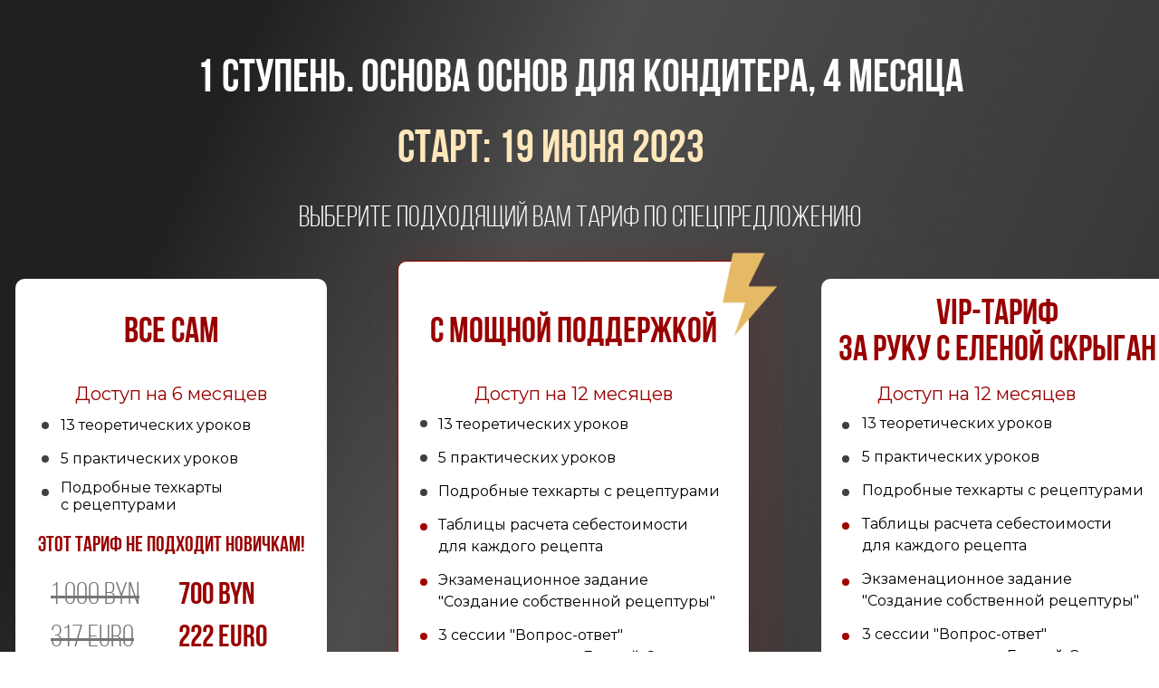

--- FILE ---
content_type: text/html; charset=UTF-8
request_url: https://konditeronline.by/page37292402.html
body_size: 41513
content:
<!DOCTYPE html> <html> <head> <meta charset="utf-8" /> <meta http-equiv="Content-Type" content="text/html; charset=utf-8" /> <meta name="viewport" content="width=device-width, initial-scale=1.0" /> <!--metatextblock--> <title>ВЕБИНАР 15 июня 2023. Специальное предложение на вебинаре</title> <meta property="og:url" content="https://konditeronline.by/page37292402.html" /> <meta property="og:title" content="ВЕБИНАР 15 июня 2023. Специальное предложение на вебинаре" /> <meta property="og:description" content="" /> <meta property="og:type" content="website" /> <meta property="og:image" content="https://static.tildacdn.one/tild6666-3164-4532-b533-643433356330/photo_2022-09-14_13-.jpg" /> <link rel="canonical" href="https://konditeronline.by/page37292402.html"> <!--/metatextblock--> <meta name="format-detection" content="telephone=no" /> <meta http-equiv="x-dns-prefetch-control" content="on"> <link rel="dns-prefetch" href="https://ws.tildacdn.com"> <link rel="dns-prefetch" href="https://static.tildacdn.one"> <link rel="shortcut icon" href="https://static.tildacdn.one/tild3563-3338-4161-a238-616334313733/kisspng-3d-computer-.png" type="image/x-icon" /> <!-- Assets --> <script src="https://neo.tildacdn.com/js/tilda-fallback-1.0.min.js" async charset="utf-8"></script> <link rel="stylesheet" href="https://static.tildacdn.one/css/tilda-grid-3.0.min.css" type="text/css" media="all" onerror="this.loaderr='y';"/> <link rel="stylesheet" href="https://static.tildacdn.one/ws/project4505367/tilda-blocks-page37292402.min.css?t=1746270284" type="text/css" media="all" onerror="this.loaderr='y';" /> <link rel="preconnect" href="https://fonts.gstatic.com"> <link href="https://fonts.googleapis.com/css2?family=Montserrat:wght@100..900&subset=latin,cyrillic" rel="stylesheet"> <link rel="stylesheet" href="https://static.tildacdn.one/css/tilda-popup-1.1.min.css" type="text/css" media="print" onload="this.media='all';" onerror="this.loaderr='y';" /> <noscript><link rel="stylesheet" href="https://static.tildacdn.one/css/tilda-popup-1.1.min.css" type="text/css" media="all" /></noscript> <link rel="stylesheet" href="https://static.tildacdn.one/css/tilda-forms-1.0.min.css" type="text/css" media="all" onerror="this.loaderr='y';" /> <link rel="stylesheet" href="https://fonts.googleapis.com/css2?family=Bebas+Neue&family=Montserrat:wght@300;500&display=swap" type="text/css" /> <script nomodule src="https://static.tildacdn.one/js/tilda-polyfill-1.0.min.js" charset="utf-8"></script> <script type="text/javascript">function t_onReady(func) {if(document.readyState!='loading') {func();} else {document.addEventListener('DOMContentLoaded',func);}}
function t_onFuncLoad(funcName,okFunc,time) {if(typeof window[funcName]==='function') {okFunc();} else {setTimeout(function() {t_onFuncLoad(funcName,okFunc,time);},(time||100));}}function t396_initialScale(t){t=document.getElementById("rec"+t);if(t){t=t.querySelector(".t396__artboard");if(t){var e,r=document.documentElement.clientWidth,a=[];if(i=t.getAttribute("data-artboard-screens"))for(var i=i.split(","),l=0;l<i.length;l++)a[l]=parseInt(i[l],10);else a=[320,480,640,960,1200];for(l=0;l<a.length;l++){var n=a[l];n<=r&&(e=n)}var o="edit"===window.allrecords.getAttribute("data-tilda-mode"),d="center"===t396_getFieldValue(t,"valign",e,a),c="grid"===t396_getFieldValue(t,"upscale",e,a),s=t396_getFieldValue(t,"height_vh",e,a),u=t396_getFieldValue(t,"height",e,a),g=!!window.opr&&!!window.opr.addons||!!window.opera||-1!==navigator.userAgent.indexOf(" OPR/");if(!o&&d&&!c&&!s&&u&&!g){for(var _=parseFloat((r/e).toFixed(3)),f=[t,t.querySelector(".t396__carrier"),t.querySelector(".t396__filter")],l=0;l<f.length;l++)f[l].style.height=Math.floor(parseInt(u,10)*_)+"px";t396_scaleInitial__getElementsToScale(t).forEach(function(t){t.style.zoom=_})}}}}function t396_scaleInitial__getElementsToScale(t){return t?Array.prototype.slice.call(t.children).filter(function(t){return t&&(t.classList.contains("t396__elem")||t.classList.contains("t396__group"))}):[]}function t396_getFieldValue(t,e,r,a){var i=a[a.length-1],l=r===i?t.getAttribute("data-artboard-"+e):t.getAttribute("data-artboard-"+e+"-res-"+r);if(!l)for(var n=0;n<a.length;n++){var o=a[n];if(!(o<=r)&&(l=o===i?t.getAttribute("data-artboard-"+e):t.getAttribute("data-artboard-"+e+"-res-"+o)))break}return l}</script> <script src="https://static.tildacdn.one/js/jquery-1.10.2.min.js" charset="utf-8" onerror="this.loaderr='y';"></script> <script src="https://static.tildacdn.one/js/tilda-scripts-3.0.min.js" charset="utf-8" defer onerror="this.loaderr='y';"></script> <script src="https://static.tildacdn.one/ws/project4505367/tilda-blocks-page37292402.min.js?t=1746270284" charset="utf-8" async onerror="this.loaderr='y';"></script> <script src="https://static.tildacdn.one/js/tilda-popup-1.0.min.js" charset="utf-8" async onerror="this.loaderr='y';"></script> <script src="https://static.tildacdn.one/js/tilda-zero-1.1.min.js" charset="utf-8" async onerror="this.loaderr='y';"></script> <script src="https://static.tildacdn.one/js/tilda-forms-1.0.min.js" charset="utf-8" async onerror="this.loaderr='y';"></script> <script src="https://static.tildacdn.one/js/tilda-zero-forms-1.0.min.js" charset="utf-8" async onerror="this.loaderr='y';"></script> <script src="https://static.tildacdn.one/js/tilda-zero-scale-1.0.min.js" charset="utf-8" async onerror="this.loaderr='y';"></script> <script src="https://static.tildacdn.one/js/tilda-events-1.0.min.js" charset="utf-8" async onerror="this.loaderr='y';"></script> <!-- nominify begin --><meta name="facebook-domain-verification" content="j60a7p4w72eloy2910naka3ldfjmmi" /> <!-- BotHelp --> <script src="https://main.bothelp.io/w/widget-button.js" defer></script> <!-- Meta Pixel Code --> <script>
!function(f,b,e,v,n,t,s)
{if(f.fbq)return;n=f.fbq=function(){n.callMethod?
n.callMethod.apply(n,arguments):n.queue.push(arguments)};
if(!f._fbq)f._fbq=n;n.push=n;n.loaded=!0;n.version='2.0';
n.queue=[];t=b.createElement(e);t.async=!0;
t.src=v;s=b.getElementsByTagName(e)[0];
s.parentNode.insertBefore(t,s)}(window, document,'script',
'https://connect.facebook.net/en_US/fbevents.js');
fbq('init', '458603787180815');
fbq('track', 'PageView');
</script> <noscript><img height="1" width="1" style="display:none"
src="https://www.facebook.com/tr?id=458603787180815&ev=PageView&noscript=1"
/></noscript> <!-- End Meta Pixel Code --><!-- nominify end --><script type="text/javascript">window.dataLayer=window.dataLayer||[];</script> <!-- Global Site Tag (gtag.js) - Google Analytics --> <script type="text/javascript" data-tilda-cookie-type="analytics">window.mainTracker='gtag';window.gtagTrackerID='G-8PF7FLJ6LN';function gtag(){dataLayer.push(arguments);}
setTimeout(function(){(function(w,d,s,i){var f=d.getElementsByTagName(s)[0],j=d.createElement(s);j.async=true;j.src='https://www.googletagmanager.com/gtag/js?id='+i;f.parentNode.insertBefore(j,f);gtag('js',new Date());gtag('config',i,{});})(window,document,'script',window.gtagTrackerID);},2000);</script> <!-- Facebook Pixel Code --> <script type="text/javascript" data-tilda-cookie-type="advertising">setTimeout(function(){!function(f,b,e,v,n,t,s)
{if(f.fbq)return;n=f.fbq=function(){n.callMethod?n.callMethod.apply(n,arguments):n.queue.push(arguments)};if(!f._fbq)f._fbq=n;n.push=n;n.loaded=!0;n.version='2.0';n.agent='pltilda';n.queue=[];t=b.createElement(e);t.async=!0;t.src=v;s=b.getElementsByTagName(e)[0];s.parentNode.insertBefore(t,s)}(window,document,'script','https://connect.facebook.net/en_US/fbevents.js');fbq('init','458603787180815');fbq('track','PageView');},2000);</script> <!-- End Facebook Pixel Code --> <script type="text/javascript">(function() {if((/bot|google|yandex|baidu|bing|msn|duckduckbot|teoma|slurp|crawler|spider|robot|crawling|facebook/i.test(navigator.userAgent))===false&&typeof(sessionStorage)!='undefined'&&sessionStorage.getItem('visited')!=='y'&&document.visibilityState){var style=document.createElement('style');style.type='text/css';style.innerHTML='@media screen and (min-width: 980px) {.t-records {opacity: 0;}.t-records_animated {-webkit-transition: opacity ease-in-out .2s;-moz-transition: opacity ease-in-out .2s;-o-transition: opacity ease-in-out .2s;transition: opacity ease-in-out .2s;}.t-records.t-records_visible {opacity: 1;}}';document.getElementsByTagName('head')[0].appendChild(style);function t_setvisRecs(){var alr=document.querySelectorAll('.t-records');Array.prototype.forEach.call(alr,function(el) {el.classList.add("t-records_animated");});setTimeout(function() {Array.prototype.forEach.call(alr,function(el) {el.classList.add("t-records_visible");});sessionStorage.setItem("visited","y");},400);}
document.addEventListener('DOMContentLoaded',t_setvisRecs);}})();</script></head> <body class="t-body" style="margin:0;"> <!--allrecords--> <div id="allrecords" class="t-records" data-hook="blocks-collection-content-node" data-tilda-project-id="4505367" data-tilda-page-id="37292402" data-tilda-formskey="6cda64d2dc2452735766681969a673af" data-tilda-stat-scroll="yes" data-tilda-root-zone="one" data-tilda-project-headcode="yes"> <div id="rec602519367" class="r t-rec" style=" " data-animationappear="off" data-record-type="868"> <!-- t868 --> <div class="t868"> <div
class="t-popup" data-tooltip-hook="#popup:embedcode"
role="dialog"
aria-modal="true"
tabindex="-1"> <div class="t-popup__close t-popup__block-close"> <button
type="button"
class="t-popup__close-wrapper t-popup__block-close-button"
aria-label="Закрыть диалоговое окно"> <svg role="presentation" class="t-popup__close-icon" width="23px" height="23px" viewBox="0 0 23 23" version="1.1" xmlns="http://www.w3.org/2000/svg" xmlns:xlink="http://www.w3.org/1999/xlink"> <g stroke="none" stroke-width="1" fill="#fff" fill-rule="evenodd"> <rect transform="translate(11.313708, 11.313708) rotate(-45.000000) translate(-11.313708, -11.313708) " x="10.3137085" y="-3.6862915" width="2" height="30"></rect> <rect transform="translate(11.313708, 11.313708) rotate(-315.000000) translate(-11.313708, -11.313708) " x="10.3137085" y="-3.6862915" width="2" height="30"></rect> </g> </svg> </button> </div> <div class="t-popup__container t-width t-width_10"> <div class="t868__code-wrap"> <!-- nominify begin --> <script id="6918e837de46381d98ce6670282c9ac1047c2f5d" src="https://kurs.konditeronline.by/pl/lite/widget/script?id=860721"></script> <!-- nominify end --> </div> </div> </div> </div> <script>t_onReady(function() {setTimeout(function() {t_onFuncLoad('t868_initPopup',function() {t868_initPopup('602519367');});},500);});</script> </div> <div id="rec602519382" class="r t-rec t-screenmin-640px" style=" " data-animationappear="off" data-record-type="396" data-screen-min="640px"> <!-- T396 --> <style>#rec602519382 .t396__artboard {height:1970px;background-color:#ffffff;}#rec602519382 .t396__filter {height:1970px;}#rec602519382 .t396__carrier{height:1970px;background-position:center center;background-attachment:scroll;background-image:url('https://static.tildacdn.one/tild3464-3834-4838-a364-366334336138/Frame_7.png');background-size:cover;background-repeat:no-repeat;}@media screen and (max-width:1199px) {#rec602519382 .t396__artboard,#rec602519382 .t396__filter,#rec602519382 .t396__carrier {height:2038px;}#rec602519382 .t396__filter {}#rec602519382 .t396__carrier {background-attachment:scroll;}}@media screen and (max-width:959px) {#rec602519382 .t396__artboard,#rec602519382 .t396__filter,#rec602519382 .t396__carrier {height:2237px;}#rec602519382 .t396__filter {}#rec602519382 .t396__carrier {background-attachment:scroll;}}@media screen and (max-width:639px) {#rec602519382 .t396__artboard,#rec602519382 .t396__filter,#rec602519382 .t396__carrier {height:4460px;}#rec602519382 .t396__filter {}#rec602519382 .t396__carrier {background-attachment:scroll;}}@media screen and (max-width:479px) {#rec602519382 .t396__artboard,#rec602519382 .t396__filter,#rec602519382 .t396__carrier {height:4300px;}#rec602519382 .t396__filter {}#rec602519382 .t396__carrier {background-attachment:scroll;}}#rec602519382 .tn-elem[data-elem-id="1631612184024"]{color:#ffffff;text-align:center;z-index:1;top:216px;left:calc(50% - 600px + 0px);width:1200px;height:auto;}#rec602519382 .tn-elem[data-elem-id="1631612184024"] .tn-atom{color:#ffffff;font-size:33px;font-family:'BebasNeue',Arial,sans-serif;line-height:1.55;font-weight:500;background-position:center center;border-color:transparent ;border-style:solid;}@media screen and (max-width:1199px) {#rec602519382 .tn-elem[data-elem-id="1631612184024"] {top:204px;left:calc(50% - 480px + -3px);width:960px;height:auto;}}@media screen and (max-width:959px) {#rec602519382 .tn-elem[data-elem-id="1631612184024"] {top:166px;left:calc(50% - 320px + 111px);width:414px;height:auto;}#rec602519382 .tn-elem[data-elem-id="1631612184024"] .tn-atom{font-size:34px;line-height:1;background-size:cover;}}@media screen and (max-width:639px) {#rec602519382 .tn-elem[data-elem-id="1631612184024"] {top:100px;left:calc(50% - 240px + -92px);height:auto;}#rec602519382 .tn-elem[data-elem-id="1631612184024"] .tn-atom{font-size:36px;background-size:cover;}}@media screen and (max-width:479px) {#rec602519382 .tn-elem[data-elem-id="1631612184024"] {top:135px;left:calc(50% - 160px + 10px);width:293px;height:auto;}#rec602519382 .tn-elem[data-elem-id="1631612184024"] .tn-atom{font-size:25px;background-size:cover;}}#rec602519382 .tn-elem[data-elem-id="1686046741063"]{color:#ffffff;text-align:center;z-index:2;top:50px;left:calc(50% - 600px + 0px);width:1200px;height:auto;}#rec602519382 .tn-elem[data-elem-id="1686046741063"] .tn-atom{color:#ffffff;font-size:50px;font-family:'BebasNeue',Arial,sans-serif;line-height:1.55;font-weight:700;background-position:center center;border-color:transparent ;border-style:solid;}@media screen and (max-width:1199px) {#rec602519382 .tn-elem[data-elem-id="1686046741063"] {top:50px;left:calc(50% - 480px + -2px);width:960px;height:auto;}}@media screen and (max-width:959px) {#rec602519382 .tn-elem[data-elem-id="1686046741063"] {top:50px;left:calc(50% - 320px + -161px);height:auto;}#rec602519382 .tn-elem[data-elem-id="1686046741063"] .tn-atom{font-size:34px;background-size:cover;}}@media screen and (max-width:639px) {#rec602519382 .tn-elem[data-elem-id="1686046741063"] {top:100px;left:calc(50% - 240px + -92px);height:auto;}#rec602519382 .tn-elem[data-elem-id="1686046741063"] .tn-atom{font-size:36px;background-size:cover;}}@media screen and (max-width:479px) {#rec602519382 .tn-elem[data-elem-id="1686046741063"] {top:25px;left:calc(50% - 160px + 12px);width:290px;height:auto;}#rec602519382 .tn-elem[data-elem-id="1686046741063"] .tn-atom{font-size:30px;background-size:cover;}}#rec602519382 .tn-elem[data-elem-id="1637078162109"]{z-index:3;top:308px;left:calc(50% - 600px + 867px);width:389px;height:1591px;}#rec602519382 .tn-elem[data-elem-id="1637078162109"] .tn-atom {border-radius:10px;background-color:#fff705;background-position:center center;background-size:cover;background-repeat:no-repeat;border-color:transparent ;border-style:solid;}@media screen and (max-width:1199px) {#rec602519382 .tn-elem[data-elem-id="1637078162109"] {top:307px;left:calc(50% - 480px + 650px);width:300px;height:1631px;}}@media screen and (max-width:959px) {#rec602519382 .tn-elem[data-elem-id="1637078162109"] {top:307px;left:calc(50% - 320px + 440px);width:200px;height:1829px;}}@media screen and (max-width:639px) {}@media screen and (max-width:479px) {#rec602519382 .tn-elem[data-elem-id="1637078162109"] {top:2849px;left:calc(50% - 160px + 0px);width:320px;height:1518px;}}#rec602519382 .tn-elem[data-elem-id="1637078143153"]{color:#990100;text-align:center;z-index:9;top:328px;left:calc(50% - 600px + 867px);width:389px;height:auto;}#rec602519382 .tn-elem[data-elem-id="1637078143153"] .tn-atom{color:#990100;font-size:40px;font-family:'BebasNeue',Arial,sans-serif;line-height:1;font-weight:700;background-position:center center;border-color:transparent ;border-style:solid;}@media screen and (max-width:1199px) {#rec602519382 .tn-elem[data-elem-id="1637078143153"] {top:333px;left:calc(50% - 480px + 650px);width:300px;height:auto;}#rec602519382 .tn-elem[data-elem-id="1637078143153"] .tn-atom{font-size:31px;background-size:cover;}}@media screen and (max-width:959px) {#rec602519382 .tn-elem[data-elem-id="1637078143153"] {top:331px;left:calc(50% - 320px + 440px);width:200px;height:auto;}#rec602519382 .tn-elem[data-elem-id="1637078143153"] .tn-atom{font-size:30px;background-size:cover;}}@media screen and (max-width:639px) {#rec602519382 .tn-elem[data-elem-id="1637078143153"] {top:110pxpx;left:calc(50% - 240px + -82pxpx);height:auto;}#rec602519382 .tn-elem[data-elem-id="1637078143153"] .tn-atom{font-size:36px;background-size:cover;}}@media screen and (max-width:479px) {#rec602519382 .tn-elem[data-elem-id="1637078143153"] {top:2890px;left:calc(50% - 160px + 0px);width:320px;height:auto;}#rec602519382 .tn-elem[data-elem-id="1637078143153"] .tn-atom{font-size:30px;background-size:cover;}}#rec602519382 .tn-elem[data-elem-id="1637079168021"]{color:#990100;text-align:center;z-index:10;top:1818px;left:calc(50% - 600px + 960px);width:198px;height:auto;}#rec602519382 .tn-elem[data-elem-id="1637079168021"] .tn-atom{color:#990100;font-size:24px;font-family:'BebasNeue',Arial,sans-serif;line-height:1.55;font-weight:700;text-transform:uppercase;background-position:center center;border-color:transparent ;border-style:solid;}@media screen and (max-width:1199px) {#rec602519382 .tn-elem[data-elem-id="1637079168021"] {top:1795px;left:calc(50% - 480px + 697px);height:auto;}}@media screen and (max-width:959px) {#rec602519382 .tn-elem[data-elem-id="1637079168021"] {top:2008px;left:calc(50% - 320px + 441px);height:auto;}#rec602519382 .tn-elem[data-elem-id="1637079168021"] .tn-atom{font-size:30px;line-height:1.3;background-size:cover;}}@media screen and (max-width:639px) {#rec602519382 .tn-elem[data-elem-id="1637079168021"] {top:100px;left:calc(50% - 240px + -92px);height:auto;}#rec602519382 .tn-elem[data-elem-id="1637079168021"] .tn-atom{font-size:36px;background-size:cover;}}@media screen and (max-width:479px) {#rec602519382 .tn-elem[data-elem-id="1637079168021"] {top:4284px;left:calc(50% - 160px + 0px);width:320px;height:auto;}#rec602519382 .tn-elem[data-elem-id="1637079168021"] .tn-atom{font-size:20px;background-size:cover;}}#rec602519382 .tn-elem[data-elem-id="1637078143164"]{color:#990100;text-align:center;z-index:11;top:420px;left:calc(50% - 600px + 866px);width:344px;height:auto;}#rec602519382 .tn-elem[data-elem-id="1637078143164"] .tn-atom{color:#990100;font-size:20px;font-family:'Montserrat',Arial,sans-serif;line-height:1.55;font-weight:400;background-position:center center;border-color:transparent ;border-style:solid;}@media screen and (max-width:1199px) {#rec602519382 .tn-elem[data-elem-id="1637078143164"] {top:409px;left:calc(50% - 480px + 650px);width:300px;height:auto;}}@media screen and (max-width:959px) {#rec602519382 .tn-elem[data-elem-id="1637078143164"] {top:436px;left:calc(50% - 320px + 440px);width:200px;height:auto;}#rec602519382 .tn-elem[data-elem-id="1637078143164"] .tn-atom{font-size:16px;background-size:cover;}}@media screen and (max-width:639px) {}@media screen and (max-width:479px) {#rec602519382 .tn-elem[data-elem-id="1637078143164"] {top:2963px;left:calc(50% - 160px + 0px);width:320px;height:auto;}}#rec602519382 .tn-elem[data-elem-id="1637078765854"]{color:#9e9e9e;text-align:center;z-index:13;top:1558px;left:calc(50% - 600px + 917px);width:283px;height:auto;}#rec602519382 .tn-elem[data-elem-id="1637078765854"] .tn-atom{color:#9e9e9e;font-size:13px;font-family:'Arial',Arial,sans-serif;line-height:1.55;font-weight:400;background-position:center center;border-color:transparent ;border-style:solid;}@media screen and (max-width:1199px) {#rec602519382 .tn-elem[data-elem-id="1637078765854"] {top:1528px;left:calc(50% - 480px + 650px);height:auto;}}@media screen and (max-width:959px) {#rec602519382 .tn-elem[data-elem-id="1637078765854"] {top:1782px;left:calc(50% - 320px + 454px);width:173px;height:auto;}#rec602519382 .tn-elem[data-elem-id="1637078765854"] .tn-atom{line-height:1.5;background-size:cover;}}@media screen and (max-width:639px) {}@media screen and (max-width:479px) {#rec602519382 .tn-elem[data-elem-id="1637078765854"] {top:3984px;left:calc(50% - 160px + 20px);height:auto;}}#rec602519382 .tn-elem[data-elem-id="1637078765877"]{z-index:14;top:1618px;left:calc(50% - 600px + 910px);width:298px;height:auto;}#rec602519382 .tn-elem[data-elem-id="1637078765877"] .tn-atom{background-position:center center;border-color:transparent ;border-style:solid;}#rec602519382 .tn-elem[data-elem-id="1637078765877"] .tn-atom__img {}@media screen and (max-width:1199px) {#rec602519382 .tn-elem[data-elem-id="1637078765877"] {top:1587px;left:calc(50% - 480px + 651px);height:auto;}}@media screen and (max-width:959px) {#rec602519382 .tn-elem[data-elem-id="1637078765877"] {top:1862px;left:calc(50% - 320px + 442px);width:194px;height:auto;}}@media screen and (max-width:639px) {#rec602519382 .tn-elem[data-elem-id="1637078765877"] {top:2230pxpx;left:calc(50% - 240px + 107pxpx);height:auto;}}@media screen and (max-width:479px) {#rec602519382 .tn-elem[data-elem-id="1637078765877"] {top:4077px;left:calc(50% - 160px + 0px);width:320px;height:auto;}}#rec602519382 .tn-elem[data-elem-id="1637192551023"]{color:#990100;z-index:15;top:1403px;left:calc(50% - 600px + 1081px);width:130px;height:auto;}#rec602519382 .tn-elem[data-elem-id="1637192551023"] .tn-atom{color:#990100;font-size:34px;font-family:'BebasNeue',Arial,sans-serif;line-height:1.4;font-weight:700;background-position:center center;border-color:transparent ;border-style:solid;}@media screen and (max-width:1199px) {#rec602519382 .tn-elem[data-elem-id="1637192551023"] {top:1372px;left:calc(50% - 480px + 812px);height:auto;}}@media screen and (max-width:959px) {#rec602519382 .tn-elem[data-elem-id="1637192551023"] {top:1669px;left:calc(50% - 320px + 541px);width:99px;height:auto;}#rec602519382 .tn-elem[data-elem-id="1637192551023"] .tn-atom{font-size:23px;background-size:cover;}}@media screen and (max-width:639px) {#rec602519382 .tn-elem[data-elem-id="1637192551023"] {top:1247pxpx;left:calc(50% - 240px + 167pxpx);height:auto;}}@media screen and (max-width:479px) {#rec602519382 .tn-elem[data-elem-id="1637192551023"] {top:3882px;left:calc(50% - 160px + 170px);width:76px;height:auto;}#rec602519382 .tn-elem[data-elem-id="1637192551023"] .tn-atom{font-size:20px;background-size:cover;}}#rec602519382 .tn-elem[data-elem-id="1637078765892"]{z-index:16;top:1713px;left:calc(50% - 600px + 910px);width:298px;height:auto;}#rec602519382 .tn-elem[data-elem-id="1637078765892"] .tn-atom{background-position:center center;border-color:transparent ;border-style:solid;}#rec602519382 .tn-elem[data-elem-id="1637078765892"] .tn-atom__img {}@media screen and (max-width:1199px) {#rec602519382 .tn-elem[data-elem-id="1637078765892"] {top:1673px;left:calc(50% - 480px + 652px);height:auto;}}@media screen and (max-width:959px) {#rec602519382 .tn-elem[data-elem-id="1637078765892"] {top:1929px;left:calc(50% - 320px + 442px);width:194px;height:auto;}}@media screen and (max-width:639px) {#rec602519382 .tn-elem[data-elem-id="1637078765892"] {top:2230pxpx;left:calc(50% - 240px + 107pxpx);height:auto;}}@media screen and (max-width:479px) {#rec602519382 .tn-elem[data-elem-id="1637078765892"] {top:4180px;left:calc(50% - 160px + 0px);width:320px;height:auto;}}#rec602519382 .tn-elem[data-elem-id="1637192551036"]{color:#000000;z-index:18;top:1403px;left:calc(50% - 600px + 936px);width:130px;height:auto;}#rec602519382 .tn-elem[data-elem-id="1637192551036"] .tn-atom{color:#000000;font-size:34px;font-family:'BebasNeue',Arial,sans-serif;line-height:1.4;font-weight:500;background-position:center center;border-color:transparent ;border-style:solid;}@media screen and (max-width:1199px) {#rec602519382 .tn-elem[data-elem-id="1637192551036"] {top:1372px;left:calc(50% - 480px + 677px);height:auto;}#rec602519382 .tn-elem[data-elem-id="1637192551036"] .tn-atom{line-height:1.4;background-size:cover;}}@media screen and (max-width:959px) {#rec602519382 .tn-elem[data-elem-id="1637192551036"] {top:1670px;left:calc(50% - 320px + 449px);width:107px;height:auto;}#rec602519382 .tn-elem[data-elem-id="1637192551036"] .tn-atom{font-size:23px;background-size:cover;}}@media screen and (max-width:639px) {#rec602519382 .tn-elem[data-elem-id="1637192551036"] {top:1227px;left:calc(50% - 240px + 147px);height:auto;}}@media screen and (max-width:479px) {#rec602519382 .tn-elem[data-elem-id="1637192551036"] {top:3882px;left:calc(50% - 160px + 80px);width:90px;height:auto;}#rec602519382 .tn-elem[data-elem-id="1637192551036"] .tn-atom{font-size:20px;background-size:cover;}}#rec602519382 .tn-elem[data-elem-id="1637156025522"]{z-index:19;top:1651px;left:calc(50% - 600px + 947px);width:228px;height:32px;pointer-events:none;}#rec602519382 .tn-elem[data-elem-id="1637156025522"] .tn-atom{background-color:#fde7bb;background-position:center center;border-color:transparent ;border-style:solid;}@media screen and (max-width:1199px) {#rec602519382 .tn-elem[data-elem-id="1637156025522"] {top:1617px;left:calc(50% - 480px + 686px);}}@media screen and (max-width:959px) {#rec602519382 .tn-elem[data-elem-id="1637156025522"] {top:1875px;left:calc(50% - 320px + 459px);width:157px;}}@media screen and (max-width:639px) {}@media screen and (max-width:479px) {#rec602519382 .tn-elem[data-elem-id="1637156025522"] {top:4043px;left:calc(50% - 160px + 44px);width:235px;height:32px;}}#rec602519382 .tn-elem[data-elem-id="1637155893453"]{color:#990100;text-align:center;z-index:21;top:1651px;left:calc(50% - 600px + 995px);width:130px;height:auto;pointer-events:none;}#rec602519382 .tn-elem[data-elem-id="1637155893453"] .tn-atom{color:#990100;font-size:21px;font-family:'BebasNeue',Arial,sans-serif;line-height:1.55;font-weight:700;background-position:center center;border-color:transparent ;border-style:solid;}@media screen and (max-width:1199px) {#rec602519382 .tn-elem[data-elem-id="1637155893453"] {top:1617px;left:calc(50% - 480px + 732px);height:auto;}}@media screen and (max-width:959px) {#rec602519382 .tn-elem[data-elem-id="1637155893453"] {top:1877px;left:calc(50% - 320px + 475px);height:auto;}#rec602519382 .tn-elem[data-elem-id="1637155893453"] .tn-atom{font-size:18px;background-size:cover;-webkit-transform:rotate(0deg);-moz-transform:rotate(0deg);transform:rotate(0deg);}}@media screen and (max-width:639px) {}@media screen and (max-width:479px) {#rec602519382 .tn-elem[data-elem-id="1637155893453"] {top:4043px;left:calc(50% - 160px + 44px);width:235px;height:auto;}}#rec602519382 .tn-elem[data-elem-id="1663430030092"]{color:#000000;z-index:32;top:1382px;left:calc(50% - 600px + 911px);width:336px;height:auto;}#rec602519382 .tn-elem[data-elem-id="1663430030092"] .tn-atom{color:#000000;font-size:16px;font-family:'Montserrat',Arial,sans-serif;line-height:1.55;font-weight:400;background-position:center center;border-color:transparent ;border-style:solid;}@media screen and (max-width:1199px) {}@media screen and (max-width:959px) {}@media screen and (max-width:639px) {}@media screen and (max-width:479px) {#rec602519382 .tn-elem[data-elem-id="1663430030092"] {top:1599px;left:calc(50% - 160px + 422px);height:auto;}}#rec602519382 .tn-elem[data-elem-id="1663577137331"]{z-index:39;top:577px;left:calc(50% - 600px + 890px);width:8px;height:auto;}#rec602519382 .tn-elem[data-elem-id="1663577137331"] .tn-atom{background-position:center center;border-color:transparent ;border-style:solid;}#rec602519382 .tn-elem[data-elem-id="1663577137331"] .tn-atom__img {}@media screen and (max-width:1199px) {#rec602519382 .tn-elem[data-elem-id="1663577137331"] {top:585px;left:calc(50% - 480px + 661px);height:auto;}}@media screen and (max-width:959px) {#rec602519382 .tn-elem[data-elem-id="1663577137331"] {left:calc(50% - 320px + 795px);height:auto;}}@media screen and (max-width:639px) {}@media screen and (max-width:479px) {#rec602519382 .tn-elem[data-elem-id="1663577137331"] {top:1255pxpx;left:calc(50% - 160px + 412pxpx);height:auto;}}#rec602519382 .tn-elem[data-elem-id="1663577137349"]{z-index:42;top:639px;left:calc(50% - 600px + 890px);width:8px;height:auto;}#rec602519382 .tn-elem[data-elem-id="1663577137349"] .tn-atom{background-position:center center;border-color:transparent ;border-style:solid;}#rec602519382 .tn-elem[data-elem-id="1663577137349"] .tn-atom__img {}@media screen and (max-width:1199px) {#rec602519382 .tn-elem[data-elem-id="1663577137349"] {top:656px;left:calc(50% - 480px + 661px);height:auto;}}@media screen and (max-width:959px) {#rec602519382 .tn-elem[data-elem-id="1663577137349"] {left:calc(50% - 320px + 795px);height:auto;}}@media screen and (max-width:639px) {}@media screen and (max-width:479px) {#rec602519382 .tn-elem[data-elem-id="1663577137349"] {top:1321pxpx;left:calc(50% - 160px + 412pxpx);height:auto;}}#rec602519382 .tn-elem[data-elem-id="1663577137361"]{z-index:45;top:699px;left:calc(50% - 600px + 890px);width:8px;height:auto;}#rec602519382 .tn-elem[data-elem-id="1663577137361"] .tn-atom{background-position:center center;border-color:transparent ;border-style:solid;}#rec602519382 .tn-elem[data-elem-id="1663577137361"] .tn-atom__img {}@media screen and (max-width:1199px) {#rec602519382 .tn-elem[data-elem-id="1663577137361"] {top:725px;left:calc(50% - 480px + 661px);height:auto;}}@media screen and (max-width:959px) {#rec602519382 .tn-elem[data-elem-id="1663577137361"] {left:calc(50% - 320px + 795px);height:auto;}}@media screen and (max-width:639px) {}@media screen and (max-width:479px) {#rec602519382 .tn-elem[data-elem-id="1663577137361"] {top:1391pxpx;left:calc(50% - 160px + 412pxpx);height:auto;}}#rec602519382 .tn-elem[data-elem-id="1663577137371"]{z-index:48;top:759px;left:calc(50% - 600px + 890px);width:8px;height:auto;}#rec602519382 .tn-elem[data-elem-id="1663577137371"] .tn-atom{background-position:center center;border-color:transparent ;border-style:solid;}#rec602519382 .tn-elem[data-elem-id="1663577137371"] .tn-atom__img {}@media screen and (max-width:1199px) {#rec602519382 .tn-elem[data-elem-id="1663577137371"] {top:794px;left:calc(50% - 480px + 661px);height:auto;}}@media screen and (max-width:959px) {#rec602519382 .tn-elem[data-elem-id="1663577137371"] {left:calc(50% - 320px + 795px);height:auto;}}@media screen and (max-width:639px) {}@media screen and (max-width:479px) {#rec602519382 .tn-elem[data-elem-id="1663577137371"] {top:1461pxpx;left:calc(50% - 160px + 412pxpx);height:auto;}}#rec602519382 .tn-elem[data-elem-id="1663577137403"]{z-index:52;top:1041px;left:calc(50% - 600px + 890px);width:8px;height:auto;}#rec602519382 .tn-elem[data-elem-id="1663577137403"] .tn-atom{background-position:center center;border-color:transparent ;border-style:solid;}#rec602519382 .tn-elem[data-elem-id="1663577137403"] .tn-atom__img {}@media screen and (max-width:1199px) {#rec602519382 .tn-elem[data-elem-id="1663577137403"] {top:1058px;left:calc(50% - 480px + 661px);height:auto;}}@media screen and (max-width:959px) {#rec602519382 .tn-elem[data-elem-id="1663577137403"] {left:calc(50% - 320px + 795px);height:auto;}}@media screen and (max-width:639px) {}@media screen and (max-width:479px) {#rec602519382 .tn-elem[data-elem-id="1663577137403"] {top:1471pxpx;left:calc(50% - 160px + 422pxpx);height:auto;}}#rec602519382 .tn-elem[data-elem-id="1663577137411"]{z-index:55;top:980px;left:calc(50% - 600px + 890px);width:8px;height:auto;}#rec602519382 .tn-elem[data-elem-id="1663577137411"] .tn-atom{background-position:center center;border-color:transparent ;border-style:solid;}#rec602519382 .tn-elem[data-elem-id="1663577137411"] .tn-atom__img {}@media screen and (max-width:1199px) {#rec602519382 .tn-elem[data-elem-id="1663577137411"] {top:987px;left:calc(50% - 480px + 661px);height:auto;}}@media screen and (max-width:959px) {#rec602519382 .tn-elem[data-elem-id="1663577137411"] {left:calc(50% - 320px + 795px);height:auto;}}@media screen and (max-width:639px) {}@media screen and (max-width:479px) {#rec602519382 .tn-elem[data-elem-id="1663577137411"] {top:1471pxpx;left:calc(50% - 160px + 422pxpx);height:auto;}}#rec602519382 .tn-elem[data-elem-id="1663577137420"]{z-index:58;top:905px;left:calc(50% - 600px + 890px);width:8px;height:auto;}#rec602519382 .tn-elem[data-elem-id="1663577137420"] .tn-atom{background-position:center center;border-color:transparent ;border-style:solid;}#rec602519382 .tn-elem[data-elem-id="1663577137420"] .tn-atom__img {}@media screen and (max-width:1199px) {#rec602519382 .tn-elem[data-elem-id="1663577137420"] {top:918px;left:calc(50% - 480px + 661px);height:auto;}}@media screen and (max-width:959px) {#rec602519382 .tn-elem[data-elem-id="1663577137420"] {left:calc(50% - 320px + 795px);height:auto;}}@media screen and (max-width:639px) {}@media screen and (max-width:479px) {#rec602519382 .tn-elem[data-elem-id="1663577137420"] {top:1471pxpx;left:calc(50% - 160px + 422pxpx);height:auto;}}#rec602519382 .tn-elem[data-elem-id="1663577137428"]{z-index:60;top:821px;left:calc(50% - 600px + 890px);width:8px;height:auto;}#rec602519382 .tn-elem[data-elem-id="1663577137428"] .tn-atom{background-position:center center;border-color:transparent ;border-style:solid;}#rec602519382 .tn-elem[data-elem-id="1663577137428"] .tn-atom__img {}@media screen and (max-width:1199px) {#rec602519382 .tn-elem[data-elem-id="1663577137428"] {top:847px;left:calc(50% - 480px + 661px);height:auto;}}@media screen and (max-width:959px) {#rec602519382 .tn-elem[data-elem-id="1663577137428"] {left:calc(50% - 320px + 795px);height:auto;}}@media screen and (max-width:639px) {}@media screen and (max-width:479px) {#rec602519382 .tn-elem[data-elem-id="1663577137428"] {top:1471pxpx;left:calc(50% - 160px + 422pxpx);height:auto;}}#rec602519382 .tn-elem[data-elem-id="1663577137435"]{z-index:63;top:1130px;left:calc(50% - 600px + 890px);width:8px;height:auto;}#rec602519382 .tn-elem[data-elem-id="1663577137435"] .tn-atom{background-position:center center;border-color:transparent ;border-style:solid;}#rec602519382 .tn-elem[data-elem-id="1663577137435"] .tn-atom__img {}@media screen and (max-width:1199px) {#rec602519382 .tn-elem[data-elem-id="1663577137435"] {top:1128px;left:calc(50% - 480px + 661px);height:auto;}}@media screen and (max-width:959px) {#rec602519382 .tn-elem[data-elem-id="1663577137435"] {left:calc(50% - 320px + 795px);height:auto;}}@media screen and (max-width:639px) {}@media screen and (max-width:479px) {#rec602519382 .tn-elem[data-elem-id="1663577137435"] {top:1481pxpx;left:calc(50% - 160px + 432pxpx);height:auto;}}#rec602519382 .tn-elem[data-elem-id="1663577137444"]{z-index:67;top:1190px;left:calc(50% - 600px + 890px);width:8px;height:auto;}#rec602519382 .tn-elem[data-elem-id="1663577137444"] .tn-atom{background-position:center center;border-color:transparent ;border-style:solid;}#rec602519382 .tn-elem[data-elem-id="1663577137444"] .tn-atom__img {}@media screen and (max-width:1199px) {#rec602519382 .tn-elem[data-elem-id="1663577137444"] {top:1196px;left:calc(50% - 480px + 661px);height:auto;}}@media screen and (max-width:959px) {#rec602519382 .tn-elem[data-elem-id="1663577137444"] {left:calc(50% - 320px + 795px);height:auto;}}@media screen and (max-width:639px) {}@media screen and (max-width:479px) {#rec602519382 .tn-elem[data-elem-id="1663577137444"] {top:1481pxpx;left:calc(50% - 160px + 432pxpx);height:auto;}}#rec602519382 .tn-elem[data-elem-id="1663920536522"]{z-index:73;top:466px;left:calc(50% - 600px + 890px);width:8px;height:auto;}#rec602519382 .tn-elem[data-elem-id="1663920536522"] .tn-atom{background-position:center center;border-color:transparent ;border-style:solid;}#rec602519382 .tn-elem[data-elem-id="1663920536522"] .tn-atom__img {}@media screen and (max-width:1199px) {#rec602519382 .tn-elem[data-elem-id="1663920536522"] {top:466px;left:calc(50% - 480px + 661px);height:auto;}}@media screen and (max-width:959px) {#rec602519382 .tn-elem[data-elem-id="1663920536522"] {left:calc(50% - 320px + 795px);height:auto;}}@media screen and (max-width:639px) {}@media screen and (max-width:479px) {#rec602519382 .tn-elem[data-elem-id="1663920536522"] {top:417pxpx;left:calc(50% - 160px + 40pxpx);width:8px;height:auto;}}#rec602519382 .tn-elem[data-elem-id="1663430030159"]{color:#000000;z-index:74;top:567px;left:calc(50% - 600px + 912px);width:276px;height:auto;}#rec602519382 .tn-elem[data-elem-id="1663430030159"] .tn-atom{color:#000000;font-size:16px;font-family:'Montserrat',Arial,sans-serif;line-height:1.55;font-weight:400;background-position:center center;border-color:transparent ;border-style:solid;}@media screen and (max-width:1199px) {#rec602519382 .tn-elem[data-elem-id="1663430030159"] {top:581px;left:calc(50% - 480px + 676px);width:222px;height:auto;}#rec602519382 .tn-elem[data-elem-id="1663430030159"] .tn-atom{font-size:14px;line-height:1.3;background-size:cover;}}@media screen and (max-width:959px) {#rec602519382 .tn-elem[data-elem-id="1663430030159"] {top:637px;left:calc(50% - 320px + 448px);width:164px;height:auto;}}@media screen and (max-width:639px) {}@media screen and (max-width:479px) {#rec602519382 .tn-elem[data-elem-id="1663430030159"] {top:1235px;left:calc(50% - 160px + 422px);height:auto;}}#rec602519382 .tn-elem[data-elem-id="1663430030152"]{color:#000000;z-index:75;top:628px;left:calc(50% - 600px + 912px);width:314px;height:auto;}#rec602519382 .tn-elem[data-elem-id="1663430030152"] .tn-atom{color:#000000;font-size:16px;font-family:'Montserrat',Arial,sans-serif;line-height:1.55;font-weight:400;background-position:center center;border-color:transparent ;border-style:solid;}@media screen and (max-width:1199px) {#rec602519382 .tn-elem[data-elem-id="1663430030152"] {top:651px;left:calc(50% - 480px + 676px);width:253px;height:auto;}#rec602519382 .tn-elem[data-elem-id="1663430030152"] .tn-atom{font-size:14px;line-height:1.3;background-size:cover;}}@media screen and (max-width:959px) {#rec602519382 .tn-elem[data-elem-id="1663430030152"] {top:707px;left:calc(50% - 320px + 448px);width:188px;height:auto;}}@media screen and (max-width:639px) {}@media screen and (max-width:479px) {#rec602519382 .tn-elem[data-elem-id="1663430030152"] {top:1304px;left:calc(50% - 160px + 422px);height:auto;}}#rec602519382 .tn-elem[data-elem-id="1663430030143"]{color:#000000;z-index:76;top:689px;left:calc(50% - 600px + 912px);width:319px;height:auto;}#rec602519382 .tn-elem[data-elem-id="1663430030143"] .tn-atom{color:#000000;font-size:16px;font-family:'Montserrat',Arial,sans-serif;line-height:1.55;font-weight:400;background-position:center center;border-color:transparent ;border-style:solid;}@media screen and (max-width:1199px) {#rec602519382 .tn-elem[data-elem-id="1663430030143"] {top:721px;left:calc(50% - 480px + 676px);width:257px;height:auto;}#rec602519382 .tn-elem[data-elem-id="1663430030143"] .tn-atom{font-size:14px;line-height:1.3;background-size:cover;}}@media screen and (max-width:959px) {#rec602519382 .tn-elem[data-elem-id="1663430030143"] {top:777px;left:calc(50% - 320px + 448px);width:190px;height:auto;}}@media screen and (max-width:639px) {}@media screen and (max-width:479px) {#rec602519382 .tn-elem[data-elem-id="1663430030143"] {top:1373px;left:calc(50% - 160px + 422px);height:auto;}}#rec602519382 .tn-elem[data-elem-id="1663920536547"]{z-index:77;top:503px;left:calc(50% - 600px + 890px);width:8px;height:auto;}#rec602519382 .tn-elem[data-elem-id="1663920536547"] .tn-atom{background-position:center center;border-color:transparent ;border-style:solid;}#rec602519382 .tn-elem[data-elem-id="1663920536547"] .tn-atom__img {}@media screen and (max-width:1199px) {#rec602519382 .tn-elem[data-elem-id="1663920536547"] {top:500px;left:calc(50% - 480px + 661px);height:auto;}}@media screen and (max-width:959px) {#rec602519382 .tn-elem[data-elem-id="1663920536547"] {left:calc(50% - 320px + 795px);height:auto;}}@media screen and (max-width:639px) {}@media screen and (max-width:479px) {#rec602519382 .tn-elem[data-elem-id="1663920536547"] {top:460pxpx;left:calc(50% - 160px + 40pxpx);width:8px;height:auto;}}#rec602519382 .tn-elem[data-elem-id="1663430030138"]{color:#000000;z-index:78;top:750px;left:calc(50% - 600px + 912px);width:325px;height:auto;}#rec602519382 .tn-elem[data-elem-id="1663430030138"] .tn-atom{color:#000000;font-size:16px;font-family:'Montserrat',Arial,sans-serif;line-height:1.55;font-weight:400;background-position:center center;border-color:transparent ;border-style:solid;}@media screen and (max-width:1199px) {#rec602519382 .tn-elem[data-elem-id="1663430030138"] {top:791px;left:calc(50% - 480px + 676px);width:261px;height:auto;}#rec602519382 .tn-elem[data-elem-id="1663430030138"] .tn-atom{font-size:14px;line-height:1.3;background-size:cover;}}@media screen and (max-width:959px) {#rec602519382 .tn-elem[data-elem-id="1663430030138"] {top:847px;left:calc(50% - 320px + 448px);width:193px;height:auto;}}@media screen and (max-width:639px) {}@media screen and (max-width:479px) {#rec602519382 .tn-elem[data-elem-id="1663430030138"] {top:1442px;left:calc(50% - 160px + 422px);height:auto;}}#rec602519382 .tn-elem[data-elem-id="1663430030113"]{color:#000000;z-index:80;top:1033px;left:calc(50% - 600px + 912px);width:302px;height:auto;}#rec602519382 .tn-elem[data-elem-id="1663430030113"] .tn-atom{color:#000000;font-size:16px;font-family:'Montserrat',Arial,sans-serif;line-height:1.55;font-weight:400;background-position:center center;border-color:transparent ;border-style:solid;}@media screen and (max-width:1199px) {#rec602519382 .tn-elem[data-elem-id="1663430030113"] {top:1053px;left:calc(50% - 480px + 676px);width:259px;height:auto;}#rec602519382 .tn-elem[data-elem-id="1663430030113"] .tn-atom{font-size:14px;line-height:1.3;background-size:cover;}}@media screen and (max-width:959px) {#rec602519382 .tn-elem[data-elem-id="1663430030113"] {top:1199px;left:calc(50% - 320px + 448px);width:192px;height:auto;}}@media screen and (max-width:639px) {}@media screen and (max-width:479px) {#rec602519382 .tn-elem[data-elem-id="1663430030113"] {top:1599px;left:calc(50% - 160px + 422px);height:auto;}}#rec602519382 .tn-elem[data-elem-id="1663430030119"]{color:#000000;z-index:81;top:972px;left:calc(50% - 600px + 912px);width:331px;height:auto;}#rec602519382 .tn-elem[data-elem-id="1663430030119"] .tn-atom{color:#000000;font-size:16px;font-family:'Montserrat',Arial,sans-serif;line-height:1.55;font-weight:400;background-position:center center;border-color:transparent ;border-style:solid;}@media screen and (max-width:1199px) {#rec602519382 .tn-elem[data-elem-id="1663430030119"] {top:983px;left:calc(50% - 480px + 676px);width:266px;height:auto;}#rec602519382 .tn-elem[data-elem-id="1663430030119"] .tn-atom{font-size:14px;line-height:1.3;background-size:cover;}}@media screen and (max-width:959px) {#rec602519382 .tn-elem[data-elem-id="1663430030119"] {top:1111px;left:calc(50% - 320px + 448px);width:197px;height:auto;}}@media screen and (max-width:639px) {}@media screen and (max-width:479px) {#rec602519382 .tn-elem[data-elem-id="1663430030119"] {top:1599px;left:calc(50% - 160px + 422px);height:auto;}}#rec602519382 .tn-elem[data-elem-id="1663430030126"]{color:#990100;z-index:82;top:898px;left:calc(50% - 600px + 912px);width:335px;height:auto;}#rec602519382 .tn-elem[data-elem-id="1663430030126"] .tn-atom{color:#990100;font-size:16px;font-family:'Montserrat',Arial,sans-serif;line-height:1.3;font-weight:600;background-position:center center;border-color:transparent ;border-style:solid;}@media screen and (max-width:1199px) {#rec602519382 .tn-elem[data-elem-id="1663430030126"] {top:913px;left:calc(50% - 480px + 676px);width:260px;height:auto;}#rec602519382 .tn-elem[data-elem-id="1663430030126"] .tn-atom{font-size:14px;line-height:1.3;background-size:cover;}}@media screen and (max-width:959px) {#rec602519382 .tn-elem[data-elem-id="1663430030126"] {top:1023px;left:calc(50% - 320px + 448px);width:193px;height:auto;}}@media screen and (max-width:639px) {}@media screen and (max-width:479px) {#rec602519382 .tn-elem[data-elem-id="1663430030126"] {top:1599px;left:calc(50% - 160px + 422px);height:auto;}}#rec602519382 .tn-elem[data-elem-id="1663577137452"]{z-index:83;top:1252px;left:calc(50% - 600px + 890px);width:8px;height:auto;}#rec602519382 .tn-elem[data-elem-id="1663577137452"] .tn-atom{background-position:center center;border-color:transparent ;border-style:solid;}#rec602519382 .tn-elem[data-elem-id="1663577137452"] .tn-atom__img {}@media screen and (max-width:1199px) {#rec602519382 .tn-elem[data-elem-id="1663577137452"] {top:1267px;left:calc(50% - 480px + 661px);height:auto;}}@media screen and (max-width:959px) {#rec602519382 .tn-elem[data-elem-id="1663577137452"] {left:calc(50% - 320px + 795px);height:auto;}}@media screen and (max-width:639px) {}@media screen and (max-width:479px) {#rec602519382 .tn-elem[data-elem-id="1663577137452"] {top:1481pxpx;left:calc(50% - 160px + 432pxpx);height:auto;}}#rec602519382 .tn-elem[data-elem-id="1663430030132"]{color:#990100;z-index:84;top:811px;left:calc(50% - 600px + 912px);width:332px;height:auto;}#rec602519382 .tn-elem[data-elem-id="1663430030132"] .tn-atom{color:#990100;font-size:16px;font-family:'Montserrat',Arial,sans-serif;line-height:1.55;font-weight:600;background-position:center center;border-color:transparent ;border-style:solid;}@media screen and (max-width:1199px) {#rec602519382 .tn-elem[data-elem-id="1663430030132"] {top:843px;left:calc(50% - 480px + 676px);width:269px;height:auto;}#rec602519382 .tn-elem[data-elem-id="1663430030132"] .tn-atom{font-size:14px;line-height:1.3;background-size:cover;}}@media screen and (max-width:959px) {#rec602519382 .tn-elem[data-elem-id="1663430030132"] {top:935px;left:calc(50% - 320px + 448px);width:192px;height:auto;}}@media screen and (max-width:639px) {}@media screen and (max-width:479px) {#rec602519382 .tn-elem[data-elem-id="1663430030132"] {top:1511px;left:calc(50% - 160px + 422px);width:218px;height:auto;}}#rec602519382 .tn-elem[data-elem-id="1663430030108"]{color:#000000;z-index:86;top:1120px;left:calc(50% - 600px + 912px);width:339px;height:auto;}#rec602519382 .tn-elem[data-elem-id="1663430030108"] .tn-atom{color:#000000;font-size:16px;font-family:'Montserrat',Arial,sans-serif;line-height:1.55;font-weight:400;background-position:center center;border-color:transparent ;border-style:solid;}@media screen and (max-width:1199px) {#rec602519382 .tn-elem[data-elem-id="1663430030108"] {top:1123px;left:calc(50% - 480px + 676px);width:259px;height:auto;}#rec602519382 .tn-elem[data-elem-id="1663430030108"] .tn-atom{font-size:14px;line-height:1.3;background-size:cover;}}@media screen and (max-width:959px) {#rec602519382 .tn-elem[data-elem-id="1663430030108"] {top:1323px;left:calc(50% - 320px + 448px);width:192px;height:auto;}}@media screen and (max-width:639px) {}@media screen and (max-width:479px) {#rec602519382 .tn-elem[data-elem-id="1663430030108"] {top:1599px;left:calc(50% - 160px + 422px);height:auto;}}#rec602519382 .tn-elem[data-elem-id="1663430030102"]{color:#000000;z-index:87;top:1181px;left:calc(50% - 600px + 912px);width:342px;height:auto;}#rec602519382 .tn-elem[data-elem-id="1663430030102"] .tn-atom{color:#000000;font-size:16px;font-family:'Montserrat',Arial,sans-serif;line-height:1.55;font-weight:400;background-position:center center;border-color:transparent ;border-style:solid;}@media screen and (max-width:1199px) {#rec602519382 .tn-elem[data-elem-id="1663430030102"] {top:1193px;left:calc(50% - 480px + 676px);width:265px;height:auto;}#rec602519382 .tn-elem[data-elem-id="1663430030102"] .tn-atom{font-size:14px;line-height:1.3;background-size:cover;}}@media screen and (max-width:959px) {#rec602519382 .tn-elem[data-elem-id="1663430030102"] {top:1429px;left:calc(50% - 320px + 447px);width:196px;height:auto;}}@media screen and (max-width:639px) {}@media screen and (max-width:479px) {#rec602519382 .tn-elem[data-elem-id="1663430030102"] {top:1599px;left:calc(50% - 160px + 422px);height:auto;}}#rec602519382 .tn-elem[data-elem-id="1663920536562"]{z-index:88;top:540px;left:calc(50% - 600px + 890px);width:8px;height:auto;}#rec602519382 .tn-elem[data-elem-id="1663920536562"] .tn-atom{background-position:center center;border-color:transparent ;border-style:solid;}#rec602519382 .tn-elem[data-elem-id="1663920536562"] .tn-atom__img {}@media screen and (max-width:1199px) {#rec602519382 .tn-elem[data-elem-id="1663920536562"] {top:534px;left:calc(50% - 480px + 661px);height:auto;}}@media screen and (max-width:959px) {#rec602519382 .tn-elem[data-elem-id="1663920536562"] {left:calc(50% - 320px + 795px);height:auto;}}@media screen and (max-width:639px) {}@media screen and (max-width:479px) {#rec602519382 .tn-elem[data-elem-id="1663920536562"] {top:496pxpx;left:calc(50% - 160px + 40pxpx);width:8px;height:auto;}}#rec602519382 .tn-elem[data-elem-id="1663430030087"]{color:#000000;z-index:89;top:456px;left:calc(50% - 600px + 912px);width:298px;height:auto;}#rec602519382 .tn-elem[data-elem-id="1663430030087"] .tn-atom{color:#000000;font-size:16px;font-family:'Montserrat',Arial,sans-serif;line-height:1.55;font-weight:400;background-position:center center;border-color:transparent ;border-style:solid;}@media screen and (max-width:1199px) {#rec602519382 .tn-elem[data-elem-id="1663430030087"] {top:461px;left:calc(50% - 480px + 676px);width:240px;height:auto;}#rec602519382 .tn-elem[data-elem-id="1663430030087"] .tn-atom{font-size:14px;line-height:1.3;background-size:cover;}}@media screen and (max-width:959px) {#rec602519382 .tn-elem[data-elem-id="1663430030087"] {top:481px;left:calc(50% - 320px + 448px);width:177px;height:auto;}}@media screen and (max-width:639px) {}@media screen and (max-width:479px) {#rec602519382 .tn-elem[data-elem-id="1663430030087"] {top:268px;left:calc(50% - 160px + 422px);height:auto;}}#rec602519382 .tn-elem[data-elem-id="1663430030081"]{color:#000000;z-index:91;top:493px;left:calc(50% - 600px + 912px);width:314px;height:auto;}#rec602519382 .tn-elem[data-elem-id="1663430030081"] .tn-atom{color:#000000;font-size:16px;font-family:'Montserrat',Arial,sans-serif;line-height:1.55;font-weight:400;background-position:center center;border-color:transparent ;border-style:solid;}@media screen and (max-width:1199px) {#rec602519382 .tn-elem[data-elem-id="1663430030081"] {top:495px;left:calc(50% - 480px + 676px);width:253px;height:auto;}#rec602519382 .tn-elem[data-elem-id="1663430030081"] .tn-atom{font-size:14px;line-height:1.3;background-size:cover;}}@media screen and (max-width:959px) {#rec602519382 .tn-elem[data-elem-id="1663430030081"] {top:533px;left:calc(50% - 320px + 448px);width:188px;height:auto;}}@media screen and (max-width:639px) {}@media screen and (max-width:479px) {#rec602519382 .tn-elem[data-elem-id="1663430030081"] {top:308px;left:calc(50% - 160px + 420px);height:auto;}}#rec602519382 .tn-elem[data-elem-id="1663430030097"]{color:#000000;z-index:92;top:1242px;left:calc(50% - 600px + 912px);width:337px;height:auto;}#rec602519382 .tn-elem[data-elem-id="1663430030097"] .tn-atom{color:#000000;font-size:16px;font-family:'Montserrat',Arial,sans-serif;line-height:1.55;font-weight:400;background-position:center center;border-color:transparent ;border-style:solid;}@media screen and (max-width:1199px) {#rec602519382 .tn-elem[data-elem-id="1663430030097"] {top:1263px;left:calc(50% - 480px + 676px);width:251px;height:auto;}#rec602519382 .tn-elem[data-elem-id="1663430030097"] .tn-atom{font-size:14px;line-height:1.3;background-size:cover;}}@media screen and (max-width:959px) {#rec602519382 .tn-elem[data-elem-id="1663430030097"] {top:1517px;left:calc(50% - 320px + 448px);width:182px;height:auto;}}@media screen and (max-width:639px) {}@media screen and (max-width:479px) {#rec602519382 .tn-elem[data-elem-id="1663430030097"] {top:1599px;left:calc(50% - 160px + 422px);height:auto;}}#rec602519382 .tn-elem[data-elem-id="1663430030076"]{color:#000000;z-index:93;top:530px;left:calc(50% - 600px + 912px);width:318px;height:auto;}#rec602519382 .tn-elem[data-elem-id="1663430030076"] .tn-atom{color:#000000;font-size:16px;font-family:'Montserrat',Arial,sans-serif;line-height:1.55;font-weight:400;background-position:center center;border-color:transparent ;border-style:solid;}@media screen and (max-width:1199px) {#rec602519382 .tn-elem[data-elem-id="1663430030076"] {top:529px;left:calc(50% - 480px + 676px);width:166px;height:auto;}#rec602519382 .tn-elem[data-elem-id="1663430030076"] .tn-atom{font-size:14px;line-height:1.3;background-size:cover;}}@media screen and (max-width:959px) {#rec602519382 .tn-elem[data-elem-id="1663430030076"] {top:567px;left:calc(50% - 320px + 448px);width:122px;height:auto;}}@media screen and (max-width:639px) {}@media screen and (max-width:479px) {#rec602519382 .tn-elem[data-elem-id="1663430030076"] {top:373px;left:calc(50% - 160px + 422px);height:auto;}}#rec602519382 .tn-elem[data-elem-id="1637071537239"]{z-index:94;top:288px;left:calc(50% - 600px + 399px);width:389px;height:1612px;}#rec602519382 .tn-elem[data-elem-id="1637071537239"] .tn-atom{border-width:1px;border-radius:10px;background-color:#ffffff;background-position:center center;background-size:cover;background-repeat:no-repeat;border-color:#990100 ;border-style:solid ;box-shadow:10px 10px 30px 20px rgba(153,1,0,0.1);}@media screen and (max-width:1199px) {#rec602519382 .tn-elem[data-elem-id="1637071537239"] {top:288px;left:calc(50% - 480px + 330px);width:300px;}}@media screen and (max-width:959px) {#rec602519382 .tn-elem[data-elem-id="1637071537239"] {top:288px;left:calc(50% - 320px + 220px);width:200px;height:1849px;}}@media screen and (max-width:639px) {}@media screen and (max-width:479px) {#rec602519382 .tn-elem[data-elem-id="1637071537239"] {top:1055px;left:calc(50% - 160px + 0px);width:320px;height:1689px;}}#rec602519382 .tn-elem[data-elem-id="1637071537252"]{color:#990100;text-align:center;z-index:95;top:337px;left:calc(50% - 600px + 399px);width:389px;height:auto;}#rec602519382 .tn-elem[data-elem-id="1637071537252"] .tn-atom{color:#990100;font-size:40px;font-family:'BebasNeue',Arial,sans-serif;line-height:1.55;font-weight:700;background-position:center center;border-color:transparent ;border-style:solid;}@media screen and (max-width:1199px) {#rec602519382 .tn-elem[data-elem-id="1637071537252"] {top:349px;left:calc(50% - 480px + 340px);width:280px;height:auto;}#rec602519382 .tn-elem[data-elem-id="1637071537252"] .tn-atom{font-size:31px;line-height:1;background-size:cover;}}@media screen and (max-width:959px) {#rec602519382 .tn-elem[data-elem-id="1637071537252"] {top:346px;left:calc(50% - 320px + 218px);width:204px;height:auto;}#rec602519382 .tn-elem[data-elem-id="1637071537252"] .tn-atom{font-size:30px;background-size:cover;}}@media screen and (max-width:639px) {#rec602519382 .tn-elem[data-elem-id="1637071537252"] {top:110pxpx;left:calc(50% - 240px + -82pxpx);height:auto;}#rec602519382 .tn-elem[data-elem-id="1637071537252"] .tn-atom{font-size:36px;background-size:cover;}}@media screen and (max-width:479px) {#rec602519382 .tn-elem[data-elem-id="1637071537252"] {top:1083px;left:calc(50% - 160px + 0px);width:279px;height:auto;}#rec602519382 .tn-elem[data-elem-id="1637071537252"] .tn-atom{font-size:30px;background-size:cover;}}#rec602519382 .tn-elem[data-elem-id="1637071537261"]{color:#990100;text-align:center;z-index:96;top:420px;left:calc(50% - 600px + 399px);width:389px;height:auto;}#rec602519382 .tn-elem[data-elem-id="1637071537261"] .tn-atom{color:#990100;font-size:20px;font-family:'Montserrat',Arial,sans-serif;line-height:1.55;font-weight:400;background-position:center center;border-color:transparent ;border-style:solid;}@media screen and (max-width:1199px) {#rec602519382 .tn-elem[data-elem-id="1637071537261"] {top:409px;left:calc(50% - 480px + 330px);width:300px;height:auto;}}@media screen and (max-width:959px) {#rec602519382 .tn-elem[data-elem-id="1637071537261"] {top:436px;left:calc(50% - 320px + 218px);width:202px;height:auto;}#rec602519382 .tn-elem[data-elem-id="1637071537261"] .tn-atom{font-size:16px;background-size:cover;}}@media screen and (max-width:639px) {}@media screen and (max-width:479px) {#rec602519382 .tn-elem[data-elem-id="1637071537261"] {top:1129px;left:calc(50% - 160px + 0px);width:320px;height:auto;}}#rec602519382 .tn-elem[data-elem-id="1637073293119"]{color:#9e9e9e;text-align:center;z-index:97;top:1558px;left:calc(50% - 600px + 450px);width:283px;height:auto;}#rec602519382 .tn-elem[data-elem-id="1637073293119"] .tn-atom{color:#9e9e9e;font-size:13px;font-family:'Arial',Arial,sans-serif;line-height:1.55;font-weight:400;background-position:center center;border-color:transparent ;border-style:solid;}@media screen and (max-width:1199px) {#rec602519382 .tn-elem[data-elem-id="1637073293119"] {top:1496px;left:calc(50% - 480px + 337px);height:auto;}}@media screen and (max-width:959px) {#rec602519382 .tn-elem[data-elem-id="1637073293119"] {top:1782px;left:calc(50% - 320px + 235px);width:171px;height:auto;}#rec602519382 .tn-elem[data-elem-id="1637073293119"] .tn-atom{line-height:1.5;background-size:cover;}}@media screen and (max-width:639px) {}@media screen and (max-width:479px) {#rec602519382 .tn-elem[data-elem-id="1637073293119"] {top:2434px;left:calc(50% - 160px + 20px);height:auto;}}#rec602519382 .tn-elem[data-elem-id="1637073360510"]{z-index:98;top:1618px;left:calc(50% - 600px + 450px);width:298px;height:auto;}#rec602519382 .tn-elem[data-elem-id="1637073360510"] .tn-atom{background-position:center center;border-color:transparent ;border-style:solid;}#rec602519382 .tn-elem[data-elem-id="1637073360510"] .tn-atom__img {}@media screen and (max-width:1199px) {#rec602519382 .tn-elem[data-elem-id="1637073360510"] {top:1555px;left:calc(50% - 480px + 332px);height:auto;}}@media screen and (max-width:959px) {#rec602519382 .tn-elem[data-elem-id="1637073360510"] {top:1862px;left:calc(50% - 320px + 220px);width:200px;height:auto;}}@media screen and (max-width:639px) {#rec602519382 .tn-elem[data-elem-id="1637073360510"] {top:2220px;left:calc(50% - 240px + 97px);height:auto;}}@media screen and (max-width:479px) {#rec602519382 .tn-elem[data-elem-id="1637073360510"] {top:2485px;left:calc(50% - 160px + 0px);width:320px;height:auto;}}#rec602519382 .tn-elem[data-elem-id="1637073436450"]{z-index:99;top:1713px;left:calc(50% - 600px + 450px);width:298px;height:auto;}#rec602519382 .tn-elem[data-elem-id="1637073436450"] .tn-atom{background-position:center center;border-color:transparent ;border-style:solid;}#rec602519382 .tn-elem[data-elem-id="1637073436450"] .tn-atom__img {}@media screen and (max-width:1199px) {#rec602519382 .tn-elem[data-elem-id="1637073436450"] {top:1641px;left:calc(50% - 480px + 331px);height:auto;}}@media screen and (max-width:959px) {#rec602519382 .tn-elem[data-elem-id="1637073436450"] {top:1927px;left:calc(50% - 320px + 220px);width:200px;height:auto;}}@media screen and (max-width:639px) {#rec602519382 .tn-elem[data-elem-id="1637073436450"] {top:2220px;left:calc(50% - 240px + 97px);height:auto;}}@media screen and (max-width:479px) {#rec602519382 .tn-elem[data-elem-id="1637073436450"] {top:2580px;left:calc(50% - 160px + 0px);width:320px;height:auto;}}#rec602519382 .tn-elem[data-elem-id="1637079191233"]{color:#990100;text-align:center;z-index:100;top:1823px;left:calc(50% - 600px + 425px);width:344px;height:auto;}#rec602519382 .tn-elem[data-elem-id="1637079191233"] .tn-atom{color:#990100;font-size:24px;font-family:'BebasNeue',Arial,sans-serif;line-height:1.55;font-weight:700;text-transform:uppercase;background-position:center center;border-color:transparent ;border-style:solid;}@media screen and (max-width:1199px) {#rec602519382 .tn-elem[data-elem-id="1637079191233"] {top:1763px;left:calc(50% - 480px + 308px);height:auto;}#rec602519382 .tn-elem[data-elem-id="1637079191233"] .tn-atom{line-height:1.3;background-size:cover;}}@media screen and (max-width:959px) {#rec602519382 .tn-elem[data-elem-id="1637079191233"] {top:2008px;left:calc(50% - 320px + 220px);width:200px;height:auto;}#rec602519382 .tn-elem[data-elem-id="1637079191233"] .tn-atom{font-size:30px;background-size:cover;}}@media screen and (max-width:639px) {#rec602519382 .tn-elem[data-elem-id="1637079191233"] {top:100px;left:calc(50% - 240px + -92px);height:auto;}#rec602519382 .tn-elem[data-elem-id="1637079191233"] .tn-atom{font-size:36px;background-size:cover;}}@media screen and (max-width:479px) {#rec602519382 .tn-elem[data-elem-id="1637079191233"] {top:2682px;left:calc(50% - 160px + 0px);width:320px;height:auto;}#rec602519382 .tn-elem[data-elem-id="1637079191233"] .tn-atom{font-size:20px;background-size:cover;}}#rec602519382 .tn-elem[data-elem-id="1637192485594"]{color:#990100;z-index:101;top:1408px;left:calc(50% - 600px + 605px);width:132px;height:auto;}#rec602519382 .tn-elem[data-elem-id="1637192485594"] .tn-atom{color:#990100;font-size:34px;font-family:'BebasNeue',Arial,sans-serif;line-height:1.4;font-weight:700;background-position:center center;border-color:transparent ;border-style:solid;}@media screen and (max-width:1199px) {#rec602519382 .tn-elem[data-elem-id="1637192485594"] {top:1340px;left:calc(50% - 480px + 490px);width:123px;height:auto;}#rec602519382 .tn-elem[data-elem-id="1637192485594"] .tn-atom{letter-spacing:0px;background-size:cover;}}@media screen and (max-width:959px) {#rec602519382 .tn-elem[data-elem-id="1637192485594"] {top:1669px;left:calc(50% - 320px + 323px);width:105px;height:auto;}#rec602519382 .tn-elem[data-elem-id="1637192485594"] .tn-atom{font-size:23px;background-size:cover;}}@media screen and (max-width:639px) {#rec602519382 .tn-elem[data-elem-id="1637192485594"] {top:1237pxpx;left:calc(50% - 240px + 157pxpx);height:auto;}}@media screen and (max-width:479px) {#rec602519382 .tn-elem[data-elem-id="1637192485594"] {top:2335px;left:calc(50% - 160px + 170px);width:84px;height:auto;}#rec602519382 .tn-elem[data-elem-id="1637192485594"] .tn-atom{font-size:20px;background-size:cover;}}#rec602519382 .tn-elem[data-elem-id="1637192485604"]{color:#000000;z-index:102;top:1408px;left:calc(50% - 600px + 475px);width:124px;height:auto;}#rec602519382 .tn-elem[data-elem-id="1637192485604"] .tn-atom{color:#000000;font-size:34px;font-family:'BebasNeue',Arial,sans-serif;line-height:1.4;font-weight:500;background-position:center center;border-color:transparent ;border-style:solid;}@media screen and (max-width:1199px) {#rec602519382 .tn-elem[data-elem-id="1637192485604"] {top:1340px;left:calc(50% - 480px + 357px);height:auto;}}@media screen and (max-width:959px) {#rec602519382 .tn-elem[data-elem-id="1637192485604"] {top:1670px;left:calc(50% - 320px + 231px);width:90px;height:auto;}#rec602519382 .tn-elem[data-elem-id="1637192485604"] .tn-atom{font-size:23px;background-size:cover;}}@media screen and (max-width:639px) {#rec602519382 .tn-elem[data-elem-id="1637192485604"] {top:1227px;left:calc(50% - 240px + 147px);height:auto;}}@media screen and (max-width:479px) {#rec602519382 .tn-elem[data-elem-id="1637192485604"] {top:2335px;left:calc(50% - 160px + 80px);width:80px;height:auto;}#rec602519382 .tn-elem[data-elem-id="1637192485604"] .tn-atom{font-size:20px;background-size:cover;}}#rec602519382 .tn-elem[data-elem-id="1663344234845"]{color:#000000;z-index:113;top:1383px;left:calc(50% - 600px + 443px);width:332px;height:auto;}#rec602519382 .tn-elem[data-elem-id="1663344234845"] .tn-atom{color:#000000;font-size:16px;font-family:'Montserrat',Arial,sans-serif;line-height:1.55;font-weight:400;background-position:center center;border-color:transparent ;border-style:solid;}@media screen and (max-width:1199px) {#rec602519382 .tn-elem[data-elem-id="1663344234845"] {top:1383px;left:calc(50% - 480px + 443px);height:auto;}}@media screen and (max-width:959px) {}@media screen and (max-width:639px) {}@media screen and (max-width:479px) {#rec602519382 .tn-elem[data-elem-id="1663344234845"] {top:2171px;left:calc(50% - 160px + 30px);height:auto;}}#rec602519382 .tn-elem[data-elem-id="1663343767381"]{color:#000000;z-index:116;top:457px;left:calc(50% - 600px + 444px);width:318px;height:auto;}#rec602519382 .tn-elem[data-elem-id="1663343767381"] .tn-atom{color:#000000;font-size:16px;font-family:'Montserrat',Arial,sans-serif;line-height:1.55;font-weight:400;background-position:center center;border-color:transparent ;border-style:solid;}@media screen and (max-width:1199px) {#rec602519382 .tn-elem[data-elem-id="1663343767381"] {top:461px;left:calc(50% - 480px + 356px);width:185px;height:auto;}#rec602519382 .tn-elem[data-elem-id="1663343767381"] .tn-atom{font-size:14px;line-height:1.3;background-size:cover;}}@media screen and (max-width:959px) {#rec602519382 .tn-elem[data-elem-id="1663343767381"] {top:481px;left:calc(50% - 320px + 229px);width:131px;height:auto;}}@media screen and (max-width:639px) {}@media screen and (max-width:479px) {#rec602519382 .tn-elem[data-elem-id="1663343767381"] {top:1177px;left:calc(50% - 160px + 30px);height:auto;}}#rec602519382 .tn-elem[data-elem-id="1663343767368"]{color:#000000;z-index:118;top:494px;left:calc(50% - 600px + 444px);width:314px;height:auto;}#rec602519382 .tn-elem[data-elem-id="1663343767368"] .tn-atom{color:#000000;font-size:16px;font-family:'Montserrat',Arial,sans-serif;line-height:1.55;font-weight:400;background-position:center center;border-color:transparent ;border-style:solid;}@media screen and (max-width:1199px) {#rec602519382 .tn-elem[data-elem-id="1663343767368"] {top:495px;left:calc(50% - 480px + 356px);width:248px;height:auto;}#rec602519382 .tn-elem[data-elem-id="1663343767368"] .tn-atom{font-size:14px;background-size:cover;}}@media screen and (max-width:959px) {#rec602519382 .tn-elem[data-elem-id="1663343767368"] {top:533px;left:calc(50% - 320px + 229px);width:176px;height:auto;}}@media screen and (max-width:639px) {}@media screen and (max-width:479px) {#rec602519382 .tn-elem[data-elem-id="1663343767368"] {top:1217px;left:calc(50% - 160px + 30px);height:auto;}}#rec602519382 .tn-elem[data-elem-id="1663577236803"]{z-index:119;top:464px;left:calc(50% - 600px + 424px);width:8px;height:auto;}#rec602519382 .tn-elem[data-elem-id="1663577236803"] .tn-atom{background-position:center center;border-color:transparent ;border-style:solid;}#rec602519382 .tn-elem[data-elem-id="1663577236803"] .tn-atom__img {}@media screen and (max-width:1199px) {#rec602519382 .tn-elem[data-elem-id="1663577236803"] {top:466px;left:calc(50% - 480px + 341px);height:auto;}}@media screen and (max-width:959px) {#rec602519382 .tn-elem[data-elem-id="1663577236803"] {top:589px;left:calc(50% - 320px + -104px);height:auto;}}@media screen and (max-width:639px) {}@media screen and (max-width:479px) {#rec602519382 .tn-elem[data-elem-id="1663577236803"] {top:397pxpx;left:calc(50% - 160px + 20pxpx);height:auto;}}#rec602519382 .tn-elem[data-elem-id="1663577236832"]{z-index:121;top:502px;left:calc(50% - 600px + 424px);width:8px;height:auto;}#rec602519382 .tn-elem[data-elem-id="1663577236832"] .tn-atom{background-position:center center;border-color:transparent ;border-style:solid;}#rec602519382 .tn-elem[data-elem-id="1663577236832"] .tn-atom__img {}@media screen and (max-width:1199px) {#rec602519382 .tn-elem[data-elem-id="1663577236832"] {top:502px;left:calc(50% - 480px + 341px);height:auto;}}@media screen and (max-width:959px) {#rec602519382 .tn-elem[data-elem-id="1663577236832"] {top:625px;left:calc(50% - 320px + -104px);height:auto;}}@media screen and (max-width:639px) {}@media screen and (max-width:479px) {#rec602519382 .tn-elem[data-elem-id="1663577236832"] {top:440pxpx;left:calc(50% - 160px + 20pxpx);height:auto;}}#rec602519382 .tn-elem[data-elem-id="1663577236845"]{z-index:122;top:540px;left:calc(50% - 600px + 424px);width:8px;height:auto;}#rec602519382 .tn-elem[data-elem-id="1663577236845"] .tn-atom{background-position:center center;border-color:transparent ;border-style:solid;}#rec602519382 .tn-elem[data-elem-id="1663577236845"] .tn-atom__img {}@media screen and (max-width:1199px) {#rec602519382 .tn-elem[data-elem-id="1663577236845"] {top:538px;left:calc(50% - 480px + 341px);height:auto;}}@media screen and (max-width:959px) {#rec602519382 .tn-elem[data-elem-id="1663577236845"] {top:661px;left:calc(50% - 320px + -104px);height:auto;}}@media screen and (max-width:639px) {}@media screen and (max-width:479px) {#rec602519382 .tn-elem[data-elem-id="1663577236845"] {top:476pxpx;left:calc(50% - 160px + 20pxpx);height:auto;}}#rec602519382 .tn-elem[data-elem-id="1637071537330"]{color:#000000;z-index:123;top:568px;left:calc(50% - 600px + 444px);width:276px;height:auto;}#rec602519382 .tn-elem[data-elem-id="1637071537330"] .tn-atom{color:#000000;font-size:16px;font-family:'Montserrat',Arial,sans-serif;line-height:1.55;font-weight:400;background-position:center center;border-color:transparent ;border-style:solid;}@media screen and (max-width:1199px) {#rec602519382 .tn-elem[data-elem-id="1637071537330"] {top:585px;left:calc(50% - 480px + 356px);width:218px;height:auto;}#rec602519382 .tn-elem[data-elem-id="1637071537330"] .tn-atom{font-size:14px;line-height:1.3;background-size:cover;}}@media screen and (max-width:959px) {#rec602519382 .tn-elem[data-elem-id="1637071537330"] {top:623px;left:calc(50% - 320px + 229px);width:155px;height:auto;}}@media screen and (max-width:639px) {}@media screen and (max-width:479px) {#rec602519382 .tn-elem[data-elem-id="1637071537330"] {top:1297px;left:calc(50% - 160px + 30px);height:auto;}}#rec602519382 .tn-elem[data-elem-id="1663343767342"]{color:#000000;z-index:124;top:531px;left:calc(50% - 600px + 444px);width:340px;height:auto;}#rec602519382 .tn-elem[data-elem-id="1663343767342"] .tn-atom{color:#000000;font-size:16px;font-family:'Montserrat',Arial,sans-serif;line-height:1.55;font-weight:400;background-position:center center;border-color:transparent ;border-style:solid;}@media screen and (max-width:1199px) {#rec602519382 .tn-elem[data-elem-id="1663343767342"] {top:533px;left:calc(50% - 480px + 356px);width:165px;height:auto;}#rec602519382 .tn-elem[data-elem-id="1663343767342"] .tn-atom{font-size:14px;line-height:1.3;background-size:cover;}}@media screen and (max-width:959px) {#rec602519382 .tn-elem[data-elem-id="1663343767342"] {top:571px;left:calc(50% - 320px + 229px);width:164px;height:auto;}}@media screen and (max-width:639px) {}@media screen and (max-width:479px) {#rec602519382 .tn-elem[data-elem-id="1663343767342"] {top:1257px;left:calc(50% - 160px + 30px);height:auto;}#rec602519382 .tn-elem[data-elem-id="1663343767342"] .tn-atom{font-size:15px;background-size:cover;}}#rec602519382 .tn-elem[data-elem-id="1637072814052"]{color:#000000;z-index:126;top:629px;left:calc(50% - 600px + 444px);width:338px;height:auto;}#rec602519382 .tn-elem[data-elem-id="1637072814052"] .tn-atom{color:#000000;font-size:16px;font-family:'Montserrat',Arial,sans-serif;line-height:1.55;font-weight:400;background-position:center center;border-color:transparent ;border-style:solid;}@media screen and (max-width:1199px) {#rec602519382 .tn-elem[data-elem-id="1637072814052"] {top:655px;left:calc(50% - 480px + 356px);width:269px;height:auto;}#rec602519382 .tn-elem[data-elem-id="1637072814052"] .tn-atom{font-size:14px;line-height:1.3;background-size:cover;}}@media screen and (max-width:959px) {#rec602519382 .tn-elem[data-elem-id="1637072814052"] {top:693px;left:calc(50% - 320px + 229px);width:191px;height:auto;}}@media screen and (max-width:639px) {}@media screen and (max-width:479px) {#rec602519382 .tn-elem[data-elem-id="1637072814052"] {top:1363px;left:calc(50% - 160px + 30px);height:auto;}}#rec602519382 .tn-elem[data-elem-id="1663920611802"]{z-index:127;top:578px;left:calc(50% - 600px + 424px);width:8px;height:auto;}#rec602519382 .tn-elem[data-elem-id="1663920611802"] .tn-atom{background-position:center center;border-color:transparent ;border-style:solid;}#rec602519382 .tn-elem[data-elem-id="1663920611802"] .tn-atom__img {}@media screen and (max-width:1199px) {#rec602519382 .tn-elem[data-elem-id="1663920611802"] {top:591px;left:calc(50% - 480px + 341px);height:auto;}}@media screen and (max-width:959px) {#rec602519382 .tn-elem[data-elem-id="1663920611802"] {top:714px;left:calc(50% - 320px + -104px);height:auto;}}@media screen and (max-width:639px) {}@media screen and (max-width:479px) {#rec602519382 .tn-elem[data-elem-id="1663920611802"] {top:1265pxpx;left:calc(50% - 160px + 422pxpx);height:auto;}}#rec602519382 .tn-elem[data-elem-id="1637072852388"]{color:#000000;z-index:129;top:690px;left:calc(50% - 600px + 444px);width:336px;height:auto;}#rec602519382 .tn-elem[data-elem-id="1637072852388"] .tn-atom{color:#000000;font-size:16px;font-family:'Montserrat',Arial,sans-serif;line-height:1.55;font-weight:400;background-position:center center;border-color:transparent ;border-style:solid;}@media screen and (max-width:1199px) {#rec602519382 .tn-elem[data-elem-id="1637072852388"] {top:707px;left:calc(50% - 480px + 356px);width:269px;height:auto;}#rec602519382 .tn-elem[data-elem-id="1637072852388"] .tn-atom{font-size:14px;line-height:1.3;background-size:cover;}}@media screen and (max-width:959px) {#rec602519382 .tn-elem[data-elem-id="1637072852388"] {top:781px;left:calc(50% - 320px + 229px);width:191px;height:auto;}}@media screen and (max-width:639px) {}@media screen and (max-width:479px) {#rec602519382 .tn-elem[data-elem-id="1637072852388"] {top:1429px;left:calc(50% - 160px + 30px);height:auto;}}#rec602519382 .tn-elem[data-elem-id="1663920611815"]{z-index:130;top:639px;left:calc(50% - 600px + 424px);width:8px;height:auto;}#rec602519382 .tn-elem[data-elem-id="1663920611815"] .tn-atom{background-position:center center;border-color:transparent ;border-style:solid;}#rec602519382 .tn-elem[data-elem-id="1663920611815"] .tn-atom__img {}@media screen and (max-width:1199px) {#rec602519382 .tn-elem[data-elem-id="1663920611815"] {top:661px;left:calc(50% - 480px + 341px);height:auto;}}@media screen and (max-width:959px) {#rec602519382 .tn-elem[data-elem-id="1663920611815"] {top:784px;left:calc(50% - 320px + -104px);height:auto;}}@media screen and (max-width:639px) {}@media screen and (max-width:479px) {#rec602519382 .tn-elem[data-elem-id="1663920611815"] {top:1331pxpx;left:calc(50% - 160px + 422pxpx);height:auto;}}#rec602519382 .tn-elem[data-elem-id="1637072898927"]{color:#000000;z-index:132;top:751px;left:calc(50% - 600px + 444px);width:336px;height:auto;}#rec602519382 .tn-elem[data-elem-id="1637072898927"] .tn-atom{color:#000000;font-size:16px;font-family:'Montserrat',Arial,sans-serif;line-height:1.55;font-weight:400;background-position:center center;border-color:transparent ;border-style:solid;}@media screen and (max-width:1199px) {#rec602519382 .tn-elem[data-elem-id="1637072898927"] {top:759px;left:calc(50% - 480px + 356px);width:266px;height:auto;}#rec602519382 .tn-elem[data-elem-id="1637072898927"] .tn-atom{font-size:14px;line-height:1.3;background-size:cover;}}@media screen and (max-width:959px) {#rec602519382 .tn-elem[data-elem-id="1637072898927"] {top:851px;left:calc(50% - 320px + 229px);width:189px;height:auto;}}@media screen and (max-width:639px) {}@media screen and (max-width:479px) {#rec602519382 .tn-elem[data-elem-id="1637072898927"] {top:1495px;left:calc(50% - 160px + 30px);height:auto;}}#rec602519382 .tn-elem[data-elem-id="1663920611826"]{z-index:133;top:699px;left:calc(50% - 600px + 424px);width:8px;height:auto;}#rec602519382 .tn-elem[data-elem-id="1663920611826"] .tn-atom{background-position:center center;border-color:transparent ;border-style:solid;}#rec602519382 .tn-elem[data-elem-id="1663920611826"] .tn-atom__img {}@media screen and (max-width:1199px) {#rec602519382 .tn-elem[data-elem-id="1663920611826"] {top:712px;left:calc(50% - 480px + 341px);height:auto;}}@media screen and (max-width:959px) {#rec602519382 .tn-elem[data-elem-id="1663920611826"] {top:835px;left:calc(50% - 320px + -104px);height:auto;}}@media screen and (max-width:639px) {}@media screen and (max-width:479px) {#rec602519382 .tn-elem[data-elem-id="1663920611826"] {top:1401pxpx;left:calc(50% - 160px + 422pxpx);height:auto;}}#rec602519382 .tn-elem[data-elem-id="1663920611835"]{z-index:135;top:760px;left:calc(50% - 600px + 424px);width:8px;height:auto;}#rec602519382 .tn-elem[data-elem-id="1663920611835"] .tn-atom{background-position:center center;border-color:transparent ;border-style:solid;}#rec602519382 .tn-elem[data-elem-id="1663920611835"] .tn-atom__img {}@media screen and (max-width:1199px) {#rec602519382 .tn-elem[data-elem-id="1663920611835"] {top:764px;left:calc(50% - 480px + 341px);height:auto;}}@media screen and (max-width:959px) {#rec602519382 .tn-elem[data-elem-id="1663920611835"] {top:887px;left:calc(50% - 320px + -104px);height:auto;}}@media screen and (max-width:639px) {}@media screen and (max-width:479px) {#rec602519382 .tn-elem[data-elem-id="1663920611835"] {top:1471pxpx;left:calc(50% - 160px + 422pxpx);height:auto;}}#rec602519382 .tn-elem[data-elem-id="1663344111452"]{color:#000000;z-index:136;top:1021px;left:calc(50% - 600px + 444px);width:321px;height:auto;}#rec602519382 .tn-elem[data-elem-id="1663344111452"] .tn-atom{color:#000000;font-size:16px;font-family:'Montserrat',Arial,sans-serif;line-height:1.55;font-weight:400;background-position:center center;border-color:transparent ;border-style:solid;}@media screen and (max-width:1199px) {#rec602519382 .tn-elem[data-elem-id="1663344111452"] {top:1021px;left:calc(50% - 480px + 356px);width:254px;height:auto;}#rec602519382 .tn-elem[data-elem-id="1663344111452"] .tn-atom{font-size:14px;line-height:1.3;background-size:cover;}}@media screen and (max-width:959px) {#rec602519382 .tn-elem[data-elem-id="1663344111452"] {top:1203px;left:calc(50% - 320px + 229px);width:180px;height:auto;}}@media screen and (max-width:639px) {}@media screen and (max-width:479px) {#rec602519382 .tn-elem[data-elem-id="1663344111452"] {top:1809px;left:calc(50% - 160px + 30px);height:auto;}}#rec602519382 .tn-elem[data-elem-id="1663344043489"]{color:#000000;z-index:137;top:960px;left:calc(50% - 600px + 444px);width:338px;height:auto;}#rec602519382 .tn-elem[data-elem-id="1663344043489"] .tn-atom{color:#000000;font-size:16px;font-family:'Montserrat',Arial,sans-serif;line-height:1.55;font-weight:400;background-position:center center;border-color:transparent ;border-style:solid;}@media screen and (max-width:1199px) {#rec602519382 .tn-elem[data-elem-id="1663344043489"] {top:951px;left:calc(50% - 480px + 356px);width:267px;height:auto;}#rec602519382 .tn-elem[data-elem-id="1663344043489"] .tn-atom{font-size:14px;line-height:1.3;background-size:cover;}}@media screen and (max-width:959px) {#rec602519382 .tn-elem[data-elem-id="1663344043489"] {top:1115px;left:calc(50% - 320px + 229px);width:190px;height:auto;}}@media screen and (max-width:639px) {}@media screen and (max-width:479px) {#rec602519382 .tn-elem[data-elem-id="1663344043489"] {top:1743px;left:calc(50% - 160px + 30px);height:auto;}}#rec602519382 .tn-elem[data-elem-id="1663920611844"]{z-index:139;top:1031px;left:calc(50% - 600px + 424px);width:8px;height:auto;}#rec602519382 .tn-elem[data-elem-id="1663920611844"] .tn-atom{background-position:center center;border-color:transparent ;border-style:solid;}#rec602519382 .tn-elem[data-elem-id="1663920611844"] .tn-atom__img {}@media screen and (max-width:1199px) {#rec602519382 .tn-elem[data-elem-id="1663920611844"] {top:1027px;left:calc(50% - 480px + 341px);height:auto;}}@media screen and (max-width:959px) {#rec602519382 .tn-elem[data-elem-id="1663920611844"] {top:1150px;left:calc(50% - 320px + -104px);height:auto;}}@media screen and (max-width:639px) {}@media screen and (max-width:479px) {#rec602519382 .tn-elem[data-elem-id="1663920611844"] {top:1481pxpx;left:calc(50% - 160px + 432pxpx);height:auto;}}#rec602519382 .tn-elem[data-elem-id="1663920611853"]{z-index:141;top:969px;left:calc(50% - 600px + 424px);width:8px;height:auto;}#rec602519382 .tn-elem[data-elem-id="1663920611853"] .tn-atom{background-position:center center;border-color:transparent ;border-style:solid;}#rec602519382 .tn-elem[data-elem-id="1663920611853"] .tn-atom__img {}@media screen and (max-width:1199px) {#rec602519382 .tn-elem[data-elem-id="1663920611853"] {top:956px;left:calc(50% - 480px + 341px);height:auto;}}@media screen and (max-width:959px) {#rec602519382 .tn-elem[data-elem-id="1663920611853"] {top:1079px;left:calc(50% - 320px + -104px);height:auto;}}@media screen and (max-width:639px) {}@media screen and (max-width:479px) {#rec602519382 .tn-elem[data-elem-id="1663920611853"] {top:1481pxpx;left:calc(50% - 160px + 432pxpx);height:auto;}}#rec602519382 .tn-elem[data-elem-id="1637072999085"]{color:#000000;z-index:142;top:899px;left:calc(50% - 600px + 444px);width:336px;height:auto;}#rec602519382 .tn-elem[data-elem-id="1637072999085"] .tn-atom{color:#000000;font-size:16px;font-family:'Montserrat',Arial,sans-serif;line-height:1.55;font-weight:400;background-position:center center;border-color:transparent ;border-style:solid;}@media screen and (max-width:1199px) {#rec602519382 .tn-elem[data-elem-id="1637072999085"] {top:881px;left:calc(50% - 480px + 356px);width:266px;height:auto;}#rec602519382 .tn-elem[data-elem-id="1637072999085"] .tn-atom{font-size:14px;line-height:1.3;background-size:cover;}}@media screen and (max-width:959px) {#rec602519382 .tn-elem[data-elem-id="1637072999085"] {top:1027px;left:calc(50% - 320px + 229px);width:189px;height:auto;}}@media screen and (max-width:639px) {}@media screen and (max-width:479px) {#rec602519382 .tn-elem[data-elem-id="1637072999085"] {top:1677px;left:calc(50% - 160px + 30px);height:auto;}}#rec602519382 .tn-elem[data-elem-id="1637072955816"]{color:#000000;z-index:143;top:812px;left:calc(50% - 600px + 444px);width:316px;height:auto;}#rec602519382 .tn-elem[data-elem-id="1637072955816"] .tn-atom{color:#000000;font-size:16px;font-family:'Montserrat',Arial,sans-serif;line-height:1.55;font-weight:400;background-position:center center;border-color:transparent ;border-style:solid;}@media screen and (max-width:1199px) {#rec602519382 .tn-elem[data-elem-id="1637072955816"] {top:811px;left:calc(50% - 480px + 356px);width:250px;height:auto;}#rec602519382 .tn-elem[data-elem-id="1637072955816"] .tn-atom{font-size:14px;line-height:1.3;background-size:cover;}}@media screen and (max-width:959px) {#rec602519382 .tn-elem[data-elem-id="1637072955816"] {top:939px;left:calc(50% - 320px + 229px);width:178px;height:auto;}}@media screen and (max-width:639px) {}@media screen and (max-width:479px) {#rec602519382 .tn-elem[data-elem-id="1637072955816"] {top:1561px;left:calc(50% - 160px + 30px);width:218px;height:auto;}}#rec602519382 .tn-elem[data-elem-id="1663920611862"]{z-index:145;top:909px;left:calc(50% - 600px + 424px);width:8px;height:auto;}#rec602519382 .tn-elem[data-elem-id="1663920611862"] .tn-atom{background-position:center center;border-color:transparent ;border-style:solid;}#rec602519382 .tn-elem[data-elem-id="1663920611862"] .tn-atom__img {}@media screen and (max-width:1199px) {#rec602519382 .tn-elem[data-elem-id="1663920611862"] {top:887px;left:calc(50% - 480px + 341px);height:auto;}}@media screen and (max-width:959px) {#rec602519382 .tn-elem[data-elem-id="1663920611862"] {top:1010px;left:calc(50% - 320px + -104px);height:auto;}}@media screen and (max-width:639px) {}@media screen and (max-width:479px) {#rec602519382 .tn-elem[data-elem-id="1663920611862"] {top:1481pxpx;left:calc(50% - 160px + 432pxpx);height:auto;}}#rec602519382 .tn-elem[data-elem-id="1663344174863"]{color:#000000;z-index:147;top:1108px;left:calc(50% - 600px + 444px);width:335px;height:auto;}#rec602519382 .tn-elem[data-elem-id="1663344174863"] .tn-atom{color:#000000;font-size:16px;font-family:'Montserrat',Arial,sans-serif;line-height:1.55;font-weight:400;background-position:center center;border-color:transparent ;border-style:solid;}@media screen and (max-width:1199px) {#rec602519382 .tn-elem[data-elem-id="1663344174863"] {top:1091px;left:calc(50% - 480px + 356px);width:254px;height:auto;}#rec602519382 .tn-elem[data-elem-id="1663344174863"] .tn-atom{font-size:14px;line-height:1.3;background-size:cover;}}@media screen and (max-width:959px) {#rec602519382 .tn-elem[data-elem-id="1663344174863"] {top:1327px;left:calc(50% - 320px + 229px);width:180px;height:auto;}}@media screen and (max-width:639px) {}@media screen and (max-width:479px) {#rec602519382 .tn-elem[data-elem-id="1663344174863"] {top:1899px;left:calc(50% - 160px + 30px);height:auto;}}#rec602519382 .tn-elem[data-elem-id="1663920611874"]{z-index:148;top:822px;left:calc(50% - 600px + 424px);width:8px;height:auto;}#rec602519382 .tn-elem[data-elem-id="1663920611874"] .tn-atom{background-position:center center;border-color:transparent ;border-style:solid;}#rec602519382 .tn-elem[data-elem-id="1663920611874"] .tn-atom__img {}@media screen and (max-width:1199px) {#rec602519382 .tn-elem[data-elem-id="1663920611874"] {top:817px;left:calc(50% - 480px + 341px);height:auto;}}@media screen and (max-width:959px) {#rec602519382 .tn-elem[data-elem-id="1663920611874"] {top:940px;left:calc(50% - 320px + -104px);height:auto;}}@media screen and (max-width:639px) {}@media screen and (max-width:479px) {#rec602519382 .tn-elem[data-elem-id="1663920611874"] {top:1481pxpx;left:calc(50% - 160px + 432pxpx);height:auto;}}#rec602519382 .tn-elem[data-elem-id="1663920611884"]{z-index:150;top:1118px;left:calc(50% - 600px + 424px);width:8px;height:auto;}#rec602519382 .tn-elem[data-elem-id="1663920611884"] .tn-atom{background-position:center center;border-color:transparent ;border-style:solid;}#rec602519382 .tn-elem[data-elem-id="1663920611884"] .tn-atom__img {}@media screen and (max-width:1199px) {#rec602519382 .tn-elem[data-elem-id="1663920611884"] {top:1097px;left:calc(50% - 480px + 341px);height:auto;}}@media screen and (max-width:959px) {#rec602519382 .tn-elem[data-elem-id="1663920611884"] {top:1220px;left:calc(50% - 320px + -104px);height:auto;}}@media screen and (max-width:639px) {}@media screen and (max-width:479px) {#rec602519382 .tn-elem[data-elem-id="1663920611884"] {top:1491pxpx;left:calc(50% - 160px + 442pxpx);height:auto;}}#rec602519382 .tn-elem[data-elem-id="1663344186417"]{color:#000000;z-index:151;top:1230px;left:calc(50% - 600px + 444px);width:326px;height:auto;}#rec602519382 .tn-elem[data-elem-id="1663344186417"] .tn-atom{color:#000000;font-size:16px;font-family:'Montserrat',Arial,sans-serif;line-height:1.55;font-weight:400;background-position:center center;border-color:transparent ;border-style:solid;}@media screen and (max-width:1199px) {#rec602519382 .tn-elem[data-elem-id="1663344186417"] {top:1231px;left:calc(50% - 480px + 356px);width:258px;height:auto;}#rec602519382 .tn-elem[data-elem-id="1663344186417"] .tn-atom{font-size:14px;line-height:1.3;background-size:cover;}}@media screen and (max-width:959px) {#rec602519382 .tn-elem[data-elem-id="1663344186417"] {top:1521px;left:calc(50% - 320px + 228px);width:183px;height:auto;}}@media screen and (max-width:639px) {}@media screen and (max-width:479px) {#rec602519382 .tn-elem[data-elem-id="1663344186417"] {top:2031px;left:calc(50% - 160px + 30px);height:auto;}}#rec602519382 .tn-elem[data-elem-id="1663920611903"]{z-index:152;top:1239px;left:calc(50% - 600px + 424px);width:8px;height:auto;}#rec602519382 .tn-elem[data-elem-id="1663920611903"] .tn-atom{background-position:center center;border-color:transparent ;border-style:solid;}#rec602519382 .tn-elem[data-elem-id="1663920611903"] .tn-atom__img {}@media screen and (max-width:1199px) {#rec602519382 .tn-elem[data-elem-id="1663920611903"] {top:1236px;left:calc(50% - 480px + 341px);height:auto;}}@media screen and (max-width:959px) {#rec602519382 .tn-elem[data-elem-id="1663920611903"] {top:1359px;left:calc(50% - 320px + -104px);height:auto;}}@media screen and (max-width:639px) {}@media screen and (max-width:479px) {#rec602519382 .tn-elem[data-elem-id="1663920611903"] {top:1491pxpx;left:calc(50% - 160px + 442pxpx);height:auto;}}#rec602519382 .tn-elem[data-elem-id="1637073818233"]{z-index:153;top:274px;left:calc(50% - 600px + 742px);width:88px;height:auto;}#rec602519382 .tn-elem[data-elem-id="1637073818233"] .tn-atom{background-position:center center;border-color:transparent ;border-style:solid;}#rec602519382 .tn-elem[data-elem-id="1637073818233"] .tn-atom__img {}@media screen and (max-width:1199px) {#rec602519382 .tn-elem[data-elem-id="1637073818233"] {top:268px;left:calc(50% - 480px + 582px);width:68px;height:auto;}}@media screen and (max-width:959px) {#rec602519382 .tn-elem[data-elem-id="1637073818233"] {top:265px;left:calc(50% - 320px + 365px);height:auto;}}@media screen and (max-width:639px) {}@media screen and (max-width:479px) {#rec602519382 .tn-elem[data-elem-id="1637073818233"] {top:1078px;left:calc(50% - 160px + 260px);width:53px;height:auto;}}#rec602519382 .tn-elem[data-elem-id="1637070702499"]{z-index:154;top:308px;left:calc(50% - 600px + -23px);width:344px;height:822px;}#rec602519382 .tn-elem[data-elem-id="1637070702499"] .tn-atom {border-radius:10px;background-color:#fff705;background-position:center center;background-size:cover;background-repeat:no-repeat;border-color:transparent ;border-style:solid;}@media screen and (max-width:1199px) {#rec602519382 .tn-elem[data-elem-id="1637070702499"] {top:307px;left:calc(50% - 480px + 11px);width:300px;height:892px;}}@media screen and (max-width:959px) {#rec602519382 .tn-elem[data-elem-id="1637070702499"] {top:307px;left:calc(50% - 320px + -1px);width:200px;height:859px;}}@media screen and (max-width:639px) {}@media screen and (max-width:479px) {#rec602519382 .tn-elem[data-elem-id="1637070702499"] {top:255px;left:calc(50% - 160px + 0px);width:320px;height:759px;}}#rec602519382 .tn-elem[data-elem-id="1637069614416"]{color:#990100;text-align:center;z-index:155;top:337px;left:calc(50% - 600px + -23px);width:344px;height:auto;}#rec602519382 .tn-elem[data-elem-id="1637069614416"] .tn-atom{color:#990100;font-size:40px;font-family:'BebasNeue',Arial,sans-serif;line-height:1.55;font-weight:700;background-position:center center;border-color:transparent ;border-style:solid;}@media screen and (max-width:1199px) {#rec602519382 .tn-elem[data-elem-id="1637069614416"] {top:340px;left:calc(50% - 480px + 8px);width:302px;height:auto;}#rec602519382 .tn-elem[data-elem-id="1637069614416"] .tn-atom{font-size:31px;background-size:cover;}}@media screen and (max-width:959px) {#rec602519382 .tn-elem[data-elem-id="1637069614416"] {top:353px;left:calc(50% - 320px + 42px);width:117px;height:auto;}#rec602519382 .tn-elem[data-elem-id="1637069614416"] .tn-atom{font-size:30px;background-size:cover;}}@media screen and (max-width:639px) {#rec602519382 .tn-elem[data-elem-id="1637069614416"] {top:100px;left:calc(50% - 240px + -92px);height:auto;}#rec602519382 .tn-elem[data-elem-id="1637069614416"] .tn-atom{font-size:36px;background-size:cover;}}@media screen and (max-width:479px) {#rec602519382 .tn-elem[data-elem-id="1637069614416"] {top:283px;left:calc(50% - 160px + 0px);width:320px;height:auto;}#rec602519382 .tn-elem[data-elem-id="1637069614416"] .tn-atom{font-size:30px;background-size:cover;}}#rec602519382 .tn-elem[data-elem-id="1637069695219"]{color:#990100;text-align:center;z-index:156;top:420px;left:calc(50% - 600px + -23px);width:344px;height:auto;}#rec602519382 .tn-elem[data-elem-id="1637069695219"] .tn-atom{color:#990100;font-size:20px;font-family:'Montserrat',Arial,sans-serif;line-height:1.55;font-weight:400;background-position:center center;border-color:transparent ;border-style:solid;}@media screen and (max-width:1199px) {#rec602519382 .tn-elem[data-elem-id="1637069695219"] {top:409px;left:calc(50% - 480px + 10px);width:300px;height:auto;}}@media screen and (max-width:959px) {#rec602519382 .tn-elem[data-elem-id="1637069695219"] {top:436px;left:calc(50% - 320px + 0px);width:200px;height:auto;}#rec602519382 .tn-elem[data-elem-id="1637069695219"] .tn-atom{font-size:16px;background-size:cover;}}@media screen and (max-width:639px) {}@media screen and (max-width:479px) {#rec602519382 .tn-elem[data-elem-id="1637069695219"] {top:329px;left:calc(50% - 160px + 0px);width:320px;height:auto;}}#rec602519382 .tn-elem[data-elem-id="1637070239635"]{color:#000000;z-index:157;top:460px;left:calc(50% - 600px + 27px);width:249px;height:auto;}#rec602519382 .tn-elem[data-elem-id="1637070239635"] .tn-atom{color:#000000;font-size:16px;font-family:'Montserrat',Arial,sans-serif;line-height:1.2;font-weight:400;background-position:center center;border-color:transparent ;border-style:solid;}@media screen and (max-width:1199px) {#rec602519382 .tn-elem[data-elem-id="1637070239635"] {top:461px;left:calc(50% - 480px + 37px);height:auto;}#rec602519382 .tn-elem[data-elem-id="1637070239635"] .tn-atom{font-size:14px;line-height:1.3;background-size:cover;}}@media screen and (max-width:959px) {#rec602519382 .tn-elem[data-elem-id="1637070239635"] {top:482px;left:calc(50% - 320px + 10px);width:190px;height:auto;}}@media screen and (max-width:639px) {}@media screen and (max-width:479px) {#rec602519382 .tn-elem[data-elem-id="1637070239635"] {top:383px;left:calc(50% - 160px + 30px);height:auto;}}#rec602519382 .tn-elem[data-elem-id="1637070292747"]{color:#000000;z-index:158;top:495px;left:calc(50% - 600px + 27px);width:264px;height:auto;}#rec602519382 .tn-elem[data-elem-id="1637070292747"] .tn-atom{color:#000000;font-size:16px;font-family:'Montserrat',Arial,sans-serif;line-height:1.55;font-weight:400;background-position:center center;border-color:transparent ;border-style:solid;}@media screen and (max-width:1199px) {#rec602519382 .tn-elem[data-elem-id="1637070292747"] {top:495px;left:calc(50% - 480px + 37px);height:auto;}#rec602519382 .tn-elem[data-elem-id="1637070292747"] .tn-atom{font-size:14px;background-size:cover;}}@media screen and (max-width:959px) {#rec602519382 .tn-elem[data-elem-id="1637070292747"] {top:516px;left:calc(50% - 320px + 10px);width:190px;height:auto;}}@media screen and (max-width:639px) {}@media screen and (max-width:479px) {#rec602519382 .tn-elem[data-elem-id="1637070292747"] {top:423px;left:calc(50% - 160px + 30px);height:auto;}}#rec602519382 .tn-elem[data-elem-id="1637070350547"]{color:#000000;z-index:159;top:529px;left:calc(50% - 600px + 27px);width:187px;height:auto;}#rec602519382 .tn-elem[data-elem-id="1637070350547"] .tn-atom{color:#000000;font-size:16px;font-family:'Montserrat',Arial,sans-serif;line-height:1.2;font-weight:400;background-position:center center;border-color:transparent ;border-style:solid;}@media screen and (max-width:1199px) {#rec602519382 .tn-elem[data-elem-id="1637070350547"] {top:535px;left:calc(50% - 480px + 37px);width:166px;height:auto;}#rec602519382 .tn-elem[data-elem-id="1637070350547"] .tn-atom{font-size:14px;line-height:1.3;background-size:cover;}}@media screen and (max-width:959px) {#rec602519382 .tn-elem[data-elem-id="1637070350547"] {top:554px;left:calc(50% - 320px + 10px);height:auto;}}@media screen and (max-width:639px) {}@media screen and (max-width:479px) {#rec602519382 .tn-elem[data-elem-id="1637070350547"] {top:463px;left:calc(50% - 160px + 30px);width:274px;height:auto;}}#rec602519382 .tn-elem[data-elem-id="1637070889612"]{color:#9e9e9e;text-align:center;z-index:160;top:799px;left:calc(50% - 600px + 7px);width:283px;height:auto;}#rec602519382 .tn-elem[data-elem-id="1637070889612"] .tn-atom{color:#9e9e9e;font-size:13px;font-family:'Arial',Arial,sans-serif;line-height:1.55;font-weight:400;background-position:center center;border-color:transparent ;border-style:solid;}@media screen and (max-width:1199px) {#rec602519382 .tn-elem[data-elem-id="1637070889612"] {top:844px;left:calc(50% - 480px + 24px);width:275px;height:auto;}}@media screen and (max-width:959px) {#rec602519382 .tn-elem[data-elem-id="1637070889612"] {top:817px;left:calc(50% - 320px + 17px);width:164px;height:auto;}#rec602519382 .tn-elem[data-elem-id="1637070889612"] .tn-atom{font-size:13px;line-height:1.5;background-size:cover;}}@media screen and (max-width:639px) {}@media screen and (max-width:479px) {#rec602519382 .tn-elem[data-elem-id="1637070889612"] {top:696px;left:calc(50% - 160px + 20px);height:auto;}}#rec602519382 .tn-elem[data-elem-id="1637079013512"]{color:#990100;text-align:center;z-index:161;top:1056px;left:calc(50% - 600px + 47px);width:190px;height:auto;}#rec602519382 .tn-elem[data-elem-id="1637079013512"] .tn-atom{color:#990100;font-size:24px;font-family:'BebasNeue',Arial,sans-serif;line-height:1.55;font-weight:700;text-transform:uppercase;background-position:center center;border-color:transparent ;border-style:solid;}@media screen and (max-width:1199px) {#rec602519382 .tn-elem[data-elem-id="1637079013512"] {top:1111px;left:calc(50% - 480px + 66px);height:auto;}}@media screen and (max-width:959px) {#rec602519382 .tn-elem[data-elem-id="1637079013512"] {top:1037px;left:calc(50% - 320px + 5px);height:auto;}#rec602519382 .tn-elem[data-elem-id="1637079013512"] .tn-atom{font-size:30px;line-height:1.3;background-size:cover;}}@media screen and (max-width:639px) {#rec602519382 .tn-elem[data-elem-id="1637079013512"] {top:100px;left:calc(50% - 240px + -92px);height:auto;}#rec602519382 .tn-elem[data-elem-id="1637079013512"] .tn-atom{font-size:36px;background-size:cover;}}@media screen and (max-width:479px) {#rec602519382 .tn-elem[data-elem-id="1637079013512"] {top:947px;left:calc(50% - 160px + 0px);width:320px;height:auto;}#rec602519382 .tn-elem[data-elem-id="1637079013512"] .tn-atom{font-size:20px;background-size:cover;}}#rec602519382 .tn-elem[data-elem-id="1663343493780"]{color:#990100;text-align:center;z-index:162;top:590px;left:calc(50% - 600px + -23px);width:344px;height:auto;}#rec602519382 .tn-elem[data-elem-id="1663343493780"] .tn-atom{color:#990100;font-size:24px;font-family:'BebasNeue',Arial,sans-serif;line-height:1.1;font-weight:700;text-transform:uppercase;background-position:center center;border-color:transparent ;border-style:solid;}@media screen and (max-width:1199px) {#rec602519382 .tn-elem[data-elem-id="1663343493780"] {top:615px;left:calc(50% - 480px + 36px);width:248px;height:auto;}#rec602519382 .tn-elem[data-elem-id="1663343493780"] .tn-atom{font-size:24px;background-size:cover;}}@media screen and (max-width:959px) {#rec602519382 .tn-elem[data-elem-id="1663343493780"] {top:616px;left:calc(50% - 320px + 8px);width:185px;height:auto;}#rec602519382 .tn-elem[data-elem-id="1663343493780"] .tn-atom{font-size:24px;background-size:cover;}}@media screen and (max-width:639px) {#rec602519382 .tn-elem[data-elem-id="1663343493780"] {top:100px;left:calc(50% - 240px + -92px);height:auto;}#rec602519382 .tn-elem[data-elem-id="1663343493780"] .tn-atom{font-size:36px;background-size:cover;}}@media screen and (max-width:479px) {#rec602519382 .tn-elem[data-elem-id="1663343493780"] {top:528px;left:calc(50% - 160px + 0px);width:320px;height:auto;}#rec602519382 .tn-elem[data-elem-id="1663343493780"] .tn-atom{font-size:20px;background-size:cover;}}#rec602519382 .tn-elem[data-elem-id="1637192438748"]{color:#000000;z-index:163;top:635px;left:calc(50% - 600px + 16px);width:118px;height:auto;}#rec602519382 .tn-elem[data-elem-id="1637192438748"] .tn-atom{color:#000000;font-size:34px;font-family:'BebasNeue',Arial,sans-serif;line-height:1.4;font-weight:500;background-position:center center;border-color:transparent ;border-style:solid;}@media screen and (max-width:1199px) {#rec602519382 .tn-elem[data-elem-id="1637192438748"] {top:688px;left:calc(50% - 480px + 30px);height:auto;}}@media screen and (max-width:959px) {#rec602519382 .tn-elem[data-elem-id="1637192438748"] {top:705px;left:calc(50% - 320px + 10px);width:80px;height:auto;}#rec602519382 .tn-elem[data-elem-id="1637192438748"] .tn-atom{font-size:23px;background-size:cover;}}@media screen and (max-width:639px) {#rec602519382 .tn-elem[data-elem-id="1637192438748"] {top:1227px;left:calc(50% - 240px + 147px);height:auto;}}@media screen and (max-width:479px) {#rec602519382 .tn-elem[data-elem-id="1637192438748"] {top:593px;left:calc(50% - 160px + 86px);width:84px;height:auto;}#rec602519382 .tn-elem[data-elem-id="1637192438748"] .tn-atom{font-size:20px;background-size:cover;}}#rec602519382 .tn-elem[data-elem-id="1637192438759"]{color:#990100;z-index:164;top:635px;left:calc(50% - 600px + 157px);width:127px;height:auto;}#rec602519382 .tn-elem[data-elem-id="1637192438759"] .tn-atom{color:#990100;font-size:34px;font-family:'BebasNeue',Arial,sans-serif;line-height:1.4;font-weight:700;background-position:center center;border-color:transparent ;border-style:solid;}@media screen and (max-width:1199px) {#rec602519382 .tn-elem[data-elem-id="1637192438759"] {top:688px;left:calc(50% - 480px + 170px);height:auto;}}@media screen and (max-width:959px) {#rec602519382 .tn-elem[data-elem-id="1637192438759"] {top:704px;left:calc(50% - 320px + 102px);width:87px;height:auto;}#rec602519382 .tn-elem[data-elem-id="1637192438759"] .tn-atom{font-size:23px;background-size:cover;}}@media screen and (max-width:639px) {#rec602519382 .tn-elem[data-elem-id="1637192438759"] {top:1237pxpx;left:calc(50% - 240px + 157pxpx);height:auto;}}@media screen and (max-width:479px) {#rec602519382 .tn-elem[data-elem-id="1637192438759"] {top:593px;left:calc(50% - 160px + 170px);width:85px;height:auto;}#rec602519382 .tn-elem[data-elem-id="1637192438759"] .tn-atom{font-size:20px;background-size:cover;}}#rec602519382 .tn-elem[data-elem-id="1663760257478"]{z-index:165;top:943px;left:calc(50% - 600px + 0px);width:298px;height:auto;}#rec602519382 .tn-elem[data-elem-id="1663760257478"] .tn-atom{background-position:center center;border-color:transparent ;border-style:solid;}#rec602519382 .tn-elem[data-elem-id="1663760257478"] .tn-atom__img {}@media screen and (max-width:1199px) {#rec602519382 .tn-elem[data-elem-id="1663760257478"] {top:989px;left:calc(50% - 480px + 12px);height:auto;}}@media screen and (max-width:959px) {#rec602519382 .tn-elem[data-elem-id="1663760257478"] {top:956px;left:calc(50% - 320px + 0px);width:200px;height:auto;}}@media screen and (max-width:639px) {#rec602519382 .tn-elem[data-elem-id="1663760257478"] {top:2230pxpx;left:calc(50% - 240px + 107pxpx);height:auto;}}@media screen and (max-width:479px) {#rec602519382 .tn-elem[data-elem-id="1663760257478"] {top:2590pxpx;left:calc(50% - 160px + 10pxpx);width:320px;height:auto;}}#rec602519382 .tn-elem[data-elem-id="1663760257260"]{z-index:166;top:848px;left:calc(50% - 600px + 0px);width:298px;height:auto;}#rec602519382 .tn-elem[data-elem-id="1663760257260"] .tn-atom{background-position:center center;border-color:transparent ;border-style:solid;}#rec602519382 .tn-elem[data-elem-id="1663760257260"] .tn-atom__img {}@media screen and (max-width:1199px) {#rec602519382 .tn-elem[data-elem-id="1663760257260"] {top:903px;left:calc(50% - 480px + 12px);height:auto;}}@media screen and (max-width:959px) {#rec602519382 .tn-elem[data-elem-id="1663760257260"] {top:891px;left:calc(50% - 320px + 0px);width:200px;height:auto;}}@media screen and (max-width:639px) {#rec602519382 .tn-elem[data-elem-id="1663760257260"] {top:2230pxpx;left:calc(50% - 240px + 107pxpx);height:auto;}}@media screen and (max-width:479px) {#rec602519382 .tn-elem[data-elem-id="1663760257260"] {top:2495pxpx;left:calc(50% - 160px + 10pxpx);width:320px;height:auto;}}#rec602519382 .tn-elem[data-elem-id="1686045415857"]{z-index:167;top:466px;left:calc(50% - 600px + 6px);width:8px;height:auto;}#rec602519382 .tn-elem[data-elem-id="1686045415857"] .tn-atom{background-position:center center;border-color:transparent ;border-style:solid;}#rec602519382 .tn-elem[data-elem-id="1686045415857"] .tn-atom__img {}@media screen and (max-width:1199px) {#rec602519382 .tn-elem[data-elem-id="1686045415857"] {top:466px;left:calc(50% - 480px + 22px);height:auto;}}@media screen and (max-width:959px) {#rec602519382 .tn-elem[data-elem-id="1686045415857"] {left:calc(50% - 320px + -104px);height:auto;}}@media screen and (max-width:639px) {}@media screen and (max-width:479px) {#rec602519382 .tn-elem[data-elem-id="1686045415857"] {top:417pxpx;left:calc(50% - 160px + 40pxpx);width:8px;height:auto;}}#rec602519382 .tn-elem[data-elem-id="1686045415863"]{z-index:168;top:503px;left:calc(50% - 600px + 6px);width:8px;height:auto;}#rec602519382 .tn-elem[data-elem-id="1686045415863"] .tn-atom{background-position:center center;border-color:transparent ;border-style:solid;}#rec602519382 .tn-elem[data-elem-id="1686045415863"] .tn-atom__img {}@media screen and (max-width:1199px) {#rec602519382 .tn-elem[data-elem-id="1686045415863"] {top:503px;left:calc(50% - 480px + 22px);height:auto;}}@media screen and (max-width:959px) {#rec602519382 .tn-elem[data-elem-id="1686045415863"] {left:calc(50% - 320px + -104px);height:auto;}}@media screen and (max-width:639px) {}@media screen and (max-width:479px) {#rec602519382 .tn-elem[data-elem-id="1686045415863"] {top:460pxpx;left:calc(50% - 160px + 40pxpx);width:8px;height:auto;}}#rec602519382 .tn-elem[data-elem-id="1686045885546"]{z-index:169;top:540px;left:calc(50% - 600px + 6px);width:8px;height:auto;}#rec602519382 .tn-elem[data-elem-id="1686045885546"] .tn-atom{background-position:center center;border-color:transparent ;border-style:solid;}#rec602519382 .tn-elem[data-elem-id="1686045885546"] .tn-atom__img {}@media screen and (max-width:1199px) {#rec602519382 .tn-elem[data-elem-id="1686045885546"] {top:540px;left:calc(50% - 480px + 22px);height:auto;}}@media screen and (max-width:959px) {#rec602519382 .tn-elem[data-elem-id="1686045885546"] {left:calc(50% - 320px + -104px);height:auto;}}@media screen and (max-width:639px) {}@media screen and (max-width:479px) {#rec602519382 .tn-elem[data-elem-id="1686045885546"] {top:470pxpx;left:calc(50% - 160px + 50pxpx);width:8px;height:auto;}}#rec602519382 .tn-elem[data-elem-id="1637090001864"]{color:#fde7bb;text-align:center;z-index:170;top:128px;left:calc(50% - 600px + -32px);width:1200px;height:auto;}#rec602519382 .tn-elem[data-elem-id="1637090001864"] .tn-atom{color:#fde7bb;font-size:50px;font-family:'BebasNeue',Arial,sans-serif;line-height:1.55;font-weight:700;background-position:center center;border-color:transparent ;border-style:solid;}@media screen and (max-width:1199px) {#rec602519382 .tn-elem[data-elem-id="1637090001864"] {top:126px;left:calc(50% - 480px + -3px);width:961px;height:auto;}}@media screen and (max-width:959px) {#rec602519382 .tn-elem[data-elem-id="1637090001864"] {top:108px;left:calc(50% - 320px + -162px);height:auto;}#rec602519382 .tn-elem[data-elem-id="1637090001864"] .tn-atom{font-size:34px;background-size:cover;}}@media screen and (max-width:639px) {#rec602519382 .tn-elem[data-elem-id="1637090001864"] {top:100px;left:calc(50% - 240px + -92px);height:auto;}#rec602519382 .tn-elem[data-elem-id="1637090001864"] .tn-atom{font-size:36px;background-size:cover;}}@media screen and (max-width:479px) {#rec602519382 .tn-elem[data-elem-id="1637090001864"] {top:25px;left:calc(50% - 160px + 12px);width:290px;height:auto;}#rec602519382 .tn-elem[data-elem-id="1637090001864"] .tn-atom{font-size:30px;background-size:cover;}}#rec602519382 .tn-elem[data-elem-id="1663920611894"]{z-index:171;top:1178px;left:calc(50% - 600px + 424px);width:8px;height:auto;}#rec602519382 .tn-elem[data-elem-id="1663920611894"] .tn-atom{background-position:center center;border-color:transparent ;border-style:solid;}#rec602519382 .tn-elem[data-elem-id="1663920611894"] .tn-atom__img {}@media screen and (max-width:1199px) {#rec602519382 .tn-elem[data-elem-id="1663920611894"] {top:1166px;left:calc(50% - 480px + 341px);height:auto;}}@media screen and (max-width:959px) {#rec602519382 .tn-elem[data-elem-id="1663920611894"] {top:1289px;left:calc(50% - 320px + -104px);height:auto;}}@media screen and (max-width:639px) {}@media screen and (max-width:479px) {#rec602519382 .tn-elem[data-elem-id="1663920611894"] {top:1491pxpx;left:calc(50% - 160px + 442pxpx);height:auto;}}#rec602519382 .tn-elem[data-elem-id="1663344185174"]{color:#000000;z-index:173;top:1169px;left:calc(50% - 600px + 444px);width:335px;height:auto;}#rec602519382 .tn-elem[data-elem-id="1663344185174"] .tn-atom{color:#000000;font-size:16px;font-family:'Montserrat',Arial,sans-serif;line-height:1.55;font-weight:400;background-position:center center;border-color:transparent ;border-style:solid;}@media screen and (max-width:1199px) {#rec602519382 .tn-elem[data-elem-id="1663344185174"] {top:1161px;left:calc(50% - 480px + 356px);width:265px;height:auto;}#rec602519382 .tn-elem[data-elem-id="1663344185174"] .tn-atom{font-size:14px;line-height:1.3;background-size:cover;}}@media screen and (max-width:959px) {#rec602519382 .tn-elem[data-elem-id="1663344185174"] {top:1433px;left:calc(50% - 320px + 229px);width:188px;height:auto;}}@media screen and (max-width:639px) {}@media screen and (max-width:479px) {#rec602519382 .tn-elem[data-elem-id="1663344185174"] {top:1965px;left:calc(50% - 160px + 30px);height:auto;}}</style> <div class='t396'> <div class="t396__artboard" data-artboard-recid="602519382" data-artboard-screens="320,480,640,960,1200" data-artboard-height="1970" data-artboard-valign="center" data-artboard-upscale="grid" data-artboard-height-res-320="4300" data-artboard-height-res-480="4460" data-artboard-height-res-640="2237" data-artboard-height-res-960="2038"> <div class="t396__carrier" data-artboard-recid="602519382"></div> <div class="t396__filter" data-artboard-recid="602519382"></div> <div class='t396__elem tn-elem tn-elem__6025193821631612184024' data-elem-id='1631612184024' data-elem-type='text' data-field-top-value="216" data-field-left-value="0" data-field-width-value="1200" data-field-axisy-value="top" data-field-axisx-value="left" data-field-container-value="grid" data-field-topunits-value="px" data-field-leftunits-value="px" data-field-heightunits-value="" data-field-widthunits-value="px" data-field-top-res-320-value="135" data-field-left-res-320-value="10" data-field-width-res-320-value="293" data-field-top-res-480-value="100" data-field-left-res-480-value="-92" data-field-top-res-640-value="166" data-field-left-res-640-value="111" data-field-width-res-640-value="414" data-field-top-res-960-value="204" data-field-left-res-960-value="-3" data-field-width-res-960-value="960"> <div class='tn-atom'field='tn_text_1631612184024'><ya-tr-span data-index="46-0" data-translated="false" data-source-lang="en" data-target-lang="ru" data-value="Выберите подходящий вам тариф по спецпредложению" data-translation="Выберите подходящий вам тариф по спецпредложению" data-ch="0" data-type="trSpan">Выберите подходящий вам тариф по спецпредложению</ya-tr-span></div> </div> <div class='t396__elem tn-elem tn-elem__6025193821686046741063' data-elem-id='1686046741063' data-elem-type='text' data-field-top-value="50" data-field-left-value="0" data-field-width-value="1200" data-field-axisy-value="top" data-field-axisx-value="left" data-field-container-value="grid" data-field-topunits-value="px" data-field-leftunits-value="px" data-field-heightunits-value="" data-field-widthunits-value="px" data-field-top-res-320-value="25" data-field-left-res-320-value="12" data-field-width-res-320-value="290" data-field-top-res-480-value="100" data-field-left-res-480-value="-92" data-field-top-res-640-value="50" data-field-left-res-640-value="-161" data-field-top-res-960-value="50" data-field-left-res-960-value="-2" data-field-width-res-960-value="960"> <div class='tn-atom'field='tn_text_1686046741063'>1 ступень. Основа Основ для кондитера, 4 месяца</div> </div> <div class='t396__elem tn-elem tn-elem__6025193821637078162109' data-elem-id='1637078162109' data-elem-type='shape' data-field-top-value="308" data-field-left-value="867" data-field-height-value="1591" data-field-width-value="389" data-field-axisy-value="top" data-field-axisx-value="left" data-field-container-value="grid" data-field-topunits-value="px" data-field-leftunits-value="px" data-field-heightunits-value="px" data-field-widthunits-value="px" data-field-top-res-320-value="2849" data-field-left-res-320-value="0" data-field-height-res-320-value="1518" data-field-width-res-320-value="320" data-field-top-res-640-value="307" data-field-left-res-640-value="440" data-field-height-res-640-value="1829" data-field-width-res-640-value="200" data-field-top-res-960-value="307" data-field-left-res-960-value="650" data-field-height-res-960-value="1631" data-field-width-res-960-value="300"> <div class='tn-atom' style="background-image:url('https://static.tildacdn.one/tild6338-3861-4565-b563-323664363630/photo.png');"
aria-label='' role="img"> </div> </div> <div class='t396__elem tn-elem tn-elem__6025193821637078143153' data-elem-id='1637078143153' data-elem-type='text' data-field-top-value="328" data-field-left-value="867" data-field-width-value="389" data-field-axisy-value="top" data-field-axisx-value="left" data-field-container-value="grid" data-field-topunits-value="px" data-field-leftunits-value="px" data-field-heightunits-value="" data-field-widthunits-value="px" data-field-top-res-320-value="2890" data-field-left-res-320-value="0" data-field-width-res-320-value="320" data-field-top-res-480-value="110px" data-field-left-res-480-value="-82px" data-field-top-res-640-value="331" data-field-left-res-640-value="440" data-field-width-res-640-value="200" data-field-top-res-960-value="333" data-field-left-res-960-value="650" data-field-width-res-960-value="300"> <div class='tn-atom'field='tn_text_1637078143153'>VIP-тариф<br>За руку с Еленой Скрыган</div> </div> <div class='t396__elem tn-elem tn-elem__6025193821637079168021' data-elem-id='1637079168021' data-elem-type='text' data-field-top-value="1818" data-field-left-value="960" data-field-width-value="198" data-field-axisy-value="top" data-field-axisx-value="left" data-field-container-value="grid" data-field-topunits-value="px" data-field-leftunits-value="px" data-field-heightunits-value="" data-field-widthunits-value="px" data-field-top-res-320-value="4284" data-field-left-res-320-value="0" data-field-width-res-320-value="320" data-field-top-res-480-value="100" data-field-left-res-480-value="-92" data-field-top-res-640-value="2008" data-field-left-res-640-value="441" data-field-top-res-960-value="1795" data-field-left-res-960-value="697"> <div class='tn-atom'field='tn_text_1637079168021'><a href="#popup:viposnovarassrochka" rel="nofollow" style="color: rgb(153, 1, 0); border-bottom: 1px solid rgb(153, 1, 0); box-shadow: none; text-decoration: none;">ОФОРМИТЬ РАССРОЧКУ</a></div> </div> <div class='t396__elem tn-elem tn-elem__6025193821637078143164' data-elem-id='1637078143164' data-elem-type='text' data-field-top-value="420" data-field-left-value="866" data-field-width-value="344" data-field-axisy-value="top" data-field-axisx-value="left" data-field-container-value="grid" data-field-topunits-value="px" data-field-leftunits-value="px" data-field-heightunits-value="" data-field-widthunits-value="px" data-field-top-res-320-value="2963" data-field-left-res-320-value="0" data-field-width-res-320-value="320" data-field-top-res-640-value="436" data-field-left-res-640-value="440" data-field-width-res-640-value="200" data-field-top-res-960-value="409" data-field-left-res-960-value="650" data-field-width-res-960-value="300"> <div class='tn-atom'field='tn_text_1637078143164'>Доступ на 12 месяцев</div> </div> <div class='t396__elem tn-elem tn-elem__6025193821637078765854' data-elem-id='1637078765854' data-elem-type='text' data-field-top-value="1558" data-field-left-value="917" data-field-width-value="283" data-field-axisy-value="top" data-field-axisx-value="left" data-field-container-value="grid" data-field-topunits-value="px" data-field-leftunits-value="px" data-field-heightunits-value="" data-field-widthunits-value="px" data-field-top-res-320-value="3984" data-field-left-res-320-value="20" data-field-top-res-640-value="1782" data-field-left-res-640-value="454" data-field-width-res-640-value="173" data-field-top-res-960-value="1528" data-field-left-res-960-value="650"> <div class='tn-atom'field='tn_text_1637078765854'>*цены в USD/RUB справочно, в зависимости от курса на день оплаты</div> </div> <div class='t396__elem tn-elem tn-elem__6025193821637078765877' data-elem-id='1637078765877' data-elem-type='image' data-field-top-value="1618" data-field-left-value="910" data-field-width-value="298" data-field-axisy-value="top" data-field-axisx-value="left" data-field-container-value="grid" data-field-topunits-value="px" data-field-leftunits-value="px" data-field-heightunits-value="" data-field-widthunits-value="px" data-field-filewidth-value="348" data-field-fileheight-value="112" data-field-top-res-320-value="4077" data-field-left-res-320-value="0" data-field-width-res-320-value="320" data-field-top-res-480-value="2230px" data-field-left-res-480-value="107px" data-field-top-res-640-value="1862" data-field-left-res-640-value="442" data-field-width-res-640-value="194" data-field-top-res-960-value="1587" data-field-left-res-960-value="651"> <a class='tn-atom' href="#popup:viposnovapredoplata"> <img class='tn-atom__img' src='https://static.tildacdn.one/tild3165-6433-4638-a537-623363636164/Group_50.png' alt='' imgfield='tn_img_1637078765877' /> </a> </div> <div class='t396__elem tn-elem tn-elem__6025193821637192551023' data-elem-id='1637192551023' data-elem-type='text' data-field-top-value="1403" data-field-left-value="1081" data-field-width-value="130" data-field-axisy-value="top" data-field-axisx-value="left" data-field-container-value="grid" data-field-topunits-value="px" data-field-leftunits-value="px" data-field-heightunits-value="" data-field-widthunits-value="px" data-field-top-res-320-value="3882" data-field-left-res-320-value="170" data-field-width-res-320-value="76" data-field-top-res-480-value="1247px" data-field-left-res-480-value="167px" data-field-top-res-640-value="1669" data-field-left-res-640-value="541" data-field-width-res-640-value="99" data-field-top-res-960-value="1372" data-field-left-res-960-value="812"> <div class='tn-atom'field='tn_text_1637192551023'>1 700 BYN<br>540 euro<br>47 600 RUB</div> </div> <div class='t396__elem tn-elem tn-elem__6025193821637078765892' data-elem-id='1637078765892' data-elem-type='image' data-field-top-value="1713" data-field-left-value="910" data-field-width-value="298" data-field-axisy-value="top" data-field-axisx-value="left" data-field-container-value="grid" data-field-topunits-value="px" data-field-leftunits-value="px" data-field-heightunits-value="" data-field-widthunits-value="px" data-field-filewidth-value="348" data-field-fileheight-value="112" data-field-top-res-320-value="4180" data-field-left-res-320-value="0" data-field-width-res-320-value="320" data-field-top-res-480-value="2230px" data-field-left-res-480-value="107px" data-field-top-res-640-value="1929" data-field-left-res-640-value="442" data-field-width-res-640-value="194" data-field-top-res-960-value="1673" data-field-left-res-960-value="652"> <a class='tn-atom' href="#popup:viposnovapolnaya"> <img class='tn-atom__img' src='https://static.tildacdn.one/tild3630-6138-4263-a232-396430353832/photo.png' alt='' imgfield='tn_img_1637078765892' /> </a> </div> <div class='t396__elem tn-elem tn-elem__6025193821637192551036' data-elem-id='1637192551036' data-elem-type='text' data-field-top-value="1403" data-field-left-value="936" data-field-width-value="130" data-field-axisy-value="top" data-field-axisx-value="left" data-field-container-value="grid" data-field-topunits-value="px" data-field-leftunits-value="px" data-field-heightunits-value="" data-field-widthunits-value="px" data-field-top-res-320-value="3882" data-field-left-res-320-value="80" data-field-width-res-320-value="90" data-field-top-res-480-value="1227" data-field-left-res-480-value="147" data-field-top-res-640-value="1670" data-field-left-res-640-value="449" data-field-width-res-640-value="107" data-field-top-res-960-value="1372" data-field-left-res-960-value="677"> <div class='tn-atom'field='tn_text_1637192551036'><s style="color: rgb(117, 117, 117);">2 450 BYN</s><br><s style="color: rgb(117, 117, 117);">778 euro</s><br><s style="color: rgb(117, 117, 117);">68 600 RUB</s></div> </div> <div class='t396__elem tn-elem tn-elem__6025193821637156025522' data-elem-id='1637156025522' data-elem-type='shape' data-field-top-value="1651" data-field-left-value="947" data-field-height-value="32" data-field-width-value="228" data-field-axisy-value="top" data-field-axisx-value="left" data-field-container-value="grid" data-field-topunits-value="px" data-field-leftunits-value="px" data-field-heightunits-value="px" data-field-widthunits-value="px" data-field-top-res-320-value="4043" data-field-left-res-320-value="44" data-field-height-res-320-value="32" data-field-width-res-320-value="235" data-field-top-res-640-value="1875" data-field-left-res-640-value="459" data-field-width-res-640-value="157" data-field-top-res-960-value="1617" data-field-left-res-960-value="686"> <div class='tn-atom'> </div> </div> <div class='t396__elem tn-elem tn-elem__6025193821637155893453' data-elem-id='1637155893453' data-elem-type='text' data-field-top-value="1651" data-field-left-value="995" data-field-width-value="130" data-field-axisy-value="top" data-field-axisx-value="left" data-field-container-value="grid" data-field-topunits-value="px" data-field-leftunits-value="px" data-field-heightunits-value="" data-field-widthunits-value="px" data-field-top-res-320-value="4043" data-field-left-res-320-value="44" data-field-width-res-320-value="235" data-field-top-res-640-value="1877" data-field-left-res-640-value="475" data-field-top-res-960-value="1617" data-field-left-res-960-value="732"> <div class='tn-atom'field='tn_text_1637155893453'>Осталось 3 места</div> </div> <div class='t396__elem tn-elem tn-elem__6025193821663430030092' data-elem-id='1663430030092' data-elem-type='text' data-field-top-value="1382" data-field-left-value="911" data-field-width-value="336" data-field-axisy-value="top" data-field-axisx-value="left" data-field-container-value="grid" data-field-topunits-value="px" data-field-leftunits-value="px" data-field-heightunits-value="" data-field-widthunits-value="px" data-field-top-res-320-value="1599" data-field-left-res-320-value="422"> <div class='tn-atom'field='tn_text_1663430030092'></div> </div> <div class='t396__elem tn-elem tn-elem__6025193821663577137331' data-elem-id='1663577137331' data-elem-type='image' data-field-top-value="577" data-field-left-value="890" data-field-width-value="8" data-field-axisy-value="top" data-field-axisx-value="left" data-field-container-value="grid" data-field-topunits-value="px" data-field-leftunits-value="px" data-field-heightunits-value="" data-field-widthunits-value="px" data-field-filewidth-value="15" data-field-fileheight-value="15" data-field-top-res-320-value="1255px" data-field-left-res-320-value="412px" data-field-left-res-640-value="795" data-field-top-res-960-value="585" data-field-left-res-960-value="661"> <div class='tn-atom'> <img class='tn-atom__img' src='https://static.tildacdn.one/tild3238-3963-4433-a664-633739333833/red_ellipse.svg' alt='' imgfield='tn_img_1663577137331' /> </div> </div> <div class='t396__elem tn-elem tn-elem__6025193821663577137349' data-elem-id='1663577137349' data-elem-type='image' data-field-top-value="639" data-field-left-value="890" data-field-width-value="8" data-field-axisy-value="top" data-field-axisx-value="left" data-field-container-value="grid" data-field-topunits-value="px" data-field-leftunits-value="px" data-field-heightunits-value="" data-field-widthunits-value="px" data-field-filewidth-value="15" data-field-fileheight-value="15" data-field-top-res-320-value="1321px" data-field-left-res-320-value="412px" data-field-left-res-640-value="795" data-field-top-res-960-value="656" data-field-left-res-960-value="661"> <div class='tn-atom'> <img class='tn-atom__img' src='https://static.tildacdn.one/tild3465-3161-4433-b638-333233633831/red_ellipse.svg' alt='' imgfield='tn_img_1663577137349' /> </div> </div> <div class='t396__elem tn-elem tn-elem__6025193821663577137361' data-elem-id='1663577137361' data-elem-type='image' data-field-top-value="699" data-field-left-value="890" data-field-width-value="8" data-field-axisy-value="top" data-field-axisx-value="left" data-field-container-value="grid" data-field-topunits-value="px" data-field-leftunits-value="px" data-field-heightunits-value="" data-field-widthunits-value="px" data-field-filewidth-value="15" data-field-fileheight-value="15" data-field-top-res-320-value="1391px" data-field-left-res-320-value="412px" data-field-left-res-640-value="795" data-field-top-res-960-value="725" data-field-left-res-960-value="661"> <div class='tn-atom'> <img class='tn-atom__img' src='https://static.tildacdn.one/tild3162-6138-4133-b961-336366653735/red_ellipse.svg' alt='' imgfield='tn_img_1663577137361' /> </div> </div> <div class='t396__elem tn-elem tn-elem__6025193821663577137371' data-elem-id='1663577137371' data-elem-type='image' data-field-top-value="759" data-field-left-value="890" data-field-width-value="8" data-field-axisy-value="top" data-field-axisx-value="left" data-field-container-value="grid" data-field-topunits-value="px" data-field-leftunits-value="px" data-field-heightunits-value="" data-field-widthunits-value="px" data-field-filewidth-value="15" data-field-fileheight-value="15" data-field-top-res-320-value="1461px" data-field-left-res-320-value="412px" data-field-left-res-640-value="795" data-field-top-res-960-value="794" data-field-left-res-960-value="661"> <div class='tn-atom'> <img class='tn-atom__img' src='https://static.tildacdn.one/tild6165-6634-4664-a631-383764366461/red_ellipse.svg' alt='' imgfield='tn_img_1663577137371' /> </div> </div> <div class='t396__elem tn-elem tn-elem__6025193821663577137403' data-elem-id='1663577137403' data-elem-type='image' data-field-top-value="1041" data-field-left-value="890" data-field-width-value="8" data-field-axisy-value="top" data-field-axisx-value="left" data-field-container-value="grid" data-field-topunits-value="px" data-field-leftunits-value="px" data-field-heightunits-value="" data-field-widthunits-value="px" data-field-filewidth-value="15" data-field-fileheight-value="15" data-field-top-res-320-value="1471px" data-field-left-res-320-value="422px" data-field-left-res-640-value="795" data-field-top-res-960-value="1058" data-field-left-res-960-value="661"> <div class='tn-atom'> <img class='tn-atom__img' src='https://static.tildacdn.one/tild3336-6631-4139-b030-616562656564/red_ellipse.svg' alt='' imgfield='tn_img_1663577137403' /> </div> </div> <div class='t396__elem tn-elem tn-elem__6025193821663577137411' data-elem-id='1663577137411' data-elem-type='image' data-field-top-value="980" data-field-left-value="890" data-field-width-value="8" data-field-axisy-value="top" data-field-axisx-value="left" data-field-container-value="grid" data-field-topunits-value="px" data-field-leftunits-value="px" data-field-heightunits-value="" data-field-widthunits-value="px" data-field-filewidth-value="15" data-field-fileheight-value="15" data-field-top-res-320-value="1471px" data-field-left-res-320-value="422px" data-field-left-res-640-value="795" data-field-top-res-960-value="987" data-field-left-res-960-value="661"> <div class='tn-atom'> <img class='tn-atom__img' src='https://static.tildacdn.one/tild3833-6631-4530-a238-333964643134/red_ellipse.svg' alt='' imgfield='tn_img_1663577137411' /> </div> </div> <div class='t396__elem tn-elem tn-elem__6025193821663577137420' data-elem-id='1663577137420' data-elem-type='image' data-field-top-value="905" data-field-left-value="890" data-field-width-value="8" data-field-axisy-value="top" data-field-axisx-value="left" data-field-container-value="grid" data-field-topunits-value="px" data-field-leftunits-value="px" data-field-heightunits-value="" data-field-widthunits-value="px" data-field-filewidth-value="15" data-field-fileheight-value="15" data-field-top-res-320-value="1471px" data-field-left-res-320-value="422px" data-field-left-res-640-value="795" data-field-top-res-960-value="918" data-field-left-res-960-value="661"> <div class='tn-atom'> <img class='tn-atom__img' src='https://static.tildacdn.one/tild3139-3139-4363-b066-313433383964/red_ellipse.svg' alt='' imgfield='tn_img_1663577137420' /> </div> </div> <div class='t396__elem tn-elem tn-elem__6025193821663577137428' data-elem-id='1663577137428' data-elem-type='image' data-field-top-value="821" data-field-left-value="890" data-field-width-value="8" data-field-axisy-value="top" data-field-axisx-value="left" data-field-container-value="grid" data-field-topunits-value="px" data-field-leftunits-value="px" data-field-heightunits-value="" data-field-widthunits-value="px" data-field-filewidth-value="15" data-field-fileheight-value="15" data-field-top-res-320-value="1471px" data-field-left-res-320-value="422px" data-field-left-res-640-value="795" data-field-top-res-960-value="847" data-field-left-res-960-value="661"> <div class='tn-atom'> <img class='tn-atom__img' src='https://static.tildacdn.one/tild6566-6234-4066-b164-363033363236/red_ellipse.svg' alt='' imgfield='tn_img_1663577137428' /> </div> </div> <div class='t396__elem tn-elem tn-elem__6025193821663577137435' data-elem-id='1663577137435' data-elem-type='image' data-field-top-value="1130" data-field-left-value="890" data-field-width-value="8" data-field-axisy-value="top" data-field-axisx-value="left" data-field-container-value="grid" data-field-topunits-value="px" data-field-leftunits-value="px" data-field-heightunits-value="" data-field-widthunits-value="px" data-field-filewidth-value="15" data-field-fileheight-value="15" data-field-top-res-320-value="1481px" data-field-left-res-320-value="432px" data-field-left-res-640-value="795" data-field-top-res-960-value="1128" data-field-left-res-960-value="661"> <div class='tn-atom'> <img class='tn-atom__img' src='https://static.tildacdn.one/tild6434-3431-4332-b733-366165396630/red_ellipse.svg' alt='' imgfield='tn_img_1663577137435' /> </div> </div> <div class='t396__elem tn-elem tn-elem__6025193821663577137444' data-elem-id='1663577137444' data-elem-type='image' data-field-top-value="1190" data-field-left-value="890" data-field-width-value="8" data-field-axisy-value="top" data-field-axisx-value="left" data-field-container-value="grid" data-field-topunits-value="px" data-field-leftunits-value="px" data-field-heightunits-value="" data-field-widthunits-value="px" data-field-filewidth-value="15" data-field-fileheight-value="15" data-field-top-res-320-value="1481px" data-field-left-res-320-value="432px" data-field-left-res-640-value="795" data-field-top-res-960-value="1196" data-field-left-res-960-value="661"> <div class='tn-atom'> <img class='tn-atom__img' src='https://static.tildacdn.one/tild3038-3639-4831-b864-613034636434/red_ellipse.svg' alt='' imgfield='tn_img_1663577137444' /> </div> </div> <div class='t396__elem tn-elem tn-elem__6025193821663920536522' data-elem-id='1663920536522' data-elem-type='image' data-field-top-value="466" data-field-left-value="890" data-field-width-value="8" data-field-axisy-value="top" data-field-axisx-value="left" data-field-container-value="grid" data-field-topunits-value="px" data-field-leftunits-value="px" data-field-heightunits-value="" data-field-widthunits-value="px" data-field-filewidth-value="30" data-field-fileheight-value="30" data-field-top-res-320-value="417px" data-field-left-res-320-value="40px" data-field-width-res-320-value="8" data-field-left-res-640-value="795" data-field-top-res-960-value="466" data-field-left-res-960-value="661"> <div class='tn-atom'> <img class='tn-atom__img' src='https://static.tildacdn.one/tild3237-6261-4565-a235-323664623933/photo.svg' alt='' imgfield='tn_img_1663920536522' /> </div> </div> <div class='t396__elem tn-elem tn-elem__6025193821663430030159' data-elem-id='1663430030159' data-elem-type='text' data-field-top-value="567" data-field-left-value="912" data-field-width-value="276" data-field-axisy-value="top" data-field-axisx-value="left" data-field-container-value="grid" data-field-topunits-value="px" data-field-leftunits-value="px" data-field-heightunits-value="" data-field-widthunits-value="px" data-field-top-res-320-value="1235" data-field-left-res-320-value="422" data-field-top-res-640-value="637" data-field-left-res-640-value="448" data-field-width-res-640-value="164" data-field-top-res-960-value="581" data-field-left-res-960-value="676" data-field-width-res-960-value="222"> <div class='tn-atom'field='tn_text_1663430030159'><ya-tr-span data-index="73-0" data-translated="false" data-source-lang="en" data-target-lang="ru" data-value="Таблицы расчета себестоимости для каждого рецепта" data-translation="Таблицы расчета себестоимости для каждого рецепта" data-ch="0" data-type="trSpan">Таблицы расчета себестоимости для каждого рецепта</ya-tr-span></div> </div> <div class='t396__elem tn-elem tn-elem__6025193821663430030152' data-elem-id='1663430030152' data-elem-type='text' data-field-top-value="628" data-field-left-value="912" data-field-width-value="314" data-field-axisy-value="top" data-field-axisx-value="left" data-field-container-value="grid" data-field-topunits-value="px" data-field-leftunits-value="px" data-field-heightunits-value="" data-field-widthunits-value="px" data-field-top-res-320-value="1304" data-field-left-res-320-value="422" data-field-top-res-640-value="707" data-field-left-res-640-value="448" data-field-width-res-640-value="188" data-field-top-res-960-value="651" data-field-left-res-960-value="676" data-field-width-res-960-value="253"> <div class='tn-atom'field='tn_text_1663430030152'><ya-tr-span data-index="72-0" data-translated="false" data-source-lang="en" data-target-lang="ru" data-value="Экзаменационное задание &quot;Создание собственной рецептуры&quot;" data-translation="Экзаменационное задание &quot;Создание собственной рецептуры&quot;" data-ch="0" data-type="trSpan">Экзаменационное задание "Создание собственной рецептуры"</ya-tr-span></div> </div> <div class='t396__elem tn-elem tn-elem__6025193821663430030143' data-elem-id='1663430030143' data-elem-type='text' data-field-top-value="689" data-field-left-value="912" data-field-width-value="319" data-field-axisy-value="top" data-field-axisx-value="left" data-field-container-value="grid" data-field-topunits-value="px" data-field-leftunits-value="px" data-field-heightunits-value="" data-field-widthunits-value="px" data-field-top-res-320-value="1373" data-field-left-res-320-value="422" data-field-top-res-640-value="777" data-field-left-res-640-value="448" data-field-width-res-640-value="190" data-field-top-res-960-value="721" data-field-left-res-960-value="676" data-field-width-res-960-value="257"> <div class='tn-atom'field='tn_text_1663430030143'><ya-tr-span data-index="71-0" data-translated="false" data-source-lang="en" data-target-lang="ru" data-value="3 сессии &quot;Вопрос-ответ&quot; " data-translation="3 сессии &quot;Вопрос-ответ&quot; " data-ch="0" data-type="trSpan">3 сессии "Вопрос-ответ" </ya-tr-span><br><ya-tr-span data-index="71-0" data-translated="false" data-source-lang="en" data-target-lang="ru" data-value="с преподавателем Еленой Скрыган" data-translation="с преподавателем Еленой Скрыган" data-ch="0" data-type="trSpan">с преподавателем Еленой Скрыган</ya-tr-span></div> </div> <div class='t396__elem tn-elem tn-elem__6025193821663920536547' data-elem-id='1663920536547' data-elem-type='image' data-field-top-value="503" data-field-left-value="890" data-field-width-value="8" data-field-axisy-value="top" data-field-axisx-value="left" data-field-container-value="grid" data-field-topunits-value="px" data-field-leftunits-value="px" data-field-heightunits-value="" data-field-widthunits-value="px" data-field-filewidth-value="30" data-field-fileheight-value="30" data-field-top-res-320-value="460px" data-field-left-res-320-value="40px" data-field-width-res-320-value="8" data-field-left-res-640-value="795" data-field-top-res-960-value="500" data-field-left-res-960-value="661"> <div class='tn-atom'> <img class='tn-atom__img' src='https://static.tildacdn.one/tild3237-6261-4565-a235-323664623933/photo.svg' alt='' imgfield='tn_img_1663920536547' /> </div> </div> <div class='t396__elem tn-elem tn-elem__6025193821663430030138' data-elem-id='1663430030138' data-elem-type='text' data-field-top-value="750" data-field-left-value="912" data-field-width-value="325" data-field-axisy-value="top" data-field-axisx-value="left" data-field-container-value="grid" data-field-topunits-value="px" data-field-leftunits-value="px" data-field-heightunits-value="" data-field-widthunits-value="px" data-field-top-res-320-value="1442" data-field-left-res-320-value="422" data-field-top-res-640-value="847" data-field-left-res-640-value="448" data-field-width-res-640-value="193" data-field-top-res-960-value="791" data-field-left-res-960-value="676" data-field-width-res-960-value="261"> <div class='tn-atom'field='tn_text_1663430030138'><ya-tr-span data-index="70-0" data-translated="false" data-source-lang="en" data-target-lang="ru" data-value="3 сессии &quot;Разбор десертов&quot; " data-translation="3 сессии &quot;Разбор десертов&quot; " data-ch="0" data-type="trSpan">3 сессии "Разбор десертов" </ya-tr-span><br><ya-tr-span data-index="70-0" data-translated="false" data-source-lang="en" data-target-lang="ru" data-value="с преподавателем Еленой Скрыган" data-translation="с преподавателем Еленой Скрыган" data-ch="0" data-type="trSpan">с преподавателем Еленой Скрыган</ya-tr-span></div> </div> <div class='t396__elem tn-elem tn-elem__6025193821663430030113' data-elem-id='1663430030113' data-elem-type='text' data-field-top-value="1033" data-field-left-value="912" data-field-width-value="302" data-field-axisy-value="top" data-field-axisx-value="left" data-field-container-value="grid" data-field-topunits-value="px" data-field-leftunits-value="px" data-field-heightunits-value="" data-field-widthunits-value="px" data-field-top-res-320-value="1599" data-field-left-res-320-value="422" data-field-top-res-640-value="1199" data-field-left-res-640-value="448" data-field-width-res-640-value="192" data-field-top-res-960-value="1053" data-field-left-res-960-value="676" data-field-width-res-960-value="259"> <div class='tn-atom'field='tn_text_1663430030113'>Сертификат об окончании для тех, <br>кто сдал домашние задания <br>(минимум 4 практических урока)</div> </div> <div class='t396__elem tn-elem tn-elem__6025193821663430030119' data-elem-id='1663430030119' data-elem-type='text' data-field-top-value="972" data-field-left-value="912" data-field-width-value="331" data-field-axisy-value="top" data-field-axisx-value="left" data-field-container-value="grid" data-field-topunits-value="px" data-field-leftunits-value="px" data-field-heightunits-value="" data-field-widthunits-value="px" data-field-top-res-320-value="1599" data-field-left-res-320-value="422" data-field-top-res-640-value="1111" data-field-left-res-640-value="448" data-field-width-res-640-value="197" data-field-top-res-960-value="983" data-field-left-res-960-value="676" data-field-width-res-960-value="266"> <div class='tn-atom'field='tn_text_1663430030119'>Проверка экзаменационного задания преподавателем Еленой Скрыган</div> </div> <div class='t396__elem tn-elem tn-elem__6025193821663430030126' data-elem-id='1663430030126' data-elem-type='text' data-field-top-value="898" data-field-left-value="912" data-field-width-value="335" data-field-axisy-value="top" data-field-axisx-value="left" data-field-container-value="grid" data-field-topunits-value="px" data-field-leftunits-value="px" data-field-heightunits-value="" data-field-widthunits-value="px" data-field-top-res-320-value="1599" data-field-left-res-320-value="422" data-field-top-res-640-value="1023" data-field-left-res-640-value="448" data-field-width-res-640-value="193" data-field-top-res-960-value="913" data-field-left-res-960-value="676" data-field-width-res-960-value="260"> <div class='tn-atom'field='tn_text_1663430030126'>Оперативные ответы, поддержка <br>от Елены Скрыган в чате в течение 4 месяцев</div> </div> <div class='t396__elem tn-elem tn-elem__6025193821663577137452' data-elem-id='1663577137452' data-elem-type='image' data-field-top-value="1252" data-field-left-value="890" data-field-width-value="8" data-field-axisy-value="top" data-field-axisx-value="left" data-field-container-value="grid" data-field-topunits-value="px" data-field-leftunits-value="px" data-field-heightunits-value="" data-field-widthunits-value="px" data-field-filewidth-value="15" data-field-fileheight-value="15" data-field-top-res-320-value="1481px" data-field-left-res-320-value="432px" data-field-left-res-640-value="795" data-field-top-res-960-value="1267" data-field-left-res-960-value="661"> <div class='tn-atom'> <img class='tn-atom__img' src='https://static.tildacdn.one/tild3935-6332-4664-a265-653966643433/red_ellipse.svg' alt='' imgfield='tn_img_1663577137452' /> </div> </div> <div class='t396__elem tn-elem tn-elem__6025193821663430030132' data-elem-id='1663430030132' data-elem-type='text' data-field-top-value="811" data-field-left-value="912" data-field-width-value="332" data-field-axisy-value="top" data-field-axisx-value="left" data-field-container-value="grid" data-field-topunits-value="px" data-field-leftunits-value="px" data-field-heightunits-value="" data-field-widthunits-value="px" data-field-top-res-320-value="1511" data-field-left-res-320-value="422" data-field-width-res-320-value="218" data-field-top-res-640-value="935" data-field-left-res-640-value="448" data-field-width-res-640-value="192" data-field-top-res-960-value="843" data-field-left-res-960-value="676" data-field-width-res-960-value="269"> <div class='tn-atom'field='tn_text_1663430030132'>Проверка и подробный разбор домашних заданий Еленой Скрыган в течении 4 месяцев</div> </div> <div class='t396__elem tn-elem tn-elem__6025193821663430030108' data-elem-id='1663430030108' data-elem-type='text' data-field-top-value="1120" data-field-left-value="912" data-field-width-value="339" data-field-axisy-value="top" data-field-axisx-value="left" data-field-container-value="grid" data-field-topunits-value="px" data-field-leftunits-value="px" data-field-heightunits-value="" data-field-widthunits-value="px" data-field-top-res-320-value="1599" data-field-left-res-320-value="422" data-field-top-res-640-value="1323" data-field-left-res-640-value="448" data-field-width-res-640-value="192" data-field-top-res-960-value="1123" data-field-left-res-960-value="676" data-field-width-res-960-value="259"> <div class='tn-atom'field='tn_text_1663430030108'><strong>БОНУС </strong>Модуль «Как кондитеру вести инстаграм и зарабатывать на десертах»</div> </div> <div class='t396__elem tn-elem tn-elem__6025193821663430030102' data-elem-id='1663430030102' data-elem-type='text' data-field-top-value="1181" data-field-left-value="912" data-field-width-value="342" data-field-axisy-value="top" data-field-axisx-value="left" data-field-container-value="grid" data-field-topunits-value="px" data-field-leftunits-value="px" data-field-heightunits-value="" data-field-widthunits-value="px" data-field-top-res-320-value="1599" data-field-left-res-320-value="422" data-field-top-res-640-value="1429" data-field-left-res-640-value="447" data-field-width-res-640-value="196" data-field-top-res-960-value="1193" data-field-left-res-960-value="676" data-field-width-res-960-value="265"> <div class='tn-atom'field='tn_text_1663430030102'><strong>БОНУС </strong>Модуль «Как сделать сочные продающие фотографии десертов»</div> </div> <div class='t396__elem tn-elem tn-elem__6025193821663920536562' data-elem-id='1663920536562' data-elem-type='image' data-field-top-value="540" data-field-left-value="890" data-field-width-value="8" data-field-axisy-value="top" data-field-axisx-value="left" data-field-container-value="grid" data-field-topunits-value="px" data-field-leftunits-value="px" data-field-heightunits-value="" data-field-widthunits-value="px" data-field-filewidth-value="30" data-field-fileheight-value="30" data-field-top-res-320-value="496px" data-field-left-res-320-value="40px" data-field-width-res-320-value="8" data-field-left-res-640-value="795" data-field-top-res-960-value="534" data-field-left-res-960-value="661"> <div class='tn-atom'> <img class='tn-atom__img' src='https://static.tildacdn.one/tild3237-6261-4565-a235-323664623933/photo.svg' alt='' imgfield='tn_img_1663920536562' /> </div> </div> <div class='t396__elem tn-elem tn-elem__6025193821663430030087' data-elem-id='1663430030087' data-elem-type='text' data-field-top-value="456" data-field-left-value="912" data-field-width-value="298" data-field-axisy-value="top" data-field-axisx-value="left" data-field-container-value="grid" data-field-topunits-value="px" data-field-leftunits-value="px" data-field-heightunits-value="" data-field-widthunits-value="px" data-field-top-res-320-value="268" data-field-left-res-320-value="422" data-field-top-res-640-value="481" data-field-left-res-640-value="448" data-field-width-res-640-value="177" data-field-top-res-960-value="461" data-field-left-res-960-value="676" data-field-width-res-960-value="240"> <div class='tn-atom'field='tn_text_1663430030087'>13 теоретических уроков</div> </div> <div class='t396__elem tn-elem tn-elem__6025193821663430030081' data-elem-id='1663430030081' data-elem-type='text' data-field-top-value="493" data-field-left-value="912" data-field-width-value="314" data-field-axisy-value="top" data-field-axisx-value="left" data-field-container-value="grid" data-field-topunits-value="px" data-field-leftunits-value="px" data-field-heightunits-value="" data-field-widthunits-value="px" data-field-top-res-320-value="308" data-field-left-res-320-value="420" data-field-top-res-640-value="533" data-field-left-res-640-value="448" data-field-width-res-640-value="188" data-field-top-res-960-value="495" data-field-left-res-960-value="676" data-field-width-res-960-value="253"> <div class='tn-atom'field='tn_text_1663430030081'><ya-tr-span data-index="68-0" data-translated="false" data-source-lang="en" data-target-lang="ru" data-value="5 практических уроков" data-translation="5 практических уроков" data-ch="1" data-type="trSpan">5 практических уроков</ya-tr-span></div> </div> <div class='t396__elem tn-elem tn-elem__6025193821663430030097' data-elem-id='1663430030097' data-elem-type='text' data-field-top-value="1242" data-field-left-value="912" data-field-width-value="337" data-field-axisy-value="top" data-field-axisx-value="left" data-field-container-value="grid" data-field-topunits-value="px" data-field-leftunits-value="px" data-field-heightunits-value="" data-field-widthunits-value="px" data-field-top-res-320-value="1599" data-field-left-res-320-value="422" data-field-top-res-640-value="1517" data-field-left-res-640-value="448" data-field-width-res-640-value="182" data-field-top-res-960-value="1263" data-field-left-res-960-value="676" data-field-width-res-960-value="251"> <div class='tn-atom'field='tn_text_1663430030097'><strong>БОНУС </strong>Модуль «Те самые рилс»: мастер-класс «Как делать короткие видео и получать подписчиков и клиентов в свои соцсети без затрат на рекламу»</div> </div> <div class='t396__elem tn-elem tn-elem__6025193821663430030076' data-elem-id='1663430030076' data-elem-type='text' data-field-top-value="530" data-field-left-value="912" data-field-width-value="318" data-field-axisy-value="top" data-field-axisx-value="left" data-field-container-value="grid" data-field-topunits-value="px" data-field-leftunits-value="px" data-field-heightunits-value="" data-field-widthunits-value="px" data-field-top-res-320-value="373" data-field-left-res-320-value="422" data-field-top-res-640-value="567" data-field-left-res-640-value="448" data-field-width-res-640-value="122" data-field-top-res-960-value="529" data-field-left-res-960-value="676" data-field-width-res-960-value="166"> <div class='tn-atom'field='tn_text_1663430030076'>Подробные техкарты с рецептурами</div> </div> <div class='t396__elem tn-elem tn-elem__6025193821637071537239' data-elem-id='1637071537239' data-elem-type='shape' data-field-top-value="288" data-field-left-value="399" data-field-height-value="1612" data-field-width-value="389" data-field-axisy-value="top" data-field-axisx-value="left" data-field-container-value="grid" data-field-topunits-value="px" data-field-leftunits-value="px" data-field-heightunits-value="px" data-field-widthunits-value="px" data-field-top-res-320-value="1055" data-field-left-res-320-value="0" data-field-height-res-320-value="1689" data-field-width-res-320-value="320" data-field-top-res-640-value="288" data-field-left-res-640-value="220" data-field-height-res-640-value="1849" data-field-width-res-640-value="200" data-field-top-res-960-value="288" data-field-left-res-960-value="330" data-field-width-res-960-value="300"> <div class='tn-atom' style="background-image:url('https://static.tildacdn.one/tild6338-3861-4565-b563-323664363630/photo.png');"
aria-label='' role="img"> </div> </div> <div class='t396__elem tn-elem tn-elem__6025193821637071537252' data-elem-id='1637071537252' data-elem-type='text' data-field-top-value="337" data-field-left-value="399" data-field-width-value="389" data-field-axisy-value="top" data-field-axisx-value="left" data-field-container-value="grid" data-field-topunits-value="px" data-field-leftunits-value="px" data-field-heightunits-value="" data-field-widthunits-value="px" data-field-top-res-320-value="1083" data-field-left-res-320-value="0" data-field-width-res-320-value="279" data-field-top-res-480-value="110px" data-field-left-res-480-value="-82px" data-field-top-res-640-value="346" data-field-left-res-640-value="218" data-field-width-res-640-value="204" data-field-top-res-960-value="349" data-field-left-res-960-value="340" data-field-width-res-960-value="280"> <div class='tn-atom'field='tn_text_1637071537252'><ya-tr-span data-index="50-0" data-translated="false" data-source-lang="en" data-target-lang="ru" data-value="с мощной поддержкой" data-translation="с мощной поддержкой" data-ch="0" data-type="trSpan">с мощной поддержкой</ya-tr-span></div> </div> <div class='t396__elem tn-elem tn-elem__6025193821637071537261' data-elem-id='1637071537261' data-elem-type='text' data-field-top-value="420" data-field-left-value="399" data-field-width-value="389" data-field-axisy-value="top" data-field-axisx-value="left" data-field-container-value="grid" data-field-topunits-value="px" data-field-leftunits-value="px" data-field-heightunits-value="" data-field-widthunits-value="px" data-field-top-res-320-value="1129" data-field-left-res-320-value="0" data-field-width-res-320-value="320" data-field-top-res-640-value="436" data-field-left-res-640-value="218" data-field-width-res-640-value="202" data-field-top-res-960-value="409" data-field-left-res-960-value="330" data-field-width-res-960-value="300"> <div class='tn-atom'field='tn_text_1637071537261'><ya-tr-span data-index="51-0" data-translated="false" data-source-lang="en" data-target-lang="ru" data-value="Доступ на 12 месяцев" data-translation="Доступ на 12 месяцев" data-ch="0" data-type="trSpan">Доступ на 12 месяцев</ya-tr-span></div> </div> <div class='t396__elem tn-elem tn-elem__6025193821637073293119' data-elem-id='1637073293119' data-elem-type='text' data-field-top-value="1558" data-field-left-value="450" data-field-width-value="283" data-field-axisy-value="top" data-field-axisx-value="left" data-field-container-value="grid" data-field-topunits-value="px" data-field-leftunits-value="px" data-field-heightunits-value="" data-field-widthunits-value="px" data-field-top-res-320-value="2434" data-field-left-res-320-value="20" data-field-top-res-640-value="1782" data-field-left-res-640-value="235" data-field-width-res-640-value="171" data-field-top-res-960-value="1496" data-field-left-res-960-value="337"> <div class='tn-atom'field='tn_text_1637073293119'>*цены в USD/RUB справочно, в зависимости от курса на день оплаты</div> </div> <div class='t396__elem tn-elem tn-elem__6025193821637073360510' data-elem-id='1637073360510' data-elem-type='image' data-field-top-value="1618" data-field-left-value="450" data-field-width-value="298" data-field-axisy-value="top" data-field-axisx-value="left" data-field-container-value="grid" data-field-topunits-value="px" data-field-leftunits-value="px" data-field-heightunits-value="" data-field-widthunits-value="px" data-field-filewidth-value="348" data-field-fileheight-value="112" data-field-top-res-320-value="2485" data-field-left-res-320-value="0" data-field-width-res-320-value="320" data-field-top-res-480-value="2220" data-field-left-res-480-value="97" data-field-top-res-640-value="1862" data-field-left-res-640-value="220" data-field-width-res-640-value="200" data-field-top-res-960-value="1555" data-field-left-res-960-value="332"> <a class='tn-atom' href="#popup:moschosnovapredoplata"> <img class='tn-atom__img' src='https://static.tildacdn.one/tild3165-6433-4638-a537-623363636164/Group_50.png' alt='' imgfield='tn_img_1637073360510' /> </a> </div> <div class='t396__elem tn-elem tn-elem__6025193821637073436450' data-elem-id='1637073436450' data-elem-type='image' data-field-top-value="1713" data-field-left-value="450" data-field-width-value="298" data-field-axisy-value="top" data-field-axisx-value="left" data-field-container-value="grid" data-field-topunits-value="px" data-field-leftunits-value="px" data-field-heightunits-value="" data-field-widthunits-value="px" data-field-filewidth-value="348" data-field-fileheight-value="112" data-field-top-res-320-value="2580" data-field-left-res-320-value="0" data-field-width-res-320-value="320" data-field-top-res-480-value="2220" data-field-left-res-480-value="97" data-field-top-res-640-value="1927" data-field-left-res-640-value="220" data-field-width-res-640-value="200" data-field-top-res-960-value="1641" data-field-left-res-960-value="331"> <a class='tn-atom' href="#popup:moschosnovapolnaya"> <img class='tn-atom__img' src='https://static.tildacdn.one/tild3630-6138-4263-a232-396430353832/photo.png' alt='' imgfield='tn_img_1637073436450' /> </a> </div> <div class='t396__elem tn-elem tn-elem__6025193821637079191233' data-elem-id='1637079191233' data-elem-type='text' data-field-top-value="1823" data-field-left-value="425" data-field-width-value="344" data-field-axisy-value="top" data-field-axisx-value="left" data-field-container-value="grid" data-field-topunits-value="px" data-field-leftunits-value="px" data-field-heightunits-value="" data-field-widthunits-value="px" data-field-top-res-320-value="2682" data-field-left-res-320-value="0" data-field-width-res-320-value="320" data-field-top-res-480-value="100" data-field-left-res-480-value="-92" data-field-top-res-640-value="2008" data-field-left-res-640-value="220" data-field-width-res-640-value="200" data-field-top-res-960-value="1763" data-field-left-res-960-value="308"> <div class='tn-atom'field='tn_text_1637079191233'><a href="#popup:moschosnovarassrochka" rel="nofollow" style="color: rgb(153, 1, 0); border-bottom: 1px solid rgb(153, 1, 0); box-shadow: none; text-decoration: none;">ОФОРМИТЬ РАССРОЧКУ</a></div> </div> <div class='t396__elem tn-elem tn-elem__6025193821637192485594' data-elem-id='1637192485594' data-elem-type='text' data-field-top-value="1408" data-field-left-value="605" data-field-width-value="132" data-field-axisy-value="top" data-field-axisx-value="left" data-field-container-value="grid" data-field-topunits-value="px" data-field-leftunits-value="px" data-field-heightunits-value="" data-field-widthunits-value="px" data-field-top-res-320-value="2335" data-field-left-res-320-value="170" data-field-width-res-320-value="84" data-field-top-res-480-value="1237px" data-field-left-res-480-value="157px" data-field-top-res-640-value="1669" data-field-left-res-640-value="323" data-field-width-res-640-value="105" data-field-top-res-960-value="1340" data-field-left-res-960-value="490" data-field-width-res-960-value="123"> <div class='tn-atom'field='tn_text_1637192485594'>870 BYN<br>276 euro<br>24 360 RUB</div> </div> <div class='t396__elem tn-elem tn-elem__6025193821637192485604' data-elem-id='1637192485604' data-elem-type='text' data-field-top-value="1408" data-field-left-value="475" data-field-width-value="124" data-field-axisy-value="top" data-field-axisx-value="left" data-field-container-value="grid" data-field-topunits-value="px" data-field-leftunits-value="px" data-field-heightunits-value="" data-field-widthunits-value="px" data-field-top-res-320-value="2335" data-field-left-res-320-value="80" data-field-width-res-320-value="80" data-field-top-res-480-value="1227" data-field-left-res-480-value="147" data-field-top-res-640-value="1670" data-field-left-res-640-value="231" data-field-width-res-640-value="90" data-field-top-res-960-value="1340" data-field-left-res-960-value="357"> <div class='tn-atom'field='tn_text_1637192485604'><s style="color: rgb(117, 117, 117);">1 250 BYN</s><br><s style="color: rgb(117, 117, 117);">397 euro</s><br><s style="color: rgb(117, 117, 117);">35 000 RUB</s></div> </div> <div class='t396__elem tn-elem tn-elem__6025193821663344234845' data-elem-id='1663344234845' data-elem-type='text' data-field-top-value="1383" data-field-left-value="443" data-field-width-value="332" data-field-axisy-value="top" data-field-axisx-value="left" data-field-container-value="grid" data-field-topunits-value="px" data-field-leftunits-value="px" data-field-heightunits-value="" data-field-widthunits-value="px" data-field-top-res-320-value="2171" data-field-left-res-320-value="30" data-field-top-res-960-value="1383" data-field-left-res-960-value="443"> <div class='tn-atom'field='tn_text_1663344234845'></div> </div> <div class='t396__elem tn-elem tn-elem__6025193821663343767381' data-elem-id='1663343767381' data-elem-type='text' data-field-top-value="457" data-field-left-value="444" data-field-width-value="318" data-field-axisy-value="top" data-field-axisx-value="left" data-field-container-value="grid" data-field-topunits-value="px" data-field-leftunits-value="px" data-field-heightunits-value="" data-field-widthunits-value="px" data-field-top-res-320-value="1177" data-field-left-res-320-value="30" data-field-top-res-640-value="481" data-field-left-res-640-value="229" data-field-width-res-640-value="131" data-field-top-res-960-value="461" data-field-left-res-960-value="356" data-field-width-res-960-value="185"> <div class='tn-atom'field='tn_text_1663343767381'>13 теоретических уроков</div> </div> <div class='t396__elem tn-elem tn-elem__6025193821663343767368' data-elem-id='1663343767368' data-elem-type='text' data-field-top-value="494" data-field-left-value="444" data-field-width-value="314" data-field-axisy-value="top" data-field-axisx-value="left" data-field-container-value="grid" data-field-topunits-value="px" data-field-leftunits-value="px" data-field-heightunits-value="" data-field-widthunits-value="px" data-field-top-res-320-value="1217" data-field-left-res-320-value="30" data-field-top-res-640-value="533" data-field-left-res-640-value="229" data-field-width-res-640-value="176" data-field-top-res-960-value="495" data-field-left-res-960-value="356" data-field-width-res-960-value="248"> <div class='tn-atom'field='tn_text_1663343767368'><ya-tr-span data-index="68-0" data-translated="false" data-source-lang="en" data-target-lang="ru" data-value="5 практических уроков" data-translation="5 практических уроков" data-ch="1" data-type="trSpan">5 практических уроков</ya-tr-span></div> </div> <div class='t396__elem tn-elem tn-elem__6025193821663577236803' data-elem-id='1663577236803' data-elem-type='image' data-field-top-value="464" data-field-left-value="424" data-field-width-value="8" data-field-axisy-value="top" data-field-axisx-value="left" data-field-container-value="grid" data-field-topunits-value="px" data-field-leftunits-value="px" data-field-heightunits-value="" data-field-widthunits-value="px" data-field-filewidth-value="30" data-field-fileheight-value="30" data-field-top-res-320-value="397px" data-field-left-res-320-value="20px" data-field-top-res-640-value="589" data-field-left-res-640-value="-104" data-field-top-res-960-value="466" data-field-left-res-960-value="341"> <div class='tn-atom'> <img class='tn-atom__img' src='https://static.tildacdn.one/tild3237-6261-4565-a235-323664623933/photo.svg' alt='' imgfield='tn_img_1663577236803' /> </div> </div> <div class='t396__elem tn-elem tn-elem__6025193821663577236832' data-elem-id='1663577236832' data-elem-type='image' data-field-top-value="502" data-field-left-value="424" data-field-width-value="8" data-field-axisy-value="top" data-field-axisx-value="left" data-field-container-value="grid" data-field-topunits-value="px" data-field-leftunits-value="px" data-field-heightunits-value="" data-field-widthunits-value="px" data-field-filewidth-value="30" data-field-fileheight-value="30" data-field-top-res-320-value="440px" data-field-left-res-320-value="20px" data-field-top-res-640-value="625" data-field-left-res-640-value="-104" data-field-top-res-960-value="502" data-field-left-res-960-value="341"> <div class='tn-atom'> <img class='tn-atom__img' src='https://static.tildacdn.one/tild3237-6261-4565-a235-323664623933/photo.svg' alt='' imgfield='tn_img_1663577236832' /> </div> </div> <div class='t396__elem tn-elem tn-elem__6025193821663577236845' data-elem-id='1663577236845' data-elem-type='image' data-field-top-value="540" data-field-left-value="424" data-field-width-value="8" data-field-axisy-value="top" data-field-axisx-value="left" data-field-container-value="grid" data-field-topunits-value="px" data-field-leftunits-value="px" data-field-heightunits-value="" data-field-widthunits-value="px" data-field-filewidth-value="30" data-field-fileheight-value="30" data-field-top-res-320-value="476px" data-field-left-res-320-value="20px" data-field-top-res-640-value="661" data-field-left-res-640-value="-104" data-field-top-res-960-value="538" data-field-left-res-960-value="341"> <div class='tn-atom'> <img class='tn-atom__img' src='https://static.tildacdn.one/tild3237-6261-4565-a235-323664623933/photo.svg' alt='' imgfield='tn_img_1663577236845' /> </div> </div> <div class='t396__elem tn-elem tn-elem__6025193821637071537330' data-elem-id='1637071537330' data-elem-type='text' data-field-top-value="568" data-field-left-value="444" data-field-width-value="276" data-field-axisy-value="top" data-field-axisx-value="left" data-field-container-value="grid" data-field-topunits-value="px" data-field-leftunits-value="px" data-field-heightunits-value="" data-field-widthunits-value="px" data-field-top-res-320-value="1297" data-field-left-res-320-value="30" data-field-top-res-640-value="623" data-field-left-res-640-value="229" data-field-width-res-640-value="155" data-field-top-res-960-value="585" data-field-left-res-960-value="356" data-field-width-res-960-value="218"> <div class='tn-atom'field='tn_text_1637071537330'><ya-tr-span data-index="73-0" data-translated="false" data-source-lang="en" data-target-lang="ru" data-value="Таблицы расчета себестоимости для каждого рецепта" data-translation="Таблицы расчета себестоимости для каждого рецепта" data-ch="0" data-type="trSpan">Таблицы расчета себестоимости для каждого рецепта</ya-tr-span></div> </div> <div class='t396__elem tn-elem tn-elem__6025193821663343767342' data-elem-id='1663343767342' data-elem-type='text' data-field-top-value="531" data-field-left-value="444" data-field-width-value="340" data-field-axisy-value="top" data-field-axisx-value="left" data-field-container-value="grid" data-field-topunits-value="px" data-field-leftunits-value="px" data-field-heightunits-value="" data-field-widthunits-value="px" data-field-top-res-320-value="1257" data-field-left-res-320-value="30" data-field-top-res-640-value="571" data-field-left-res-640-value="229" data-field-width-res-640-value="164" data-field-top-res-960-value="533" data-field-left-res-960-value="356" data-field-width-res-960-value="165"> <div class='tn-atom'field='tn_text_1663343767342'><ya-tr-span data-index="67-0" data-translated="false" data-source-lang="en" data-target-lang="ru" data-value="Подробные техкарты с рецептурами" data-translation="Подробные техкарты с рецептурами" data-ch="1" data-type="trSpan">Подробные техкарты с рецептурами</ya-tr-span></div> </div> <div class='t396__elem tn-elem tn-elem__6025193821637072814052' data-elem-id='1637072814052' data-elem-type='text' data-field-top-value="629" data-field-left-value="444" data-field-width-value="338" data-field-axisy-value="top" data-field-axisx-value="left" data-field-container-value="grid" data-field-topunits-value="px" data-field-leftunits-value="px" data-field-heightunits-value="" data-field-widthunits-value="px" data-field-top-res-320-value="1363" data-field-left-res-320-value="30" data-field-top-res-640-value="693" data-field-left-res-640-value="229" data-field-width-res-640-value="191" data-field-top-res-960-value="655" data-field-left-res-960-value="356" data-field-width-res-960-value="269"> <div class='tn-atom'field='tn_text_1637072814052'>Экзаменационное задание <br>"Создание собственной рецептуры"</div> </div> <div class='t396__elem tn-elem tn-elem__6025193821663920611802' data-elem-id='1663920611802' data-elem-type='image' data-field-top-value="578" data-field-left-value="424" data-field-width-value="8" data-field-axisy-value="top" data-field-axisx-value="left" data-field-container-value="grid" data-field-topunits-value="px" data-field-leftunits-value="px" data-field-heightunits-value="" data-field-widthunits-value="px" data-field-filewidth-value="15" data-field-fileheight-value="15" data-field-top-res-320-value="1265px" data-field-left-res-320-value="422px" data-field-top-res-640-value="714" data-field-left-res-640-value="-104" data-field-top-res-960-value="591" data-field-left-res-960-value="341"> <div class='tn-atom'> <img class='tn-atom__img' src='https://static.tildacdn.one/tild3238-3963-4433-a664-633739333833/red_ellipse.svg' alt='' imgfield='tn_img_1663920611802' /> </div> </div> <div class='t396__elem tn-elem tn-elem__6025193821637072852388' data-elem-id='1637072852388' data-elem-type='text' data-field-top-value="690" data-field-left-value="444" data-field-width-value="336" data-field-axisy-value="top" data-field-axisx-value="left" data-field-container-value="grid" data-field-topunits-value="px" data-field-leftunits-value="px" data-field-heightunits-value="" data-field-widthunits-value="px" data-field-top-res-320-value="1429" data-field-left-res-320-value="30" data-field-top-res-640-value="781" data-field-left-res-640-value="229" data-field-width-res-640-value="191" data-field-top-res-960-value="707" data-field-left-res-960-value="356" data-field-width-res-960-value="269"> <div class='tn-atom'field='tn_text_1637072852388'><ya-tr-span data-index="71-0" data-translated="false" data-source-lang="en" data-target-lang="ru" data-value="3 сессии &quot;Вопрос-ответ&quot; " data-translation="3 сессии &quot;Вопрос-ответ&quot; " data-ch="0" data-type="trSpan">3 сессии "Вопрос-ответ" </ya-tr-span><br><ya-tr-span data-index="71-0" data-translated="false" data-source-lang="en" data-target-lang="ru" data-value="с преподавателем Еленой Скрыган" data-translation="с преподавателем Еленой Скрыган" data-ch="0" data-type="trSpan">с преподавателем Еленой Скрыган</ya-tr-span></div> </div> <div class='t396__elem tn-elem tn-elem__6025193821663920611815' data-elem-id='1663920611815' data-elem-type='image' data-field-top-value="639" data-field-left-value="424" data-field-width-value="8" data-field-axisy-value="top" data-field-axisx-value="left" data-field-container-value="grid" data-field-topunits-value="px" data-field-leftunits-value="px" data-field-heightunits-value="" data-field-widthunits-value="px" data-field-filewidth-value="15" data-field-fileheight-value="15" data-field-top-res-320-value="1331px" data-field-left-res-320-value="422px" data-field-top-res-640-value="784" data-field-left-res-640-value="-104" data-field-top-res-960-value="661" data-field-left-res-960-value="341"> <div class='tn-atom'> <img class='tn-atom__img' src='https://static.tildacdn.one/tild3465-3161-4433-b638-333233633831/red_ellipse.svg' alt='' imgfield='tn_img_1663920611815' /> </div> </div> <div class='t396__elem tn-elem tn-elem__6025193821637072898927' data-elem-id='1637072898927' data-elem-type='text' data-field-top-value="751" data-field-left-value="444" data-field-width-value="336" data-field-axisy-value="top" data-field-axisx-value="left" data-field-container-value="grid" data-field-topunits-value="px" data-field-leftunits-value="px" data-field-heightunits-value="" data-field-widthunits-value="px" data-field-top-res-320-value="1495" data-field-left-res-320-value="30" data-field-top-res-640-value="851" data-field-left-res-640-value="229" data-field-width-res-640-value="189" data-field-top-res-960-value="759" data-field-left-res-960-value="356" data-field-width-res-960-value="266"> <div class='tn-atom'field='tn_text_1637072898927'><ya-tr-span data-index="70-0" data-translated="false" data-source-lang="en" data-target-lang="ru" data-value="3 сессии &quot;Разбор десертов&quot; " data-translation="3 сессии &quot;Разбор десертов&quot; " data-ch="0" data-type="trSpan">3 сессии "Разбор десертов" </ya-tr-span><br><ya-tr-span data-index="70-0" data-translated="false" data-source-lang="en" data-target-lang="ru" data-value="с преподавателем Еленой Скрыган" data-translation="с преподавателем Еленой Скрыган" data-ch="0" data-type="trSpan">с преподавателем Еленой Скрыган</ya-tr-span></div> </div> <div class='t396__elem tn-elem tn-elem__6025193821663920611826' data-elem-id='1663920611826' data-elem-type='image' data-field-top-value="699" data-field-left-value="424" data-field-width-value="8" data-field-axisy-value="top" data-field-axisx-value="left" data-field-container-value="grid" data-field-topunits-value="px" data-field-leftunits-value="px" data-field-heightunits-value="" data-field-widthunits-value="px" data-field-filewidth-value="15" data-field-fileheight-value="15" data-field-top-res-320-value="1401px" data-field-left-res-320-value="422px" data-field-top-res-640-value="835" data-field-left-res-640-value="-104" data-field-top-res-960-value="712" data-field-left-res-960-value="341"> <div class='tn-atom'> <img class='tn-atom__img' src='https://static.tildacdn.one/tild3162-6138-4133-b961-336366653735/red_ellipse.svg' alt='' imgfield='tn_img_1663920611826' /> </div> </div> <div class='t396__elem tn-elem tn-elem__6025193821663920611835' data-elem-id='1663920611835' data-elem-type='image' data-field-top-value="760" data-field-left-value="424" data-field-width-value="8" data-field-axisy-value="top" data-field-axisx-value="left" data-field-container-value="grid" data-field-topunits-value="px" data-field-leftunits-value="px" data-field-heightunits-value="" data-field-widthunits-value="px" data-field-filewidth-value="15" data-field-fileheight-value="15" data-field-top-res-320-value="1471px" data-field-left-res-320-value="422px" data-field-top-res-640-value="887" data-field-left-res-640-value="-104" data-field-top-res-960-value="764" data-field-left-res-960-value="341"> <div class='tn-atom'> <img class='tn-atom__img' src='https://static.tildacdn.one/tild6165-6634-4664-a631-383764366461/red_ellipse.svg' alt='' imgfield='tn_img_1663920611835' /> </div> </div> <div class='t396__elem tn-elem tn-elem__6025193821663344111452' data-elem-id='1663344111452' data-elem-type='text' data-field-top-value="1021" data-field-left-value="444" data-field-width-value="321" data-field-axisy-value="top" data-field-axisx-value="left" data-field-container-value="grid" data-field-topunits-value="px" data-field-leftunits-value="px" data-field-heightunits-value="" data-field-widthunits-value="px" data-field-top-res-320-value="1809" data-field-left-res-320-value="30" data-field-top-res-640-value="1203" data-field-left-res-640-value="229" data-field-width-res-640-value="180" data-field-top-res-960-value="1021" data-field-left-res-960-value="356" data-field-width-res-960-value="254"> <div class='tn-atom'field='tn_text_1663344111452'>Сертификат об окончании для тех, <br>кто сдал домашние задания <br>(минимум 4 практических урока)</div> </div> <div class='t396__elem tn-elem tn-elem__6025193821663344043489' data-elem-id='1663344043489' data-elem-type='text' data-field-top-value="960" data-field-left-value="444" data-field-width-value="338" data-field-axisy-value="top" data-field-axisx-value="left" data-field-container-value="grid" data-field-topunits-value="px" data-field-leftunits-value="px" data-field-heightunits-value="" data-field-widthunits-value="px" data-field-top-res-320-value="1743" data-field-left-res-320-value="30" data-field-top-res-640-value="1115" data-field-left-res-640-value="229" data-field-width-res-640-value="190" data-field-top-res-960-value="951" data-field-left-res-960-value="356" data-field-width-res-960-value="267"> <div class='tn-atom'field='tn_text_1663344043489'>Проверка экзаменационного задания преподавателем Еленой Скрыган</div> </div> <div class='t396__elem tn-elem tn-elem__6025193821663920611844' data-elem-id='1663920611844' data-elem-type='image' data-field-top-value="1031" data-field-left-value="424" data-field-width-value="8" data-field-axisy-value="top" data-field-axisx-value="left" data-field-container-value="grid" data-field-topunits-value="px" data-field-leftunits-value="px" data-field-heightunits-value="" data-field-widthunits-value="px" data-field-filewidth-value="15" data-field-fileheight-value="15" data-field-top-res-320-value="1481px" data-field-left-res-320-value="432px" data-field-top-res-640-value="1150" data-field-left-res-640-value="-104" data-field-top-res-960-value="1027" data-field-left-res-960-value="341"> <div class='tn-atom'> <img class='tn-atom__img' src='https://static.tildacdn.one/tild3336-6631-4139-b030-616562656564/red_ellipse.svg' alt='' imgfield='tn_img_1663920611844' /> </div> </div> <div class='t396__elem tn-elem tn-elem__6025193821663920611853' data-elem-id='1663920611853' data-elem-type='image' data-field-top-value="969" data-field-left-value="424" data-field-width-value="8" data-field-axisy-value="top" data-field-axisx-value="left" data-field-container-value="grid" data-field-topunits-value="px" data-field-leftunits-value="px" data-field-heightunits-value="" data-field-widthunits-value="px" data-field-filewidth-value="15" data-field-fileheight-value="15" data-field-top-res-320-value="1481px" data-field-left-res-320-value="432px" data-field-top-res-640-value="1079" data-field-left-res-640-value="-104" data-field-top-res-960-value="956" data-field-left-res-960-value="341"> <div class='tn-atom'> <img class='tn-atom__img' src='https://static.tildacdn.one/tild3833-6631-4530-a238-333964643134/red_ellipse.svg' alt='' imgfield='tn_img_1663920611853' /> </div> </div> <div class='t396__elem tn-elem tn-elem__6025193821637072999085' data-elem-id='1637072999085' data-elem-type='text' data-field-top-value="899" data-field-left-value="444" data-field-width-value="336" data-field-axisy-value="top" data-field-axisx-value="left" data-field-container-value="grid" data-field-topunits-value="px" data-field-leftunits-value="px" data-field-heightunits-value="" data-field-widthunits-value="px" data-field-top-res-320-value="1677" data-field-left-res-320-value="30" data-field-top-res-640-value="1027" data-field-left-res-640-value="229" data-field-width-res-640-value="189" data-field-top-res-960-value="881" data-field-left-res-960-value="356" data-field-width-res-960-value="266"> <div class='tn-atom'field='tn_text_1637072999085'>Оперативные ответы, поддержка<br>от куратора в чате в течение 4 месяцев</div> </div> <div class='t396__elem tn-elem tn-elem__6025193821637072955816' data-elem-id='1637072955816' data-elem-type='text' data-field-top-value="812" data-field-left-value="444" data-field-width-value="316" data-field-axisy-value="top" data-field-axisx-value="left" data-field-container-value="grid" data-field-topunits-value="px" data-field-leftunits-value="px" data-field-heightunits-value="" data-field-widthunits-value="px" data-field-top-res-320-value="1561" data-field-left-res-320-value="30" data-field-width-res-320-value="218" data-field-top-res-640-value="939" data-field-left-res-640-value="229" data-field-width-res-640-value="178" data-field-top-res-960-value="811" data-field-left-res-960-value="356" data-field-width-res-960-value="250"> <div class='tn-atom'field='tn_text_1637072955816'>Проверка и подробный разбор домашних заданий куратором<br>в течении 4 месяцев</div> </div> <div class='t396__elem tn-elem tn-elem__6025193821663920611862' data-elem-id='1663920611862' data-elem-type='image' data-field-top-value="909" data-field-left-value="424" data-field-width-value="8" data-field-axisy-value="top" data-field-axisx-value="left" data-field-container-value="grid" data-field-topunits-value="px" data-field-leftunits-value="px" data-field-heightunits-value="" data-field-widthunits-value="px" data-field-filewidth-value="15" data-field-fileheight-value="15" data-field-top-res-320-value="1481px" data-field-left-res-320-value="432px" data-field-top-res-640-value="1010" data-field-left-res-640-value="-104" data-field-top-res-960-value="887" data-field-left-res-960-value="341"> <div class='tn-atom'> <img class='tn-atom__img' src='https://static.tildacdn.one/tild3139-3139-4363-b066-313433383964/red_ellipse.svg' alt='' imgfield='tn_img_1663920611862' /> </div> </div> <div class='t396__elem tn-elem tn-elem__6025193821663344174863' data-elem-id='1663344174863' data-elem-type='text' data-field-top-value="1108" data-field-left-value="444" data-field-width-value="335" data-field-axisy-value="top" data-field-axisx-value="left" data-field-container-value="grid" data-field-topunits-value="px" data-field-leftunits-value="px" data-field-heightunits-value="" data-field-widthunits-value="px" data-field-top-res-320-value="1899" data-field-left-res-320-value="30" data-field-top-res-640-value="1327" data-field-left-res-640-value="229" data-field-width-res-640-value="180" data-field-top-res-960-value="1091" data-field-left-res-960-value="356" data-field-width-res-960-value="254"> <div class='tn-atom'field='tn_text_1663344174863'><strong>БОНУС </strong>Модуль «Как кондитеру вести инстаграм и зарабатывать на десертах»</div> </div> <div class='t396__elem tn-elem tn-elem__6025193821663920611874' data-elem-id='1663920611874' data-elem-type='image' data-field-top-value="822" data-field-left-value="424" data-field-width-value="8" data-field-axisy-value="top" data-field-axisx-value="left" data-field-container-value="grid" data-field-topunits-value="px" data-field-leftunits-value="px" data-field-heightunits-value="" data-field-widthunits-value="px" data-field-filewidth-value="15" data-field-fileheight-value="15" data-field-top-res-320-value="1481px" data-field-left-res-320-value="432px" data-field-top-res-640-value="940" data-field-left-res-640-value="-104" data-field-top-res-960-value="817" data-field-left-res-960-value="341"> <div class='tn-atom'> <img class='tn-atom__img' src='https://static.tildacdn.one/tild6566-6234-4066-b164-363033363236/red_ellipse.svg' alt='' imgfield='tn_img_1663920611874' /> </div> </div> <div class='t396__elem tn-elem tn-elem__6025193821663920611884' data-elem-id='1663920611884' data-elem-type='image' data-field-top-value="1118" data-field-left-value="424" data-field-width-value="8" data-field-axisy-value="top" data-field-axisx-value="left" data-field-container-value="grid" data-field-topunits-value="px" data-field-leftunits-value="px" data-field-heightunits-value="" data-field-widthunits-value="px" data-field-filewidth-value="15" data-field-fileheight-value="15" data-field-top-res-320-value="1491px" data-field-left-res-320-value="442px" data-field-top-res-640-value="1220" data-field-left-res-640-value="-104" data-field-top-res-960-value="1097" data-field-left-res-960-value="341"> <div class='tn-atom'> <img class='tn-atom__img' src='https://static.tildacdn.one/tild6434-3431-4332-b733-366165396630/red_ellipse.svg' alt='' imgfield='tn_img_1663920611884' /> </div> </div> <div class='t396__elem tn-elem tn-elem__6025193821663344186417' data-elem-id='1663344186417' data-elem-type='text' data-field-top-value="1230" data-field-left-value="444" data-field-width-value="326" data-field-axisy-value="top" data-field-axisx-value="left" data-field-container-value="grid" data-field-topunits-value="px" data-field-leftunits-value="px" data-field-heightunits-value="" data-field-widthunits-value="px" data-field-top-res-320-value="2031" data-field-left-res-320-value="30" data-field-top-res-640-value="1521" data-field-left-res-640-value="228" data-field-width-res-640-value="183" data-field-top-res-960-value="1231" data-field-left-res-960-value="356" data-field-width-res-960-value="258"> <div class='tn-atom'field='tn_text_1663344186417'><strong>БОНУС </strong>Модуль «Те самые рилс»: мастер-класс «Как делать короткие видео и получать подписчиков и клиентов в свои соцсети без затрат на рекламу»</div> </div> <div class='t396__elem tn-elem tn-elem__6025193821663920611903' data-elem-id='1663920611903' data-elem-type='image' data-field-top-value="1239" data-field-left-value="424" data-field-width-value="8" data-field-axisy-value="top" data-field-axisx-value="left" data-field-container-value="grid" data-field-topunits-value="px" data-field-leftunits-value="px" data-field-heightunits-value="" data-field-widthunits-value="px" data-field-filewidth-value="15" data-field-fileheight-value="15" data-field-top-res-320-value="1491px" data-field-left-res-320-value="442px" data-field-top-res-640-value="1359" data-field-left-res-640-value="-104" data-field-top-res-960-value="1236" data-field-left-res-960-value="341"> <div class='tn-atom'> <img class='tn-atom__img' src='https://static.tildacdn.one/tild3935-6332-4664-a265-653966643433/red_ellipse.svg' alt='' imgfield='tn_img_1663920611903' /> </div> </div> <div class='t396__elem tn-elem tn-elem__6025193821637073818233' data-elem-id='1637073818233' data-elem-type='image' data-field-top-value="274" data-field-left-value="742" data-field-width-value="88" data-field-axisy-value="top" data-field-axisx-value="left" data-field-container-value="grid" data-field-topunits-value="px" data-field-leftunits-value="px" data-field-heightunits-value="" data-field-widthunits-value="px" data-field-filewidth-value="103" data-field-fileheight-value="121" data-field-top-res-320-value="1078" data-field-left-res-320-value="260" data-field-width-res-320-value="53" data-field-top-res-640-value="265" data-field-left-res-640-value="365" data-field-top-res-960-value="268" data-field-left-res-960-value="582" data-field-width-res-960-value="68"> <div class='tn-atom'> <img class='tn-atom__img' src='https://static.tildacdn.one/tild6662-3935-4862-a334-313537623431/photo.png' alt='' imgfield='tn_img_1637073818233' /> </div> </div> <div class='t396__elem tn-elem tn-elem__6025193821637070702499' data-elem-id='1637070702499' data-elem-type='shape' data-field-top-value="308" data-field-left-value="-23" data-field-height-value="822" data-field-width-value="344" data-field-axisy-value="top" data-field-axisx-value="left" data-field-container-value="grid" data-field-topunits-value="px" data-field-leftunits-value="px" data-field-heightunits-value="px" data-field-widthunits-value="px" data-field-top-res-320-value="255" data-field-left-res-320-value="0" data-field-height-res-320-value="759" data-field-width-res-320-value="320" data-field-top-res-640-value="307" data-field-left-res-640-value="-1" data-field-height-res-640-value="859" data-field-width-res-640-value="200" data-field-top-res-960-value="307" data-field-left-res-960-value="11" data-field-height-res-960-value="892" data-field-width-res-960-value="300"> <div class='tn-atom' style="background-image:url('https://static.tildacdn.one/tild6338-3861-4565-b563-323664363630/photo.png');"
aria-label='' role="img"> </div> </div> <div class='t396__elem tn-elem tn-elem__6025193821637069614416' data-elem-id='1637069614416' data-elem-type='text' data-field-top-value="337" data-field-left-value="-23" data-field-width-value="344" data-field-axisy-value="top" data-field-axisx-value="left" data-field-container-value="grid" data-field-topunits-value="px" data-field-leftunits-value="px" data-field-heightunits-value="" data-field-widthunits-value="px" data-field-top-res-320-value="283" data-field-left-res-320-value="0" data-field-width-res-320-value="320" data-field-top-res-480-value="100" data-field-left-res-480-value="-92" data-field-top-res-640-value="353" data-field-left-res-640-value="42" data-field-width-res-640-value="117" data-field-top-res-960-value="340" data-field-left-res-960-value="8" data-field-width-res-960-value="302"> <div class='tn-atom'field='tn_text_1637069614416'>ВСЕ САМ</div> </div> <div class='t396__elem tn-elem tn-elem__6025193821637069695219' data-elem-id='1637069695219' data-elem-type='text' data-field-top-value="420" data-field-left-value="-23" data-field-width-value="344" data-field-axisy-value="top" data-field-axisx-value="left" data-field-container-value="grid" data-field-topunits-value="px" data-field-leftunits-value="px" data-field-heightunits-value="" data-field-widthunits-value="px" data-field-top-res-320-value="329" data-field-left-res-320-value="0" data-field-width-res-320-value="320" data-field-top-res-640-value="436" data-field-left-res-640-value="0" data-field-width-res-640-value="200" data-field-top-res-960-value="409" data-field-left-res-960-value="10" data-field-width-res-960-value="300"> <div class='tn-atom'field='tn_text_1637069695219'><ya-tr-span data-index="48-0" data-translated="false" data-source-lang="en" data-target-lang="ru" data-value="Доступ на 6 месяцев" data-translation="Доступ на 6 месяцев" data-ch="0" data-type="trSpan">Доступ на 6 месяцев</ya-tr-span></div> </div> <div class='t396__elem tn-elem tn-elem__6025193821637070239635' data-elem-id='1637070239635' data-elem-type='text' data-field-top-value="460" data-field-left-value="27" data-field-width-value="249" data-field-axisy-value="top" data-field-axisx-value="left" data-field-container-value="grid" data-field-topunits-value="px" data-field-leftunits-value="px" data-field-heightunits-value="" data-field-widthunits-value="px" data-field-top-res-320-value="383" data-field-left-res-320-value="30" data-field-top-res-640-value="482" data-field-left-res-640-value="10" data-field-width-res-640-value="190" data-field-top-res-960-value="461" data-field-left-res-960-value="37"> <div class='tn-atom'field='tn_text_1637070239635'><ya-tr-span data-index="66-0" data-translated="false" data-source-lang="en" data-target-lang="ru" data-value="13 теоретических уроков" data-translation="13 теоретических уроков" data-ch="0" data-type="trSpan">13 теоретических уроков</ya-tr-span></div> </div> <div class='t396__elem tn-elem tn-elem__6025193821637070292747' data-elem-id='1637070292747' data-elem-type='text' data-field-top-value="495" data-field-left-value="27" data-field-width-value="264" data-field-axisy-value="top" data-field-axisx-value="left" data-field-container-value="grid" data-field-topunits-value="px" data-field-leftunits-value="px" data-field-heightunits-value="" data-field-widthunits-value="px" data-field-top-res-320-value="423" data-field-left-res-320-value="30" data-field-top-res-640-value="516" data-field-left-res-640-value="10" data-field-width-res-640-value="190" data-field-top-res-960-value="495" data-field-left-res-960-value="37"> <div class='tn-atom'field='tn_text_1637070292747'><ya-tr-span data-index="65-0" data-translated="false" data-source-lang="en" data-target-lang="ru" data-value="5 практических уроков" data-translation="5 практических уроков" data-ch="0" data-type="trSpan">5 практических уроков</ya-tr-span></div> </div> <div class='t396__elem tn-elem tn-elem__6025193821637070350547' data-elem-id='1637070350547' data-elem-type='text' data-field-top-value="529" data-field-left-value="27" data-field-width-value="187" data-field-axisy-value="top" data-field-axisx-value="left" data-field-container-value="grid" data-field-topunits-value="px" data-field-leftunits-value="px" data-field-heightunits-value="" data-field-widthunits-value="px" data-field-top-res-320-value="463" data-field-left-res-320-value="30" data-field-width-res-320-value="274" data-field-top-res-640-value="554" data-field-left-res-640-value="10" data-field-top-res-960-value="535" data-field-left-res-960-value="37" data-field-width-res-960-value="166"> <div class='tn-atom'field='tn_text_1637070350547'>Подробные техкарты с рецептурами</div> </div> <div class='t396__elem tn-elem tn-elem__6025193821637070889612' data-elem-id='1637070889612' data-elem-type='text' data-field-top-value="799" data-field-left-value="7" data-field-width-value="283" data-field-axisy-value="top" data-field-axisx-value="left" data-field-container-value="grid" data-field-topunits-value="px" data-field-leftunits-value="px" data-field-heightunits-value="" data-field-widthunits-value="px" data-field-top-res-320-value="696" data-field-left-res-320-value="20" data-field-top-res-640-value="817" data-field-left-res-640-value="17" data-field-width-res-640-value="164" data-field-top-res-960-value="844" data-field-left-res-960-value="24" data-field-width-res-960-value="275"> <div class='tn-atom'field='tn_text_1637070889612'><ya-tr-span data-index="49-0" data-translated="false" data-source-lang="en" data-target-lang="ru" data-value="*цены в USD/RUB справочно, в зависимости от курса на день оплаты" data-translation="*цены в USD/RUB справочно, в зависимости от курса на день оплаты" data-ch="0" data-type="trSpan">*цены в USD/RUB справочно, в зависимости от курса на день оплаты</ya-tr-span></div> </div> <div class='t396__elem tn-elem tn-elem__6025193821637079013512' data-elem-id='1637079013512' data-elem-type='text' data-field-top-value="1056" data-field-left-value="47" data-field-width-value="190" data-field-axisy-value="top" data-field-axisx-value="left" data-field-container-value="grid" data-field-topunits-value="px" data-field-leftunits-value="px" data-field-heightunits-value="" data-field-widthunits-value="px" data-field-top-res-320-value="947" data-field-left-res-320-value="0" data-field-width-res-320-value="320" data-field-top-res-480-value="100" data-field-left-res-480-value="-92" data-field-top-res-640-value="1037" data-field-left-res-640-value="5" data-field-top-res-960-value="1111" data-field-left-res-960-value="66"> <div class='tn-atom'field='tn_text_1637079013512'><a href="#popup:samosnovarassrochka" rel="nofollow" style="color: rgb(153, 1, 0); border-bottom: 1px solid rgb(153, 1, 0); box-shadow: none; text-decoration: none;">ОФОРМИТЬ РАССРОЧКУ</a></div> </div> <div class='t396__elem tn-elem tn-elem__6025193821663343493780' data-elem-id='1663343493780' data-elem-type='text' data-field-top-value="590" data-field-left-value="-23" data-field-width-value="344" data-field-axisy-value="top" data-field-axisx-value="left" data-field-container-value="grid" data-field-topunits-value="px" data-field-leftunits-value="px" data-field-heightunits-value="" data-field-widthunits-value="px" data-field-top-res-320-value="528" data-field-left-res-320-value="0" data-field-width-res-320-value="320" data-field-top-res-480-value="100" data-field-left-res-480-value="-92" data-field-top-res-640-value="616" data-field-left-res-640-value="8" data-field-width-res-640-value="185" data-field-top-res-960-value="615" data-field-left-res-960-value="36" data-field-width-res-960-value="248"> <div class='tn-atom'field='tn_text_1663343493780'>этот тариф не подходит новичкам!</div> </div> <div class='t396__elem tn-elem tn-elem__6025193821637192438748' data-elem-id='1637192438748' data-elem-type='text' data-field-top-value="635" data-field-left-value="16" data-field-width-value="118" data-field-axisy-value="top" data-field-axisx-value="left" data-field-container-value="grid" data-field-topunits-value="px" data-field-leftunits-value="px" data-field-heightunits-value="" data-field-widthunits-value="px" data-field-top-res-320-value="593" data-field-left-res-320-value="86" data-field-width-res-320-value="84" data-field-top-res-480-value="1227" data-field-left-res-480-value="147" data-field-top-res-640-value="705" data-field-left-res-640-value="10" data-field-width-res-640-value="80" data-field-top-res-960-value="688" data-field-left-res-960-value="30"> <div class='tn-atom'field='tn_text_1637192438748'><s style="color: rgb(117, 117, 117);">1 000 BYN</s><br><s style="color: rgb(117, 117, 117);">317 euro</s><br><s style="color: rgb(117, 117, 117);">28 000 RUB</s></div> </div> <div class='t396__elem tn-elem tn-elem__6025193821637192438759' data-elem-id='1637192438759' data-elem-type='text' data-field-top-value="635" data-field-left-value="157" data-field-width-value="127" data-field-axisy-value="top" data-field-axisx-value="left" data-field-container-value="grid" data-field-topunits-value="px" data-field-leftunits-value="px" data-field-heightunits-value="" data-field-widthunits-value="px" data-field-top-res-320-value="593" data-field-left-res-320-value="170" data-field-width-res-320-value="85" data-field-top-res-480-value="1237px" data-field-left-res-480-value="157px" data-field-top-res-640-value="704" data-field-left-res-640-value="102" data-field-width-res-640-value="87" data-field-top-res-960-value="688" data-field-left-res-960-value="170"> <div class='tn-atom'field='tn_text_1637192438759'>700 BYN<br>222 euro<br>19 600 RUB</div> </div> <div class='t396__elem tn-elem tn-elem__6025193821663760257478' data-elem-id='1663760257478' data-elem-type='image' data-field-top-value="943" data-field-left-value="0" data-field-width-value="298" data-field-axisy-value="top" data-field-axisx-value="left" data-field-container-value="grid" data-field-topunits-value="px" data-field-leftunits-value="px" data-field-heightunits-value="" data-field-widthunits-value="px" data-field-filewidth-value="348" data-field-fileheight-value="112" data-field-top-res-320-value="2590px" data-field-left-res-320-value="10px" data-field-width-res-320-value="320" data-field-top-res-480-value="2230px" data-field-left-res-480-value="107px" data-field-top-res-640-value="956" data-field-left-res-640-value="0" data-field-width-res-640-value="200" data-field-top-res-960-value="989" data-field-left-res-960-value="12"> <a class='tn-atom' href="#popup:samosnovapolnaya"> <img class='tn-atom__img' src='https://static.tildacdn.one/tild3630-6138-4263-a232-396430353832/photo.png' alt='' imgfield='tn_img_1663760257478' /> </a> </div> <div class='t396__elem tn-elem tn-elem__6025193821663760257260' data-elem-id='1663760257260' data-elem-type='image' data-field-top-value="848" data-field-left-value="0" data-field-width-value="298" data-field-axisy-value="top" data-field-axisx-value="left" data-field-container-value="grid" data-field-topunits-value="px" data-field-leftunits-value="px" data-field-heightunits-value="" data-field-widthunits-value="px" data-field-filewidth-value="348" data-field-fileheight-value="112" data-field-top-res-320-value="2495px" data-field-left-res-320-value="10px" data-field-width-res-320-value="320" data-field-top-res-480-value="2230px" data-field-left-res-480-value="107px" data-field-top-res-640-value="891" data-field-left-res-640-value="0" data-field-width-res-640-value="200" data-field-top-res-960-value="903" data-field-left-res-960-value="12"> <a class='tn-atom' href="#popup:samosnovapredoplata"> <img class='tn-atom__img' src='https://static.tildacdn.one/tild3165-6433-4638-a537-623363636164/Group_50.png' alt='' imgfield='tn_img_1663760257260' /> </a> </div> <div class='t396__elem tn-elem tn-elem__6025193821686045415857' data-elem-id='1686045415857' data-elem-type='image' data-field-top-value="466" data-field-left-value="6" data-field-width-value="8" data-field-axisy-value="top" data-field-axisx-value="left" data-field-container-value="grid" data-field-topunits-value="px" data-field-leftunits-value="px" data-field-heightunits-value="" data-field-widthunits-value="px" data-field-filewidth-value="30" data-field-fileheight-value="30" data-field-top-res-320-value="417px" data-field-left-res-320-value="40px" data-field-width-res-320-value="8" data-field-left-res-640-value="-104" data-field-top-res-960-value="466" data-field-left-res-960-value="22"> <div class='tn-atom'> <img class='tn-atom__img' src='https://static.tildacdn.one/tild3237-6261-4565-a235-323664623933/photo.svg' alt='' imgfield='tn_img_1686045415857' /> </div> </div> <div class='t396__elem tn-elem tn-elem__6025193821686045415863' data-elem-id='1686045415863' data-elem-type='image' data-field-top-value="503" data-field-left-value="6" data-field-width-value="8" data-field-axisy-value="top" data-field-axisx-value="left" data-field-container-value="grid" data-field-topunits-value="px" data-field-leftunits-value="px" data-field-heightunits-value="" data-field-widthunits-value="px" data-field-filewidth-value="30" data-field-fileheight-value="30" data-field-top-res-320-value="460px" data-field-left-res-320-value="40px" data-field-width-res-320-value="8" data-field-left-res-640-value="-104" data-field-top-res-960-value="503" data-field-left-res-960-value="22"> <div class='tn-atom'> <img class='tn-atom__img' src='https://static.tildacdn.one/tild3237-6261-4565-a235-323664623933/photo.svg' alt='' imgfield='tn_img_1686045415863' /> </div> </div> <div class='t396__elem tn-elem tn-elem__6025193821686045885546' data-elem-id='1686045885546' data-elem-type='image' data-field-top-value="540" data-field-left-value="6" data-field-width-value="8" data-field-axisy-value="top" data-field-axisx-value="left" data-field-container-value="grid" data-field-topunits-value="px" data-field-leftunits-value="px" data-field-heightunits-value="" data-field-widthunits-value="px" data-field-filewidth-value="30" data-field-fileheight-value="30" data-field-top-res-320-value="470px" data-field-left-res-320-value="50px" data-field-width-res-320-value="8" data-field-left-res-640-value="-104" data-field-top-res-960-value="540" data-field-left-res-960-value="22"> <div class='tn-atom'> <img class='tn-atom__img' src='https://static.tildacdn.one/tild3237-6261-4565-a235-323664623933/photo.svg' alt='' imgfield='tn_img_1686045885546' /> </div> </div> <div class='t396__elem tn-elem tn-elem__6025193821637090001864' data-elem-id='1637090001864' data-elem-type='text' data-field-top-value="128" data-field-left-value="-32" data-field-width-value="1200" data-field-axisy-value="top" data-field-axisx-value="left" data-field-container-value="grid" data-field-topunits-value="px" data-field-leftunits-value="px" data-field-heightunits-value="" data-field-widthunits-value="px" data-field-top-res-320-value="25" data-field-left-res-320-value="12" data-field-width-res-320-value="290" data-field-top-res-480-value="100" data-field-left-res-480-value="-92" data-field-top-res-640-value="108" data-field-left-res-640-value="-162" data-field-top-res-960-value="126" data-field-left-res-960-value="-3" data-field-width-res-960-value="961"> <div class='tn-atom'field='tn_text_1637090001864'>Старт: 19 июня 2023</div> </div> <div class='t396__elem tn-elem tn-elem__6025193821663920611894' data-elem-id='1663920611894' data-elem-type='image' data-field-top-value="1178" data-field-left-value="424" data-field-width-value="8" data-field-axisy-value="top" data-field-axisx-value="left" data-field-container-value="grid" data-field-topunits-value="px" data-field-leftunits-value="px" data-field-heightunits-value="" data-field-widthunits-value="px" data-field-filewidth-value="15" data-field-fileheight-value="15" data-field-top-res-320-value="1491px" data-field-left-res-320-value="442px" data-field-top-res-640-value="1289" data-field-left-res-640-value="-104" data-field-top-res-960-value="1166" data-field-left-res-960-value="341"> <div class='tn-atom'> <img class='tn-atom__img' src='https://static.tildacdn.one/tild3038-3639-4831-b864-613034636434/red_ellipse.svg' alt='' imgfield='tn_img_1663920611894' /> </div> </div> <div class='t396__elem tn-elem tn-elem__6025193821663344185174' data-elem-id='1663344185174' data-elem-type='text' data-field-top-value="1169" data-field-left-value="444" data-field-width-value="335" data-field-axisy-value="top" data-field-axisx-value="left" data-field-container-value="grid" data-field-topunits-value="px" data-field-leftunits-value="px" data-field-heightunits-value="" data-field-widthunits-value="px" data-field-top-res-320-value="1965" data-field-left-res-320-value="30" data-field-top-res-640-value="1433" data-field-left-res-640-value="229" data-field-width-res-640-value="188" data-field-top-res-960-value="1161" data-field-left-res-960-value="356" data-field-width-res-960-value="265"> <div class='tn-atom'field='tn_text_1663344185174'><strong>БОНУС </strong>Модуль «Как сделать сочные продающие фотографии десертов»</div> </div> </div> </div> <script>t_onReady(function() {t_onFuncLoad('t396_init',function() {t396_init('602519382');});});</script> <!-- /T396 --> </div> <div id="rec602519383" class="r t-rec t-screenmax-640px" style=" " data-animationappear="off" data-record-type="396" data-screen-max="640px"> <!-- T396 --> <style>#rec602519383 .t396__artboard {height:2050px;background-color:#ffffff;}#rec602519383 .t396__filter {height:2050px;}#rec602519383 .t396__carrier{height:2050px;background-position:center center;background-attachment:scroll;background-image:url('https://static.tildacdn.one/tild3464-3834-4838-a364-366334336138/Frame_7.png');background-size:cover;background-repeat:no-repeat;}@media screen and (max-width:1199px) {#rec602519383 .t396__artboard,#rec602519383 .t396__filter,#rec602519383 .t396__carrier {height:3430px;}#rec602519383 .t396__filter {}#rec602519383 .t396__carrier {background-attachment:scroll;}}@media screen and (max-width:959px) {#rec602519383 .t396__artboard,#rec602519383 .t396__filter,#rec602519383 .t396__carrier {height:2980px;}#rec602519383 .t396__filter {}#rec602519383 .t396__carrier {background-attachment:scroll;}}@media screen and (max-width:639px) {#rec602519383 .t396__artboard,#rec602519383 .t396__filter,#rec602519383 .t396__carrier {height:4460px;}#rec602519383 .t396__filter {}#rec602519383 .t396__carrier {background-attachment:scroll;}}@media screen and (max-width:479px) {#rec602519383 .t396__artboard,#rec602519383 .t396__filter,#rec602519383 .t396__carrier {height:4560px;}#rec602519383 .t396__filter {}#rec602519383 .t396__carrier {background-attachment:scroll;}}#rec602519383 .tn-elem[data-elem-id="1637192485594"]{color:#990100;z-index:58;top:0px;left:130px;width:109px;height:auto;}#rec602519383 .tn-elem[data-elem-id="1637192485594"] .tn-atom{color:#990100;font-size:30px;font-family:'BebasNeue',Arial,sans-serif;line-height:1.55;font-weight:700;background-position:center center;border-color:transparent ;border-style:solid;}@media screen and (max-width:1199px) {#rec602519383 .tn-elem[data-elem-id="1637192485594"] {height:auto;}}@media screen and (max-width:959px) {#rec602519383 .tn-elem[data-elem-id="1637192485594"] {width:189px;height:auto;}#rec602519383 .tn-elem[data-elem-id="1637192485594"] .tn-atom{font-size:16px;background-size:cover;}}@media screen and (max-width:639px) {#rec602519383 .tn-elem[data-elem-id="1637192485594"] {height:auto;}}@media screen and (max-width:479px) {#rec602519383 .tn-elem[data-elem-id="1637192485594"] {width:101px;height:auto;}#rec602519383 .tn-elem[data-elem-id="1637192485594"] .tn-atom{font-size:25px;background-size:cover;}}#rec602519383 .tn-elem[data-elem-id="1637192485604"]{color:#000000;z-index:59;top:0px;left:0px;width:109px;height:auto;}#rec602519383 .tn-elem[data-elem-id="1637192485604"] .tn-atom{color:#000000;font-size:30px;font-family:'BebasNeue',Arial,sans-serif;line-height:1.55;font-weight:500;background-position:center center;border-color:transparent ;border-style:solid;}@media screen and (max-width:1199px) {#rec602519383 .tn-elem[data-elem-id="1637192485604"] {height:auto;}}@media screen and (max-width:959px) {#rec602519383 .tn-elem[data-elem-id="1637192485604"] {width:189px;height:auto;}#rec602519383 .tn-elem[data-elem-id="1637192485604"] .tn-atom{font-size:16px;background-size:cover;}}@media screen and (max-width:639px) {#rec602519383 .tn-elem[data-elem-id="1637192485604"] {height:auto;}}@media screen and (max-width:479px) {#rec602519383 .tn-elem[data-elem-id="1637192485604"] {width:96px;height:auto;}#rec602519383 .tn-elem[data-elem-id="1637192485604"] .tn-atom{font-size:25px;background-size:cover;}}#rec602519383 .tn-elem[data-elem-id="1637192551023"]{color:#990100;z-index:60;top:0px;left:130px;width:116px;height:auto;}#rec602519383 .tn-elem[data-elem-id="1637192551023"] .tn-atom{color:#990100;font-size:30px;font-family:'BebasNeue',Arial,sans-serif;line-height:1.55;font-weight:700;background-position:center center;border-color:transparent ;border-style:solid;}@media screen and (max-width:1199px) {#rec602519383 .tn-elem[data-elem-id="1637192551023"] {height:auto;}}@media screen and (max-width:959px) {#rec602519383 .tn-elem[data-elem-id="1637192551023"] {width:189px;height:auto;}#rec602519383 .tn-elem[data-elem-id="1637192551023"] .tn-atom{font-size:16px;background-size:cover;}}@media screen and (max-width:639px) {#rec602519383 .tn-elem[data-elem-id="1637192551023"] {height:auto;}}@media screen and (max-width:479px) {#rec602519383 .tn-elem[data-elem-id="1637192551023"] {width:94px;height:auto;}#rec602519383 .tn-elem[data-elem-id="1637192551023"] .tn-atom{font-size:25px;background-size:cover;}}#rec602519383 .tn-elem[data-elem-id="1637192551036"]{color:#000000;z-index:61;top:0px;left:0px;width:116px;height:auto;}#rec602519383 .tn-elem[data-elem-id="1637192551036"] .tn-atom{color:#000000;font-size:30px;font-family:'BebasNeue',Arial,sans-serif;line-height:1.55;font-weight:500;background-position:center center;border-color:transparent ;border-style:solid;}@media screen and (max-width:1199px) {#rec602519383 .tn-elem[data-elem-id="1637192551036"] {height:auto;}}@media screen and (max-width:959px) {#rec602519383 .tn-elem[data-elem-id="1637192551036"] {width:189px;height:auto;}#rec602519383 .tn-elem[data-elem-id="1637192551036"] .tn-atom{font-size:16px;background-size:cover;}}@media screen and (max-width:639px) {#rec602519383 .tn-elem[data-elem-id="1637192551036"] {height:auto;}}@media screen and (max-width:479px) {#rec602519383 .tn-elem[data-elem-id="1637192551036"] {width:111px;height:auto;}#rec602519383 .tn-elem[data-elem-id="1637192551036"] .tn-atom{font-size:25px;background-size:cover;}}#rec602519383 .tn-elem[data-elem-id="1637071537330"]{color:#000000;z-index:78;top:111px;left:0px;width:276px;height:auto;}#rec602519383 .tn-elem[data-elem-id="1637071537330"] .tn-atom{color:#000000;font-size:16px;font-family:'Montserrat',Arial,sans-serif;line-height:1.55;font-weight:400;background-position:center center;border-color:transparent ;border-style:solid;}@media screen and (max-width:1199px) {}@media screen and (max-width:959px) {}@media screen and (max-width:639px) {}@media screen and (max-width:479px) {#rec602519383 .tn-elem[data-elem-id="1637071537330"] {height:auto;}#rec602519383 .tn-elem[data-elem-id="1637071537330"] .tn-atom{line-height:1.4;background-size:cover;}}#rec602519383 .tn-elem[data-elem-id="1637072814052"]{color:#000000;z-index:79;top:174px;left:0px;width:338px;height:auto;}#rec602519383 .tn-elem[data-elem-id="1637072814052"] .tn-atom{color:#000000;font-size:16px;font-family:'Montserrat',Arial,sans-serif;line-height:1.55;font-weight:400;background-position:center center;border-color:transparent ;border-style:solid;}@media screen and (max-width:1199px) {}@media screen and (max-width:959px) {}@media screen and (max-width:639px) {}@media screen and (max-width:479px) {#rec602519383 .tn-elem[data-elem-id="1637072814052"] {height:auto;}#rec602519383 .tn-elem[data-elem-id="1637072814052"] .tn-atom{line-height:1.4;background-size:cover;}}#rec602519383 .tn-elem[data-elem-id="1637072852388"]{color:#000000;z-index:80;top:237px;left:0px;width:336px;height:auto;}#rec602519383 .tn-elem[data-elem-id="1637072852388"] .tn-atom{color:#000000;font-size:16px;font-family:'Montserrat',Arial,sans-serif;line-height:1.55;font-weight:400;background-position:center center;border-color:transparent ;border-style:solid;}@media screen and (max-width:1199px) {}@media screen and (max-width:959px) {}@media screen and (max-width:639px) {}@media screen and (max-width:479px) {#rec602519383 .tn-elem[data-elem-id="1637072852388"] {height:auto;}#rec602519383 .tn-elem[data-elem-id="1637072852388"] .tn-atom{line-height:1.4;background-size:cover;}}#rec602519383 .tn-elem[data-elem-id="1637072898927"]{color:#000000;z-index:81;top:300px;left:0px;width:336px;height:auto;}#rec602519383 .tn-elem[data-elem-id="1637072898927"] .tn-atom{color:#000000;font-size:16px;font-family:'Montserrat',Arial,sans-serif;line-height:1.55;font-weight:400;background-position:center center;border-color:transparent ;border-style:solid;}@media screen and (max-width:1199px) {}@media screen and (max-width:959px) {}@media screen and (max-width:639px) {}@media screen and (max-width:479px) {#rec602519383 .tn-elem[data-elem-id="1637072898927"] {height:auto;}#rec602519383 .tn-elem[data-elem-id="1637072898927"] .tn-atom{line-height:1.4;background-size:cover;}}#rec602519383 .tn-elem[data-elem-id="1637072955816"]{color:#000000;z-index:82;top:363px;left:0px;width:316px;height:auto;}#rec602519383 .tn-elem[data-elem-id="1637072955816"] .tn-atom{color:#000000;font-size:16px;font-family:'Montserrat',Arial,sans-serif;line-height:1.55;font-weight:400;background-position:center center;border-color:transparent ;border-style:solid;}@media screen and (max-width:1199px) {}@media screen and (max-width:959px) {}@media screen and (max-width:639px) {}@media screen and (max-width:479px) {#rec602519383 .tn-elem[data-elem-id="1637072955816"] {width:218px;height:auto;}#rec602519383 .tn-elem[data-elem-id="1637072955816"] .tn-atom{line-height:1.4;background-size:cover;}}#rec602519383 .tn-elem[data-elem-id="1637072999085"]{color:#000000;z-index:83;top:450px;left:0px;width:347px;height:auto;}#rec602519383 .tn-elem[data-elem-id="1637072999085"] .tn-atom{color:#000000;font-size:16px;font-family:'Montserrat',Arial,sans-serif;line-height:1.55;font-weight:400;background-position:center center;border-color:transparent ;border-style:solid;}@media screen and (max-width:1199px) {}@media screen and (max-width:959px) {}@media screen and (max-width:639px) {}@media screen and (max-width:479px) {#rec602519383 .tn-elem[data-elem-id="1637072999085"] {height:auto;}#rec602519383 .tn-elem[data-elem-id="1637072999085"] .tn-atom{line-height:1.4;background-size:cover;}}#rec602519383 .tn-elem[data-elem-id="1663344043489"]{color:#000000;z-index:84;top:513px;left:0px;width:338px;height:auto;}#rec602519383 .tn-elem[data-elem-id="1663344043489"] .tn-atom{color:#000000;font-size:16px;font-family:'Montserrat',Arial,sans-serif;line-height:1.55;font-weight:400;background-position:center center;border-color:transparent ;border-style:solid;}@media screen and (max-width:1199px) {}@media screen and (max-width:959px) {}@media screen and (max-width:639px) {}@media screen and (max-width:479px) {#rec602519383 .tn-elem[data-elem-id="1663344043489"] {height:auto;}#rec602519383 .tn-elem[data-elem-id="1663344043489"] .tn-atom{line-height:1.4;background-size:cover;}}#rec602519383 .tn-elem[data-elem-id="1663344111452"]{color:#000000;z-index:85;top:576px;left:0px;width:321px;height:auto;}#rec602519383 .tn-elem[data-elem-id="1663344111452"] .tn-atom{color:#000000;font-size:16px;font-family:'Montserrat',Arial,sans-serif;line-height:1.55;font-weight:400;background-position:center center;border-color:transparent ;border-style:solid;}@media screen and (max-width:1199px) {}@media screen and (max-width:959px) {}@media screen and (max-width:639px) {}@media screen and (max-width:479px) {#rec602519383 .tn-elem[data-elem-id="1663344111452"] {height:auto;}#rec602519383 .tn-elem[data-elem-id="1663344111452"] .tn-atom{line-height:1.4;background-size:cover;}}#rec602519383 .tn-elem[data-elem-id="1663344174863"]{color:#000000;z-index:86;top:663px;left:0px;width:335px;height:auto;}#rec602519383 .tn-elem[data-elem-id="1663344174863"] .tn-atom{color:#000000;font-size:16px;font-family:'Montserrat',Arial,sans-serif;line-height:1.55;font-weight:400;background-position:center center;border-color:transparent ;border-style:solid;}@media screen and (max-width:1199px) {}@media screen and (max-width:959px) {}@media screen and (max-width:639px) {}@media screen and (max-width:479px) {#rec602519383 .tn-elem[data-elem-id="1663344174863"] {height:auto;}#rec602519383 .tn-elem[data-elem-id="1663344174863"] .tn-atom{line-height:1.4;background-size:cover;}}#rec602519383 .tn-elem[data-elem-id="1663344185174"]{color:#000000;z-index:87;top:726px;left:0px;width:335px;height:auto;}#rec602519383 .tn-elem[data-elem-id="1663344185174"] .tn-atom{color:#000000;font-size:16px;font-family:'Montserrat',Arial,sans-serif;line-height:1.55;font-weight:400;background-position:center center;border-color:transparent ;border-style:solid;}@media screen and (max-width:1199px) {}@media screen and (max-width:959px) {}@media screen and (max-width:639px) {}@media screen and (max-width:479px) {#rec602519383 .tn-elem[data-elem-id="1663344185174"] {height:auto;}#rec602519383 .tn-elem[data-elem-id="1663344185174"] .tn-atom{line-height:1.4;background-size:cover;}}#rec602519383 .tn-elem[data-elem-id="1663344186417"]{color:#000000;z-index:88;top:789px;left:0px;width:326px;height:auto;}#rec602519383 .tn-elem[data-elem-id="1663344186417"] .tn-atom{color:#000000;font-size:16px;font-family:'Montserrat',Arial,sans-serif;line-height:1.55;font-weight:400;background-position:center center;border-color:transparent ;border-style:solid;}@media screen and (max-width:1199px) {}@media screen and (max-width:959px) {}@media screen and (max-width:639px) {}@media screen and (max-width:479px) {#rec602519383 .tn-elem[data-elem-id="1663344186417"] {height:auto;}#rec602519383 .tn-elem[data-elem-id="1663344186417"] .tn-atom{line-height:1.4;background-size:cover;}}#rec602519383 .tn-elem[data-elem-id="1663343767381"]{color:#000000;z-index:90;top:0px;left:0px;width:373px;height:auto;}#rec602519383 .tn-elem[data-elem-id="1663343767381"] .tn-atom{color:#000000;font-size:16px;font-family:'Montserrat',Arial,sans-serif;line-height:1.55;font-weight:400;background-position:center center;border-color:transparent ;border-style:solid;}@media screen and (max-width:1199px) {}@media screen and (max-width:959px) {}@media screen and (max-width:639px) {}@media screen and (max-width:479px) {#rec602519383 .tn-elem[data-elem-id="1663343767381"] {height:auto;}#rec602519383 .tn-elem[data-elem-id="1663343767381"] .tn-atom{line-height:1.4;background-size:cover;}}#rec602519383 .tn-elem[data-elem-id="1663343767368"]{color:#000000;z-index:91;top:37px;left:0px;width:314px;height:auto;}#rec602519383 .tn-elem[data-elem-id="1663343767368"] .tn-atom{color:#000000;font-size:16px;font-family:'Montserrat',Arial,sans-serif;line-height:1.55;font-weight:400;background-position:center center;border-color:transparent ;border-style:solid;}@media screen and (max-width:1199px) {}@media screen and (max-width:959px) {}@media screen and (max-width:639px) {}@media screen and (max-width:479px) {#rec602519383 .tn-elem[data-elem-id="1663343767368"] {height:auto;}#rec602519383 .tn-elem[data-elem-id="1663343767368"] .tn-atom{line-height:1.4;background-size:cover;}}#rec602519383 .tn-elem[data-elem-id="1663343767342"]{color:#000000;z-index:92;top:74px;left:0px;width:340px;height:auto;}#rec602519383 .tn-elem[data-elem-id="1663343767342"] .tn-atom{color:#000000;font-size:16px;font-family:'Montserrat',Arial,sans-serif;line-height:1.55;font-weight:400;background-position:center center;border-color:transparent ;border-style:solid;}@media screen and (max-width:1199px) {}@media screen and (max-width:959px) {}@media screen and (max-width:639px) {}@media screen and (max-width:479px) {#rec602519383 .tn-elem[data-elem-id="1663343767342"] {height:auto;}#rec602519383 .tn-elem[data-elem-id="1663343767342"] .tn-atom{font-size:15px;line-height:1.4;background-size:cover;}}#rec602519383 .tn-elem[data-elem-id="1663436273551"]{color:#000000;z-index:108;top:111px;left:0px;width:276px;height:auto;}#rec602519383 .tn-elem[data-elem-id="1663436273551"] .tn-atom{color:#000000;font-size:16px;font-family:'Montserrat',Arial,sans-serif;line-height:1.55;font-weight:400;background-position:center center;border-color:transparent ;border-style:solid;}@media screen and (max-width:1199px) {}@media screen and (max-width:959px) {}@media screen and (max-width:639px) {}@media screen and (max-width:479px) {#rec602519383 .tn-elem[data-elem-id="1663436273551"] {height:auto;}#rec602519383 .tn-elem[data-elem-id="1663436273551"] .tn-atom{line-height:1.4;background-size:cover;}}#rec602519383 .tn-elem[data-elem-id="1663436273567"]{color:#000000;z-index:109;top:174px;left:0px;width:338px;height:auto;}#rec602519383 .tn-elem[data-elem-id="1663436273567"] .tn-atom{color:#000000;font-size:16px;font-family:'Montserrat',Arial,sans-serif;line-height:1.55;font-weight:400;background-position:center center;border-color:transparent ;border-style:solid;}@media screen and (max-width:1199px) {}@media screen and (max-width:959px) {}@media screen and (max-width:639px) {}@media screen and (max-width:479px) {#rec602519383 .tn-elem[data-elem-id="1663436273567"] {height:auto;}#rec602519383 .tn-elem[data-elem-id="1663436273567"] .tn-atom{line-height:1.4;background-size:cover;}}#rec602519383 .tn-elem[data-elem-id="1663436273580"]{color:#000000;z-index:110;top:237px;left:0px;width:336px;height:auto;}#rec602519383 .tn-elem[data-elem-id="1663436273580"] .tn-atom{color:#000000;font-size:16px;font-family:'Montserrat',Arial,sans-serif;line-height:1.55;font-weight:400;background-position:center center;border-color:transparent ;border-style:solid;}@media screen and (max-width:1199px) {}@media screen and (max-width:959px) {}@media screen and (max-width:639px) {}@media screen and (max-width:479px) {#rec602519383 .tn-elem[data-elem-id="1663436273580"] {height:auto;}#rec602519383 .tn-elem[data-elem-id="1663436273580"] .tn-atom{line-height:1.4;background-size:cover;}}#rec602519383 .tn-elem[data-elem-id="1663436273589"]{color:#000000;z-index:111;top:300px;left:0px;width:336px;height:auto;}#rec602519383 .tn-elem[data-elem-id="1663436273589"] .tn-atom{color:#000000;font-size:16px;font-family:'Montserrat',Arial,sans-serif;line-height:1.55;font-weight:400;background-position:center center;border-color:transparent ;border-style:solid;}@media screen and (max-width:1199px) {}@media screen and (max-width:959px) {}@media screen and (max-width:639px) {}@media screen and (max-width:479px) {#rec602519383 .tn-elem[data-elem-id="1663436273589"] {height:auto;}#rec602519383 .tn-elem[data-elem-id="1663436273589"] .tn-atom{line-height:1.4;background-size:cover;}}#rec602519383 .tn-elem[data-elem-id="1663436273597"]{color:#000000;z-index:112;top:363px;left:0px;width:316px;height:auto;}#rec602519383 .tn-elem[data-elem-id="1663436273597"] .tn-atom{color:#000000;font-size:16px;font-family:'Montserrat',Arial,sans-serif;line-height:1.55;font-weight:600;background-position:center center;border-color:transparent ;border-style:solid;}@media screen and (max-width:1199px) {}@media screen and (max-width:959px) {}@media screen and (max-width:639px) {}@media screen and (max-width:479px) {#rec602519383 .tn-elem[data-elem-id="1663436273597"] {width:250px;height:auto;}#rec602519383 .tn-elem[data-elem-id="1663436273597"]{color:#990100;}#rec602519383 .tn-elem[data-elem-id="1663436273597"] .tn-atom{color:#990100;line-height:1.4;background-size:cover;}}#rec602519383 .tn-elem[data-elem-id="1663436273605"]{color:#000000;z-index:113;top:450px;left:0px;width:347px;height:auto;}#rec602519383 .tn-elem[data-elem-id="1663436273605"] .tn-atom{color:#000000;font-size:16px;font-family:'Montserrat',Arial,sans-serif;line-height:1.55;font-weight:600;background-position:center center;border-color:transparent ;border-style:solid;}@media screen and (max-width:1199px) {}@media screen and (max-width:959px) {}@media screen and (max-width:639px) {}@media screen and (max-width:479px) {#rec602519383 .tn-elem[data-elem-id="1663436273605"] {height:auto;}#rec602519383 .tn-elem[data-elem-id="1663436273605"]{color:#990100;}#rec602519383 .tn-elem[data-elem-id="1663436273605"] .tn-atom{color:#990100;line-height:1.4;background-size:cover;}}#rec602519383 .tn-elem[data-elem-id="1663436273615"]{color:#000000;z-index:114;top:513px;left:0px;width:338px;height:auto;}#rec602519383 .tn-elem[data-elem-id="1663436273615"] .tn-atom{color:#000000;font-size:16px;font-family:'Montserrat',Arial,sans-serif;line-height:1.55;font-weight:400;background-position:center center;border-color:transparent ;border-style:solid;}@media screen and (max-width:1199px) {}@media screen and (max-width:959px) {}@media screen and (max-width:639px) {}@media screen and (max-width:479px) {#rec602519383 .tn-elem[data-elem-id="1663436273615"] {height:auto;}#rec602519383 .tn-elem[data-elem-id="1663436273615"] .tn-atom{line-height:1.4;background-size:cover;}}#rec602519383 .tn-elem[data-elem-id="1663436273624"]{color:#000000;z-index:115;top:576px;left:0px;width:321px;height:auto;}#rec602519383 .tn-elem[data-elem-id="1663436273624"] .tn-atom{color:#000000;font-size:16px;font-family:'Montserrat',Arial,sans-serif;line-height:1.55;font-weight:400;background-position:center center;border-color:transparent ;border-style:solid;}@media screen and (max-width:1199px) {}@media screen and (max-width:959px) {}@media screen and (max-width:639px) {}@media screen and (max-width:479px) {#rec602519383 .tn-elem[data-elem-id="1663436273624"] {height:auto;}#rec602519383 .tn-elem[data-elem-id="1663436273624"] .tn-atom{line-height:1.4;background-size:cover;}}#rec602519383 .tn-elem[data-elem-id="1663436273633"]{color:#000000;z-index:116;top:663px;left:0px;width:335px;height:auto;}#rec602519383 .tn-elem[data-elem-id="1663436273633"] .tn-atom{color:#000000;font-size:16px;font-family:'Montserrat',Arial,sans-serif;line-height:1.55;font-weight:400;background-position:center center;border-color:transparent ;border-style:solid;}@media screen and (max-width:1199px) {}@media screen and (max-width:959px) {}@media screen and (max-width:639px) {}@media screen and (max-width:479px) {#rec602519383 .tn-elem[data-elem-id="1663436273633"] {height:auto;}#rec602519383 .tn-elem[data-elem-id="1663436273633"] .tn-atom{line-height:1.4;background-size:cover;}}#rec602519383 .tn-elem[data-elem-id="1663436273641"]{color:#000000;z-index:117;top:726px;left:0px;width:335px;height:auto;}#rec602519383 .tn-elem[data-elem-id="1663436273641"] .tn-atom{color:#000000;font-size:16px;font-family:'Montserrat',Arial,sans-serif;line-height:1.55;font-weight:400;background-position:center center;border-color:transparent ;border-style:solid;}@media screen and (max-width:1199px) {}@media screen and (max-width:959px) {}@media screen and (max-width:639px) {}@media screen and (max-width:479px) {#rec602519383 .tn-elem[data-elem-id="1663436273641"] {height:auto;}#rec602519383 .tn-elem[data-elem-id="1663436273641"] .tn-atom{line-height:1.4;background-size:cover;}}#rec602519383 .tn-elem[data-elem-id="1663436273649"]{color:#000000;z-index:118;top:789px;left:0px;width:326px;height:auto;}#rec602519383 .tn-elem[data-elem-id="1663436273649"] .tn-atom{color:#000000;font-size:16px;font-family:'Montserrat',Arial,sans-serif;line-height:1.55;font-weight:400;background-position:center center;border-color:transparent ;border-style:solid;}@media screen and (max-width:1199px) {}@media screen and (max-width:959px) {}@media screen and (max-width:639px) {}@media screen and (max-width:479px) {#rec602519383 .tn-elem[data-elem-id="1663436273649"] {height:auto;}#rec602519383 .tn-elem[data-elem-id="1663436273649"] .tn-atom{line-height:1.4;background-size:cover;}}#rec602519383 .tn-elem[data-elem-id="1663436273667"]{color:#000000;z-index:120;top:0px;left:0px;width:373px;height:auto;}#rec602519383 .tn-elem[data-elem-id="1663436273667"] .tn-atom{color:#000000;font-size:16px;font-family:'Montserrat',Arial,sans-serif;line-height:1.55;font-weight:400;background-position:center center;border-color:transparent ;border-style:solid;}@media screen and (max-width:1199px) {}@media screen and (max-width:959px) {}@media screen and (max-width:639px) {}@media screen and (max-width:479px) {#rec602519383 .tn-elem[data-elem-id="1663436273667"] {height:auto;}#rec602519383 .tn-elem[data-elem-id="1663436273667"] .tn-atom{line-height:1.4;background-size:cover;}}#rec602519383 .tn-elem[data-elem-id="1663436273676"]{color:#000000;z-index:121;top:37px;left:0px;width:314px;height:auto;}#rec602519383 .tn-elem[data-elem-id="1663436273676"] .tn-atom{color:#000000;font-size:16px;font-family:'Montserrat',Arial,sans-serif;line-height:1.55;font-weight:400;background-position:center center;border-color:transparent ;border-style:solid;}@media screen and (max-width:1199px) {}@media screen and (max-width:959px) {}@media screen and (max-width:639px) {}@media screen and (max-width:479px) {#rec602519383 .tn-elem[data-elem-id="1663436273676"] {height:auto;}#rec602519383 .tn-elem[data-elem-id="1663436273676"] .tn-atom{line-height:1.4;background-size:cover;}}#rec602519383 .tn-elem[data-elem-id="1663436273684"]{color:#000000;z-index:122;top:74px;left:0px;width:340px;height:auto;}#rec602519383 .tn-elem[data-elem-id="1663436273684"] .tn-atom{color:#000000;font-size:16px;font-family:'Montserrat',Arial,sans-serif;line-height:1.55;font-weight:400;background-position:center center;border-color:transparent ;border-style:solid;}@media screen and (max-width:1199px) {}@media screen and (max-width:959px) {}@media screen and (max-width:639px) {}@media screen and (max-width:479px) {#rec602519383 .tn-elem[data-elem-id="1663436273684"] {height:auto;}#rec602519383 .tn-elem[data-elem-id="1663436273684"] .tn-atom{font-size:15px;line-height:1.4;background-size:cover;}}#rec602519383 .tn-elem[data-elem-id="1663431913150"]{z-index:93;top:110px;left:25px;width:8px;height:auto;}#rec602519383 .tn-elem[data-elem-id="1663431913150"] .tn-atom{background-position:center center;border-color:transparent ;border-style:solid;}#rec602519383 .tn-elem[data-elem-id="1663431913150"] .tn-atom__img {}@media screen and (max-width:1199px) {}@media screen and (max-width:959px) {}@media screen and (max-width:639px) {}@media screen and (max-width:479px) {#rec602519383 .tn-elem[data-elem-id="1663431913150"] {height:auto;}}#rec602519383 .tn-elem[data-elem-id="1663431913171"]{z-index:94;top:174px;left:25px;width:8px;height:auto;}#rec602519383 .tn-elem[data-elem-id="1663431913171"] .tn-atom{background-position:center center;border-color:transparent ;border-style:solid;}#rec602519383 .tn-elem[data-elem-id="1663431913171"] .tn-atom__img {}@media screen and (max-width:1199px) {}@media screen and (max-width:959px) {}@media screen and (max-width:639px) {}@media screen and (max-width:479px) {#rec602519383 .tn-elem[data-elem-id="1663431913171"] {height:auto;}}#rec602519383 .tn-elem[data-elem-id="1663431913190"]{z-index:95;top:236px;left:25px;width:8px;height:auto;}#rec602519383 .tn-elem[data-elem-id="1663431913190"] .tn-atom{background-position:center center;border-color:transparent ;border-style:solid;}#rec602519383 .tn-elem[data-elem-id="1663431913190"] .tn-atom__img {}@media screen and (max-width:1199px) {}@media screen and (max-width:959px) {}@media screen and (max-width:639px) {}@media screen and (max-width:479px) {#rec602519383 .tn-elem[data-elem-id="1663431913190"] {height:auto;}}#rec602519383 .tn-elem[data-elem-id="1663431913218"]{z-index:97;top:0px;left:25px;width:8px;height:auto;}#rec602519383 .tn-elem[data-elem-id="1663431913218"] .tn-atom{background-position:center center;border-color:transparent ;border-style:solid;}#rec602519383 .tn-elem[data-elem-id="1663431913218"] .tn-atom__img {}@media screen and (max-width:1199px) {}@media screen and (max-width:959px) {}@media screen and (max-width:639px) {}@media screen and (max-width:479px) {#rec602519383 .tn-elem[data-elem-id="1663431913218"] {height:auto;}}#rec602519383 .tn-elem[data-elem-id="1663431913228"]{z-index:98;top:37px;left:25px;width:8px;height:auto;}#rec602519383 .tn-elem[data-elem-id="1663431913228"] .tn-atom{background-position:center center;border-color:transparent ;border-style:solid;}#rec602519383 .tn-elem[data-elem-id="1663431913228"] .tn-atom__img {}@media screen and (max-width:1199px) {}@media screen and (max-width:959px) {}@media screen and (max-width:639px) {}@media screen and (max-width:479px) {#rec602519383 .tn-elem[data-elem-id="1663431913228"] {height:auto;}}#rec602519383 .tn-elem[data-elem-id="1663431913238"]{z-index:99;top:74px;left:25px;width:8px;height:auto;}#rec602519383 .tn-elem[data-elem-id="1663431913238"] .tn-atom{background-position:center center;border-color:transparent ;border-style:solid;}#rec602519383 .tn-elem[data-elem-id="1663431913238"] .tn-atom__img {}@media screen and (max-width:1199px) {}@media screen and (max-width:959px) {}@media screen and (max-width:639px) {}@media screen and (max-width:479px) {#rec602519383 .tn-elem[data-elem-id="1663431913238"] {height:auto;}}#rec602519383 .tn-elem[data-elem-id="1663431913248"]{z-index:100;top:576px;left:25px;width:8px;height:auto;}#rec602519383 .tn-elem[data-elem-id="1663431913248"] .tn-atom{background-position:center center;border-color:transparent ;border-style:solid;}#rec602519383 .tn-elem[data-elem-id="1663431913248"] .tn-atom__img {}@media screen and (max-width:1199px) {}@media screen and (max-width:959px) {}@media screen and (max-width:639px) {}@media screen and (max-width:479px) {#rec602519383 .tn-elem[data-elem-id="1663431913248"] {height:auto;}}#rec602519383 .tn-elem[data-elem-id="1663436011316"]{z-index:101;top:546px;left:30px;width:8px;height:auto;}#rec602519383 .tn-elem[data-elem-id="1663436011316"] .tn-atom{background-position:center center;border-color:transparent ;border-style:solid;}#rec602519383 .tn-elem[data-elem-id="1663436011316"] .tn-atom__img {}@media screen and (max-width:1199px) {}@media screen and (max-width:959px) {}@media screen and (max-width:639px) {}@media screen and (max-width:479px) {#rec602519383 .tn-elem[data-elem-id="1663436011316"] {height:auto;}}#rec602519383 .tn-elem[data-elem-id="1663431913258"]{z-index:102;top:506px;left:30px;width:8px;height:auto;}#rec602519383 .tn-elem[data-elem-id="1663431913258"] .tn-atom{background-position:center center;border-color:transparent ;border-style:solid;}#rec602519383 .tn-elem[data-elem-id="1663431913258"] .tn-atom__img {}@media screen and (max-width:1199px) {}@media screen and (max-width:959px) {}@media screen and (max-width:639px) {}@media screen and (max-width:479px) {#rec602519383 .tn-elem[data-elem-id="1663431913258"] {height:auto;}}#rec602519383 .tn-elem[data-elem-id="1663436011330"]{z-index:103;top:506px;left:0px;width:8px;height:auto;}#rec602519383 .tn-elem[data-elem-id="1663436011330"] .tn-atom{background-position:center center;border-color:transparent ;border-style:solid;}#rec602519383 .tn-elem[data-elem-id="1663436011330"] .tn-atom__img {}@media screen and (max-width:1199px) {}@media screen and (max-width:959px) {}@media screen and (max-width:639px) {}@media screen and (max-width:479px) {#rec602519383 .tn-elem[data-elem-id="1663436011330"] {height:auto;}}#rec602519383 .tn-elem[data-elem-id="1663431913298"]{z-index:104;top:725px;left:25px;width:8px;height:auto;}#rec602519383 .tn-elem[data-elem-id="1663431913298"] .tn-atom{background-position:center center;border-color:transparent ;border-style:solid;}#rec602519383 .tn-elem[data-elem-id="1663431913298"] .tn-atom__img {}@media screen and (max-width:1199px) {}@media screen and (max-width:959px) {}@media screen and (max-width:639px) {}@media screen and (max-width:479px) {#rec602519383 .tn-elem[data-elem-id="1663431913298"] {height:auto;}}#rec602519383 .tn-elem[data-elem-id="1663431913310"]{z-index:105;top:787px;left:25px;width:8px;height:auto;}#rec602519383 .tn-elem[data-elem-id="1663431913310"] .tn-atom{background-position:center center;border-color:transparent ;border-style:solid;}#rec602519383 .tn-elem[data-elem-id="1663431913310"] .tn-atom__img {}@media screen and (max-width:1199px) {}@media screen and (max-width:959px) {}@media screen and (max-width:639px) {}@media screen and (max-width:479px) {#rec602519383 .tn-elem[data-elem-id="1663431913310"] {height:auto;}}#rec602519383 .tn-elem[data-elem-id="1663435960753"]{z-index:106;top:586px;left:25px;width:8px;height:auto;}#rec602519383 .tn-elem[data-elem-id="1663435960753"] .tn-atom{background-position:center center;border-color:transparent ;border-style:solid;}#rec602519383 .tn-elem[data-elem-id="1663435960753"] .tn-atom__img {}@media screen and (max-width:1199px) {}@media screen and (max-width:959px) {}@media screen and (max-width:639px) {}@media screen and (max-width:479px) {#rec602519383 .tn-elem[data-elem-id="1663435960753"] {height:auto;}}#rec602519383 .tn-elem[data-elem-id="1663436011344"]{z-index:107;top:616px;left:30px;width:8px;height:auto;}#rec602519383 .tn-elem[data-elem-id="1663436011344"] .tn-atom{background-position:center center;border-color:transparent ;border-style:solid;}#rec602519383 .tn-elem[data-elem-id="1663436011344"] .tn-atom__img {}@media screen and (max-width:1199px) {}@media screen and (max-width:959px) {}@media screen and (max-width:639px) {}@media screen and (max-width:479px) {#rec602519383 .tn-elem[data-elem-id="1663436011344"] {height:auto;}}#rec602519383 .tn-elem[data-elem-id="1663578573518"]{z-index:63;top:110px;left:25px;width:8px;height:auto;}#rec602519383 .tn-elem[data-elem-id="1663578573518"] .tn-atom{background-position:center center;border-color:transparent ;border-style:solid;}#rec602519383 .tn-elem[data-elem-id="1663578573518"] .tn-atom__img {}@media screen and (max-width:1199px) {}@media screen and (max-width:959px) {}@media screen and (max-width:639px) {}@media screen and (max-width:479px) {#rec602519383 .tn-elem[data-elem-id="1663578573518"] {height:auto;}}#rec602519383 .tn-elem[data-elem-id="1663578573533"]{z-index:64;top:174px;left:25px;width:8px;height:auto;}#rec602519383 .tn-elem[data-elem-id="1663578573533"] .tn-atom{background-position:center center;border-color:transparent ;border-style:solid;}#rec602519383 .tn-elem[data-elem-id="1663578573533"] .tn-atom__img {}@media screen and (max-width:1199px) {}@media screen and (max-width:959px) {}@media screen and (max-width:639px) {}@media screen and (max-width:479px) {#rec602519383 .tn-elem[data-elem-id="1663578573533"] {height:auto;}}#rec602519383 .tn-elem[data-elem-id="1663578573545"]{z-index:65;top:236px;left:25px;width:8px;height:auto;}#rec602519383 .tn-elem[data-elem-id="1663578573545"] .tn-atom{background-position:center center;border-color:transparent ;border-style:solid;}#rec602519383 .tn-elem[data-elem-id="1663578573545"] .tn-atom__img {}@media screen and (max-width:1199px) {}@media screen and (max-width:959px) {}@media screen and (max-width:639px) {}@media screen and (max-width:479px) {#rec602519383 .tn-elem[data-elem-id="1663578573545"] {height:auto;}}#rec602519383 .tn-elem[data-elem-id="1663578573562"]{z-index:67;top:0px;left:25px;width:8px;height:auto;}#rec602519383 .tn-elem[data-elem-id="1663578573562"] .tn-atom{background-position:center center;border-color:transparent ;border-style:solid;}#rec602519383 .tn-elem[data-elem-id="1663578573562"] .tn-atom__img {}@media screen and (max-width:1199px) {}@media screen and (max-width:959px) {}@media screen and (max-width:639px) {}@media screen and (max-width:479px) {#rec602519383 .tn-elem[data-elem-id="1663578573562"] {height:auto;}}#rec602519383 .tn-elem[data-elem-id="1663578573571"]{z-index:68;top:37px;left:25px;width:8px;height:auto;}#rec602519383 .tn-elem[data-elem-id="1663578573571"] .tn-atom{background-position:center center;border-color:transparent ;border-style:solid;}#rec602519383 .tn-elem[data-elem-id="1663578573571"] .tn-atom__img {}@media screen and (max-width:1199px) {}@media screen and (max-width:959px) {}@media screen and (max-width:639px) {}@media screen and (max-width:479px) {#rec602519383 .tn-elem[data-elem-id="1663578573571"] {height:auto;}}#rec602519383 .tn-elem[data-elem-id="1663578573580"]{z-index:69;top:74px;left:25px;width:8px;height:auto;}#rec602519383 .tn-elem[data-elem-id="1663578573580"] .tn-atom{background-position:center center;border-color:transparent ;border-style:solid;}#rec602519383 .tn-elem[data-elem-id="1663578573580"] .tn-atom__img {}@media screen and (max-width:1199px) {}@media screen and (max-width:959px) {}@media screen and (max-width:639px) {}@media screen and (max-width:479px) {#rec602519383 .tn-elem[data-elem-id="1663578573580"] {height:auto;}}#rec602519383 .tn-elem[data-elem-id="1663578573589"]{z-index:70;top:576px;left:25px;width:8px;height:auto;}#rec602519383 .tn-elem[data-elem-id="1663578573589"] .tn-atom{background-position:center center;border-color:transparent ;border-style:solid;}#rec602519383 .tn-elem[data-elem-id="1663578573589"] .tn-atom__img {}@media screen and (max-width:1199px) {}@media screen and (max-width:959px) {}@media screen and (max-width:639px) {}@media screen and (max-width:479px) {#rec602519383 .tn-elem[data-elem-id="1663578573589"] {height:auto;}}#rec602519383 .tn-elem[data-elem-id="1663578573599"]{z-index:71;top:546px;left:30px;width:8px;height:auto;}#rec602519383 .tn-elem[data-elem-id="1663578573599"] .tn-atom{background-position:center center;border-color:transparent ;border-style:solid;}#rec602519383 .tn-elem[data-elem-id="1663578573599"] .tn-atom__img {}@media screen and (max-width:1199px) {}@media screen and (max-width:959px) {}@media screen and (max-width:639px) {}@media screen and (max-width:479px) {#rec602519383 .tn-elem[data-elem-id="1663578573599"] {height:auto;}}#rec602519383 .tn-elem[data-elem-id="1663578573608"]{z-index:72;top:506px;left:30px;width:8px;height:auto;}#rec602519383 .tn-elem[data-elem-id="1663578573608"] .tn-atom{background-position:center center;border-color:transparent ;border-style:solid;}#rec602519383 .tn-elem[data-elem-id="1663578573608"] .tn-atom__img {}@media screen and (max-width:1199px) {}@media screen and (max-width:959px) {}@media screen and (max-width:639px) {}@media screen and (max-width:479px) {#rec602519383 .tn-elem[data-elem-id="1663578573608"] {height:auto;}}#rec602519383 .tn-elem[data-elem-id="1663578573617"]{z-index:73;top:506px;left:0px;width:8px;height:auto;}#rec602519383 .tn-elem[data-elem-id="1663578573617"] .tn-atom{background-position:center center;border-color:transparent ;border-style:solid;}#rec602519383 .tn-elem[data-elem-id="1663578573617"] .tn-atom__img {}@media screen and (max-width:1199px) {}@media screen and (max-width:959px) {}@media screen and (max-width:639px) {}@media screen and (max-width:479px) {#rec602519383 .tn-elem[data-elem-id="1663578573617"] {height:auto;}}#rec602519383 .tn-elem[data-elem-id="1663578573626"]{z-index:74;top:725px;left:25px;width:8px;height:auto;}#rec602519383 .tn-elem[data-elem-id="1663578573626"] .tn-atom{background-position:center center;border-color:transparent ;border-style:solid;}#rec602519383 .tn-elem[data-elem-id="1663578573626"] .tn-atom__img {}@media screen and (max-width:1199px) {}@media screen and (max-width:959px) {}@media screen and (max-width:639px) {}@media screen and (max-width:479px) {#rec602519383 .tn-elem[data-elem-id="1663578573626"] {height:auto;}}#rec602519383 .tn-elem[data-elem-id="1663578573635"]{z-index:75;top:787px;left:25px;width:8px;height:auto;}#rec602519383 .tn-elem[data-elem-id="1663578573635"] .tn-atom{background-position:center center;border-color:transparent ;border-style:solid;}#rec602519383 .tn-elem[data-elem-id="1663578573635"] .tn-atom__img {}@media screen and (max-width:1199px) {}@media screen and (max-width:959px) {}@media screen and (max-width:639px) {}@media screen and (max-width:479px) {#rec602519383 .tn-elem[data-elem-id="1663578573635"] {height:auto;}}#rec602519383 .tn-elem[data-elem-id="1663578573644"]{z-index:76;top:586px;left:25px;width:8px;height:auto;}#rec602519383 .tn-elem[data-elem-id="1663578573644"] .tn-atom{background-position:center center;border-color:transparent ;border-style:solid;}#rec602519383 .tn-elem[data-elem-id="1663578573644"] .tn-atom__img {}@media screen and (max-width:1199px) {}@media screen and (max-width:959px) {}@media screen and (max-width:639px) {}@media screen and (max-width:479px) {#rec602519383 .tn-elem[data-elem-id="1663578573644"] {height:auto;}}#rec602519383 .tn-elem[data-elem-id="1663578573656"]{z-index:77;top:616px;left:30px;width:8px;height:auto;}#rec602519383 .tn-elem[data-elem-id="1663578573656"] .tn-atom{background-position:center center;border-color:transparent ;border-style:solid;}#rec602519383 .tn-elem[data-elem-id="1663578573656"] .tn-atom__img {}@media screen and (max-width:1199px) {}@media screen and (max-width:959px) {}@media screen and (max-width:639px) {}@media screen and (max-width:479px) {#rec602519383 .tn-elem[data-elem-id="1663578573656"] {height:auto;}}#rec602519383 .tn-elem[data-elem-id="1637070184071"]{z-index:24;top:0px;left:0px;width:10px;height:auto;}#rec602519383 .tn-elem[data-elem-id="1637070184071"] .tn-atom{background-position:center center;border-color:transparent ;border-style:solid;}#rec602519383 .tn-elem[data-elem-id="1637070184071"] .tn-atom__img {}@media screen and (max-width:1199px) {}@media screen and (max-width:959px) {}@media screen and (max-width:639px) {}@media screen and (max-width:479px) {#rec602519383 .tn-elem[data-elem-id="1637070184071"] {width:8px;height:auto;}}#rec602519383 .tn-elem[data-elem-id="1637070292734"]{z-index:26;top:33px;left:0px;width:10px;height:auto;}#rec602519383 .tn-elem[data-elem-id="1637070292734"] .tn-atom{background-position:center center;border-color:transparent ;border-style:solid;}#rec602519383 .tn-elem[data-elem-id="1637070292734"] .tn-atom__img {}@media screen and (max-width:1199px) {}@media screen and (max-width:959px) {}@media screen and (max-width:639px) {}@media screen and (max-width:479px) {#rec602519383 .tn-elem[data-elem-id="1637070292734"] {width:8px;height:auto;}}#rec602519383 .tn-elem[data-elem-id="1637070350534"]{z-index:28;top:67px;left:0px;width:10px;height:auto;}#rec602519383 .tn-elem[data-elem-id="1637070350534"] .tn-atom{background-position:center center;border-color:transparent ;border-style:solid;}#rec602519383 .tn-elem[data-elem-id="1637070350534"] .tn-atom__img {}@media screen and (max-width:1199px) {}@media screen and (max-width:959px) {}@media screen and (max-width:639px) {}@media screen and (max-width:479px) {#rec602519383 .tn-elem[data-elem-id="1637070350534"] {width:8px;height:auto;}}#rec602519383 .tn-elem[data-elem-id="1631727150592"]{color:#ffffff;text-align:center;z-index:1;top:50px;left:calc(50% - 600px + 216px);width:769px;height:auto;}#rec602519383 .tn-elem[data-elem-id="1631727150592"] .tn-atom{color:#ffffff;font-size:50px;font-family:'BebasNeue',Arial,sans-serif;line-height:1.55;font-weight:700;background-position:center center;border-color:transparent ;border-style:solid;}@media screen and (max-width:1199px) {#rec602519383 .tn-elem[data-elem-id="1631727150592"] {top:100px;left:calc(50% - 480px + 148px);height:auto;}}@media screen and (max-width:959px) {#rec602519383 .tn-elem[data-elem-id="1631727150592"] {top:100px;left:calc(50% - 320px + -12px);height:auto;}#rec602519383 .tn-elem[data-elem-id="1631727150592"] .tn-atom{font-size:46px;background-size:cover;}}@media screen and (max-width:639px) {#rec602519383 .tn-elem[data-elem-id="1631727150592"] {top:100px;left:calc(50% - 240px + -92px);height:auto;}#rec602519383 .tn-elem[data-elem-id="1631727150592"] .tn-atom{font-size:36px;background-size:cover;}}@media screen and (max-width:479px) {#rec602519383 .tn-elem[data-elem-id="1631727150592"] {top:60px;left:calc(50% - 160px + 42px);width:237px;height:auto;}#rec602519383 .tn-elem[data-elem-id="1631727150592"] .tn-atom{font-size:30px;background-size:cover;}}#rec602519383 .tn-elem[data-elem-id="1637078162109"]{z-index:2;top:232px;left:calc(50% - 600px + 866px);width:389px;height:1723px;}#rec602519383 .tn-elem[data-elem-id="1637078162109"] .tn-atom {border-radius:10px;background-color:#fff705;background-position:center center;background-size:cover;background-repeat:no-repeat;border-color:transparent ;border-style:solid;}@media screen and (max-width:1199px) {}@media screen and (max-width:959px) {}@media screen and (max-width:639px) {}@media screen and (max-width:479px) {#rec602519383 .tn-elem[data-elem-id="1637078162109"] {top:2774px;left:calc(50% - 160px + 0px);width:320px;height:1727px;}}#rec602519383 .tn-elem[data-elem-id="1631612184024"]{color:#ffffff;text-align:center;z-index:3;top:143px;left:calc(50% - 600px + 0px);width:1200px;height:auto;}#rec602519383 .tn-elem[data-elem-id="1631612184024"] .tn-atom{color:#ffffff;font-size:30px;font-family:'BebasNeue',Arial,sans-serif;line-height:1.55;font-weight:500;background-position:center center;border-color:transparent ;border-style:solid;}@media screen and (max-width:1199px) {#rec602519383 .tn-elem[data-elem-id="1631612184024"] {top:100px;left:calc(50% - 480px + 148px);height:auto;}}@media screen and (max-width:959px) {#rec602519383 .tn-elem[data-elem-id="1631612184024"] {top:127px;left:calc(50% - 320px + 604px);height:auto;}#rec602519383 .tn-elem[data-elem-id="1631612184024"] .tn-atom{font-size:46px;background-size:cover;}}@media screen and (max-width:639px) {#rec602519383 .tn-elem[data-elem-id="1631612184024"] {top:100px;left:calc(50% - 240px + -92px);height:auto;}#rec602519383 .tn-elem[data-elem-id="1631612184024"] .tn-atom{font-size:36px;background-size:cover;}}@media screen and (max-width:479px) {#rec602519383 .tn-elem[data-elem-id="1631612184024"] {top:183px;left:calc(50% - 160px + 37px);width:242px;height:auto;}#rec602519383 .tn-elem[data-elem-id="1631612184024"] .tn-atom{font-size:22px;line-height:1.2;background-size:cover;}}#rec602519383 .tn-elem[data-elem-id="1631620123012"]{z-index:4;top:116px;left:calc(50% - 600px + -1534px);width:582px;height:auto;}#rec602519383 .tn-elem[data-elem-id="1631620123012"] .tn-atom{background-position:center center;border-color:transparent ;border-style:solid;}#rec602519383 .tn-elem[data-elem-id="1631620123012"] .tn-atom__img {}@media screen and (max-width:1199px) {}@media screen and (max-width:959px) {}@media screen and (max-width:639px) {#rec602519383 .tn-elem[data-elem-id="1631620123012"] {top:3526px;left:calc(50% - 240px + -45px);width:570px;height:auto;}}@media screen and (max-width:479px) {#rec602519383 .tn-elem[data-elem-id="1631620123012"] {top:3630px;left:calc(50% - 160px + -1064px);width:451px;height:auto;}}#rec602519383 .tn-elem[data-elem-id="1637070702499"]{z-index:5;top:232px;left:calc(50% - 600px + -10px);width:344px;height:822px;}#rec602519383 .tn-elem[data-elem-id="1637070702499"] .tn-atom {border-radius:10px;background-color:#fff705;background-position:center center;background-size:cover;background-repeat:no-repeat;border-color:transparent ;border-style:solid;}@media screen and (max-width:1199px) {}@media screen and (max-width:959px) {}@media screen and (max-width:639px) {}@media screen and (max-width:479px) {#rec602519383 .tn-elem[data-elem-id="1637070702499"] {top:255px;left:calc(50% - 160px + 0px);width:320px;height:759px;}}#rec602519383 .tn-elem[data-elem-id="1631631065778"]{color:#990100;text-align:center;z-index:6;top:1436px;left:calc(50% - 600px + 205px);width:180px;height:auto;}#rec602519383 .tn-elem[data-elem-id="1631631065778"] .tn-atom{color:#990100;font-size:25px;font-family:'BebasNeue',Arial,sans-serif;line-height:1.55;font-weight:700;background-position:center center;border-color:transparent ;border-style:solid;}@media screen and (max-width:1199px) {#rec602519383 .tn-elem[data-elem-id="1631631065778"] {top:1446px;left:calc(50% - 480px + 136px);height:auto;}}@media screen and (max-width:959px) {#rec602519383 .tn-elem[data-elem-id="1631631065778"] {top:1227px;left:calc(50% - 320px + 63px);width:189px;height:auto;}#rec602519383 .tn-elem[data-elem-id="1631631065778"] .tn-atom{font-size:16px;background-size:cover;}}@media screen and (max-width:639px) {#rec602519383 .tn-elem[data-elem-id="1631631065778"] {top:1227px;left:calc(50% - 240px + 147px);height:auto;}}@media screen and (max-width:479px) {#rec602519383 .tn-elem[data-elem-id="1631631065778"] {top:1216px;left:calc(50% - 160px + 146px);height:auto;}#rec602519383 .tn-elem[data-elem-id="1631631065778"] .tn-atom{font-size:20px;background-size:cover;}}#rec602519383 .tn-elem[data-elem-id="1631708690686"]{color:#990100;text-align:center;z-index:7;top:1365px;left:calc(50% - 600px + 220px);width:147px;height:auto;}#rec602519383 .tn-elem[data-elem-id="1631708690686"] .tn-atom{color:#990100;font-size:18px;font-family:'BebasNeue',Arial,sans-serif;line-height:1.55;font-weight:700;background-position:center center;border-color:transparent ;border-style:solid;}@media screen and (max-width:1199px) {#rec602519383 .tn-elem[data-elem-id="1631708690686"] {top:1446px;left:calc(50% - 480px + 136px);height:auto;}}@media screen and (max-width:959px) {#rec602519383 .tn-elem[data-elem-id="1631708690686"] {top:1227px;left:calc(50% - 320px + 63px);width:189px;height:auto;}#rec602519383 .tn-elem[data-elem-id="1631708690686"] .tn-atom{font-size:16px;background-size:cover;}}@media screen and (max-width:639px) {#rec602519383 .tn-elem[data-elem-id="1631708690686"] {top:1227px;left:calc(50% - 240px + 147px);height:auto;}}@media screen and (max-width:479px) {#rec602519383 .tn-elem[data-elem-id="1631708690686"] {top:1265px;left:calc(50% - 160px + 154px);width:278px;height:auto;}#rec602519383 .tn-elem[data-elem-id="1631708690686"] .tn-atom{font-size:16px;background-size:cover;}}#rec602519383 .tn-elem[data-elem-id="1631631112592"]{color:#171717;text-align:center;z-index:8;top:653px;left:calc(50% - 600px + -20px);width:344px;height:auto;}#rec602519383 .tn-elem[data-elem-id="1631631112592"] .tn-atom{color:#171717;font-size:30px;font-family:'BebasNeue',Arial,sans-serif;line-height:1.55;font-weight:700;background-position:center center;border-color:transparent ;border-style:solid;}@media screen and (max-width:1199px) {#rec602519383 .tn-elem[data-elem-id="1631631112592"] {top:1446px;left:calc(50% - 480px + 136px);height:auto;}}@media screen and (max-width:959px) {#rec602519383 .tn-elem[data-elem-id="1631631112592"] {top:1227px;left:calc(50% - 320px + 63px);width:189px;height:auto;}#rec602519383 .tn-elem[data-elem-id="1631631112592"] .tn-atom{font-size:16px;background-size:cover;}}@media screen and (max-width:639px) {#rec602519383 .tn-elem[data-elem-id="1631631112592"] {top:1227px;left:calc(50% - 240px + 147px);height:auto;}}@media screen and (max-width:479px) {#rec602519383 .tn-elem[data-elem-id="1631631112592"] {top:1216px;left:calc(50% - 160px + -14px);height:auto;}#rec602519383 .tn-elem[data-elem-id="1631631112592"] .tn-atom{font-size:20px;background-size:cover;}}#rec602519383 .tn-elem[data-elem-id="1631709167588"]{color:#990100;text-align:center;z-index:9;top:1365px;left:calc(50% - 600px + 616px);width:147px;height:auto;}#rec602519383 .tn-elem[data-elem-id="1631709167588"] .tn-atom{color:#990100;font-size:18px;font-family:'BebasNeue',Arial,sans-serif;line-height:1.55;font-weight:700;background-position:center center;border-color:transparent ;border-style:solid;}@media screen and (max-width:1199px) {#rec602519383 .tn-elem[data-elem-id="1631709167588"] {top:1446px;left:calc(50% - 480px + 136px);height:auto;}}@media screen and (max-width:959px) {#rec602519383 .tn-elem[data-elem-id="1631709167588"] {top:1227px;left:calc(50% - 320px + 63px);width:189px;height:auto;}#rec602519383 .tn-elem[data-elem-id="1631709167588"] .tn-atom{font-size:16px;background-size:cover;}}@media screen and (max-width:639px) {#rec602519383 .tn-elem[data-elem-id="1631709167588"] {top:1227px;left:calc(50% - 240px + 147px);height:auto;}}@media screen and (max-width:479px) {#rec602519383 .tn-elem[data-elem-id="1631709167588"] {top:2428px;left:calc(50% - 160px + 102px);width:278px;height:auto;}#rec602519383 .tn-elem[data-elem-id="1631709167588"] .tn-atom{font-size:16px;background-size:cover;}}#rec602519383 .tn-elem[data-elem-id="1631709317293"]{color:#990100;text-align:center;z-index:10;top:1365px;left:calc(50% - 600px + 1007px);width:156px;height:auto;}#rec602519383 .tn-elem[data-elem-id="1631709317293"] .tn-atom{color:#990100;font-size:18px;font-family:'BebasNeue',Arial,sans-serif;line-height:1.55;font-weight:700;background-position:center center;border-color:transparent ;border-style:solid;}@media screen and (max-width:1199px) {#rec602519383 .tn-elem[data-elem-id="1631709317293"] {top:1446px;left:calc(50% - 480px + 136px);height:auto;}}@media screen and (max-width:959px) {#rec602519383 .tn-elem[data-elem-id="1631709317293"] {top:1227px;left:calc(50% - 320px + 63px);width:189px;height:auto;}#rec602519383 .tn-elem[data-elem-id="1631709317293"] .tn-atom{font-size:16px;background-size:cover;}}@media screen and (max-width:639px) {#rec602519383 .tn-elem[data-elem-id="1631709317293"] {top:1227px;left:calc(50% - 240px + 147px);height:auto;}}@media screen and (max-width:479px) {#rec602519383 .tn-elem[data-elem-id="1631709317293"] {top:3707px;left:calc(50% - 160px + 96px);width:278px;height:auto;}#rec602519383 .tn-elem[data-elem-id="1631709317293"] .tn-atom{font-size:16px;background-size:cover;}}#rec602519383 .tn-elem[data-elem-id="1631631147846"]{color:#990100;text-align:center;z-index:11;top:1435px;left:calc(50% - 600px + 600px);width:180px;height:auto;}#rec602519383 .tn-elem[data-elem-id="1631631147846"] .tn-atom{color:#990100;font-size:25px;font-family:'BebasNeue',Arial,sans-serif;line-height:1.55;font-weight:700;background-position:center center;border-color:transparent ;border-style:solid;}@media screen and (max-width:1199px) {#rec602519383 .tn-elem[data-elem-id="1631631147846"] {top:1446px;left:calc(50% - 480px + 136px);height:auto;}}@media screen and (max-width:959px) {#rec602519383 .tn-elem[data-elem-id="1631631147846"] {top:1227px;left:calc(50% - 320px + 63px);width:189px;height:auto;}#rec602519383 .tn-elem[data-elem-id="1631631147846"] .tn-atom{font-size:16px;background-size:cover;}}@media screen and (max-width:639px) {#rec602519383 .tn-elem[data-elem-id="1631631147846"] {top:1227px;left:calc(50% - 240px + 147px);height:auto;}}@media screen and (max-width:479px) {#rec602519383 .tn-elem[data-elem-id="1631631147846"] {top:2488px;left:calc(50% - 160px + 188px);width:101px;height:auto;}#rec602519383 .tn-elem[data-elem-id="1631631147846"] .tn-atom{font-size:20px;background-size:cover;}}#rec602519383 .tn-elem[data-elem-id="1631631237129"]{color:#990100;text-align:center;z-index:12;top:2084px;left:calc(50% - 600px + 622px);width:143px;height:auto;}#rec602519383 .tn-elem[data-elem-id="1631631237129"] .tn-atom{color:#990100;font-size:25px;font-family:'BebasNeue',Arial,sans-serif;line-height:1.55;font-weight:700;background-position:center center;border-color:transparent ;border-style:solid;}@media screen and (max-width:1199px) {#rec602519383 .tn-elem[data-elem-id="1631631237129"] {top:1446px;left:calc(50% - 480px + 136px);height:auto;}}@media screen and (max-width:959px) {#rec602519383 .tn-elem[data-elem-id="1631631237129"] {top:1227px;left:calc(50% - 320px + 63px);width:189px;height:auto;}#rec602519383 .tn-elem[data-elem-id="1631631237129"] .tn-atom{font-size:16px;background-size:cover;}}@media screen and (max-width:639px) {#rec602519383 .tn-elem[data-elem-id="1631631237129"] {top:1227px;left:calc(50% - 240px + 147px);height:auto;}}@media screen and (max-width:479px) {#rec602519383 .tn-elem[data-elem-id="1631631237129"] {top:4765px;left:calc(50% - 160px + 145px);height:auto;}#rec602519383 .tn-elem[data-elem-id="1631631237129"] .tn-atom{font-size:20px;background-size:cover;}}#rec602519383 .tn-elem[data-elem-id="1631631344070"]{color:#990100;text-align:center;z-index:13;top:2084px;left:calc(50% - 600px + 271px);width:132px;height:auto;}#rec602519383 .tn-elem[data-elem-id="1631631344070"] .tn-atom{color:#990100;font-size:25px;font-family:'BebasNeue',Arial,sans-serif;line-height:1.55;font-weight:700;background-position:center center;border-color:transparent ;border-style:solid;}@media screen and (max-width:1199px) {#rec602519383 .tn-elem[data-elem-id="1631631344070"] {top:1446px;left:calc(50% - 480px + 136px);height:auto;}}@media screen and (max-width:959px) {#rec602519383 .tn-elem[data-elem-id="1631631344070"] {top:1227px;left:calc(50% - 320px + 63px);width:189px;height:auto;}#rec602519383 .tn-elem[data-elem-id="1631631344070"] .tn-atom{font-size:16px;background-size:cover;}}@media screen and (max-width:639px) {#rec602519383 .tn-elem[data-elem-id="1631631344070"] {top:1227px;left:calc(50% - 240px + 147px);height:auto;}}@media screen and (max-width:479px) {#rec602519383 .tn-elem[data-elem-id="1631631344070"] {top:4300px;left:calc(50% - 160px + 147px);height:auto;}#rec602519383 .tn-elem[data-elem-id="1631631344070"] .tn-atom{font-size:20px;background-size:cover;}}#rec602519383 .tn-elem[data-elem-id="1631631345932"]{color:#990100;text-align:center;z-index:14;top:2084px;left:calc(50% - 600px + 978px);width:136px;height:auto;}#rec602519383 .tn-elem[data-elem-id="1631631345932"] .tn-atom{color:#990100;font-size:25px;font-family:'BebasNeue',Arial,sans-serif;line-height:1.55;font-weight:700;background-position:center center;border-color:transparent ;border-style:solid;}@media screen and (max-width:1199px) {#rec602519383 .tn-elem[data-elem-id="1631631345932"] {top:1446px;left:calc(50% - 480px + 136px);height:auto;}}@media screen and (max-width:959px) {#rec602519383 .tn-elem[data-elem-id="1631631345932"] {top:1227px;left:calc(50% - 320px + 63px);width:189px;height:auto;}#rec602519383 .tn-elem[data-elem-id="1631631345932"] .tn-atom{font-size:16px;background-size:cover;}}@media screen and (max-width:639px) {#rec602519383 .tn-elem[data-elem-id="1631631345932"] {top:1227px;left:calc(50% - 240px + 147px);height:auto;}}@media screen and (max-width:479px) {#rec602519383 .tn-elem[data-elem-id="1631631345932"] {top:5216px;left:calc(50% - 160px + 144px);height:auto;}#rec602519383 .tn-elem[data-elem-id="1631631345932"] .tn-atom{font-size:20px;background-size:cover;}}#rec602519383 .tn-elem[data-elem-id="1631631208326"]{color:#990100;text-align:center;z-index:15;top:1439px;left:calc(50% - 600px + 997px);width:180px;height:auto;}#rec602519383 .tn-elem[data-elem-id="1631631208326"] .tn-atom{color:#990100;font-size:25px;font-family:'BebasNeue',Arial,sans-serif;line-height:1.55;font-weight:700;background-position:center center;border-color:transparent ;border-style:solid;}@media screen and (max-width:1199px) {#rec602519383 .tn-elem[data-elem-id="1631631208326"] {top:1446px;left:calc(50% - 480px + 136px);height:auto;}}@media screen and (max-width:959px) {#rec602519383 .tn-elem[data-elem-id="1631631208326"] {top:1227px;left:calc(50% - 320px + 63px);width:189px;height:auto;}#rec602519383 .tn-elem[data-elem-id="1631631208326"] .tn-atom{font-size:16px;background-size:cover;}}@media screen and (max-width:639px) {#rec602519383 .tn-elem[data-elem-id="1631631208326"] {top:1227px;left:calc(50% - 240px + 147px);height:auto;}}@media screen and (max-width:479px) {#rec602519383 .tn-elem[data-elem-id="1631631208326"] {top:3765px;left:calc(50% - 160px + 141px);height:auto;}#rec602519383 .tn-elem[data-elem-id="1631631208326"] .tn-atom{font-size:20px;background-size:cover;}}#rec602519383 .tn-elem[data-elem-id="1631709612168"]{color:#990100;text-align:center;z-index:16;top:2038px;left:calc(50% - 600px + 962px);width:168px;height:auto;}#rec602519383 .tn-elem[data-elem-id="1631709612168"] .tn-atom{color:#990100;font-size:18px;font-family:'BebasNeue',Arial,sans-serif;line-height:1.15;font-weight:700;background-position:center center;border-color:transparent ;border-style:solid;}@media screen and (max-width:1199px) {#rec602519383 .tn-elem[data-elem-id="1631709612168"] {top:1446px;left:calc(50% - 480px + 136px);height:auto;}}@media screen and (max-width:959px) {#rec602519383 .tn-elem[data-elem-id="1631709612168"] {top:1227px;left:calc(50% - 320px + 63px);width:189px;height:auto;}#rec602519383 .tn-elem[data-elem-id="1631709612168"] .tn-atom{font-size:16px;background-size:cover;}}@media screen and (max-width:639px) {#rec602519383 .tn-elem[data-elem-id="1631709612168"] {top:1227px;left:calc(50% - 240px + 147px);height:auto;}}@media screen and (max-width:479px) {#rec602519383 .tn-elem[data-elem-id="1631709612168"] {top:5176px;left:calc(50% - 160px + 101px);width:271px;height:auto;}#rec602519383 .tn-elem[data-elem-id="1631709612168"]{color:#990100;}#rec602519383 .tn-elem[data-elem-id="1631709612168"] .tn-atom{color:#990100;font-size:16px;background-size:cover;}}#rec602519383 .tn-elem[data-elem-id="1631709750637"]{color:#990100;text-align:center;z-index:17;top:2038px;left:calc(50% - 600px + 616px);width:155px;height:auto;}#rec602519383 .tn-elem[data-elem-id="1631709750637"] .tn-atom{color:#990100;font-size:18px;font-family:'BebasNeue',Arial,sans-serif;line-height:1.15;font-weight:700;background-position:center center;border-color:transparent ;border-style:solid;}@media screen and (max-width:1199px) {#rec602519383 .tn-elem[data-elem-id="1631709750637"] {top:1446px;left:calc(50% - 480px + 136px);height:auto;}}@media screen and (max-width:959px) {#rec602519383 .tn-elem[data-elem-id="1631709750637"] {top:1227px;left:calc(50% - 320px + 63px);width:189px;height:auto;}#rec602519383 .tn-elem[data-elem-id="1631709750637"] .tn-atom{font-size:16px;background-size:cover;}}@media screen and (max-width:639px) {#rec602519383 .tn-elem[data-elem-id="1631709750637"] {top:1227px;left:calc(50% - 240px + 147px);height:auto;}}@media screen and (max-width:479px) {#rec602519383 .tn-elem[data-elem-id="1631709750637"] {top:4722px;left:calc(50% - 160px + 103px);width:271px;height:auto;}#rec602519383 .tn-elem[data-elem-id="1631709750637"]{color:#990100;}#rec602519383 .tn-elem[data-elem-id="1631709750637"] .tn-atom{color:#990100;font-size:16px;background-size:cover;}}#rec602519383 .tn-elem[data-elem-id="1631709841236"]{color:#990100;text-align:center;z-index:18;top:2038px;left:calc(50% - 600px + 255px);width:157px;height:auto;}#rec602519383 .tn-elem[data-elem-id="1631709841236"] .tn-atom{color:#990100;font-size:18px;font-family:'BebasNeue',Arial,sans-serif;line-height:1.15;font-weight:700;background-position:center center;border-color:transparent ;border-style:solid;}@media screen and (max-width:1199px) {#rec602519383 .tn-elem[data-elem-id="1631709841236"] {top:1446px;left:calc(50% - 480px + 136px);height:auto;}}@media screen and (max-width:959px) {#rec602519383 .tn-elem[data-elem-id="1631709841236"] {top:1227px;left:calc(50% - 320px + 63px);width:189px;height:auto;}#rec602519383 .tn-elem[data-elem-id="1631709841236"] .tn-atom{font-size:16px;background-size:cover;}}@media screen and (max-width:639px) {#rec602519383 .tn-elem[data-elem-id="1631709841236"] {top:1227px;left:calc(50% - 240px + 147px);height:auto;}}@media screen and (max-width:479px) {#rec602519383 .tn-elem[data-elem-id="1631709841236"] {top:4261px;left:calc(50% - 160px + 104px);width:271px;height:auto;}#rec602519383 .tn-elem[data-elem-id="1631709841236"]{color:#990100;}#rec602519383 .tn-elem[data-elem-id="1631709841236"] .tn-atom{color:#990100;font-size:16px;background-size:cover;}}#rec602519383 .tn-elem[data-elem-id="1637069614416"]{color:#990100;text-align:center;z-index:19;top:261px;left:calc(50% - 600px + -10px);width:344px;height:auto;}#rec602519383 .tn-elem[data-elem-id="1637069614416"] .tn-atom{color:#990100;font-size:40px;font-family:'BebasNeue',Arial,sans-serif;line-height:1.55;font-weight:700;background-position:center center;border-color:transparent ;border-style:solid;}@media screen and (max-width:1199px) {#rec602519383 .tn-elem[data-elem-id="1637069614416"] {top:100px;left:calc(50% - 480px + 148px);height:auto;}}@media screen and (max-width:959px) {#rec602519383 .tn-elem[data-elem-id="1637069614416"] {top:274px;left:calc(50% - 320px + -479px);height:auto;}#rec602519383 .tn-elem[data-elem-id="1637069614416"] .tn-atom{font-size:46px;background-size:cover;}}@media screen and (max-width:639px) {#rec602519383 .tn-elem[data-elem-id="1637069614416"] {top:100px;left:calc(50% - 240px + -92px);height:auto;}#rec602519383 .tn-elem[data-elem-id="1637069614416"] .tn-atom{font-size:36px;background-size:cover;}}@media screen and (max-width:479px) {#rec602519383 .tn-elem[data-elem-id="1637069614416"] {top:283px;left:calc(50% - 160px + 0px);width:320px;height:auto;}#rec602519383 .tn-elem[data-elem-id="1637069614416"] .tn-atom{font-size:30px;background-size:cover;}}#rec602519383 .tn-elem[data-elem-id="1637069676665"]{color:#990100;text-align:center;z-index:20;top:355px;left:calc(50% - 600px + 0px);width:377px;height:auto;}#rec602519383 .tn-elem[data-elem-id="1637069676665"] .tn-atom{color:#990100;font-size:45px;font-family:'BebasNeue',Arial,sans-serif;line-height:1.55;font-weight:700;background-position:center center;border-color:transparent ;border-style:solid;}@media screen and (max-width:1199px) {#rec602519383 .tn-elem[data-elem-id="1637069676665"] {top:100px;left:calc(50% - 480px + 148px);height:auto;}}@media screen and (max-width:959px) {#rec602519383 .tn-elem[data-elem-id="1637069676665"] {top:100px;left:calc(50% - 320px + -12px);height:auto;}#rec602519383 .tn-elem[data-elem-id="1637069676665"] .tn-atom{font-size:46px;background-size:cover;}}@media screen and (max-width:639px) {#rec602519383 .tn-elem[data-elem-id="1637069676665"] {top:100px;left:calc(50% - 240px + -92px);height:auto;}#rec602519383 .tn-elem[data-elem-id="1637069676665"] .tn-atom{font-size:36px;background-size:cover;}}@media screen and (max-width:479px) {#rec602519383 .tn-elem[data-elem-id="1637069676665"] {top:164px;left:calc(50% - 160px + 42px);width:237px;height:auto;}#rec602519383 .tn-elem[data-elem-id="1637069676665"] .tn-atom{font-size:20px;background-size:cover;}}#rec602519383 .tn-elem[data-elem-id="1637069695219"]{color:#990100;text-align:center;z-index:21;top:344px;left:calc(50% - 600px + -10px);width:344px;height:auto;}#rec602519383 .tn-elem[data-elem-id="1637069695219"] .tn-atom{color:#990100;font-size:20px;font-family:'Montserrat',Arial,sans-serif;line-height:1.55;font-weight:400;background-position:center center;border-color:transparent ;border-style:solid;}@media screen and (max-width:1199px) {}@media screen and (max-width:959px) {}@media screen and (max-width:639px) {}@media screen and (max-width:479px) {#rec602519383 .tn-elem[data-elem-id="1637069695219"] {top:329px;left:calc(50% - 160px + 0px);width:320px;height:auto;}}#rec602519383 .tn-elem[data-elem-id="1637070239635"]{color:#000000;z-index:23;top:382px;left:calc(50% - 600px + 40px);width:249px;height:auto;}#rec602519383 .tn-elem[data-elem-id="1637070239635"] .tn-atom{color:#000000;font-size:16px;font-family:'Montserrat',Arial,sans-serif;line-height:1.2;font-weight:400;background-position:center center;border-color:transparent ;border-style:solid;}@media screen and (max-width:1199px) {}@media screen and (max-width:959px) {}@media screen and (max-width:639px) {}@media screen and (max-width:479px) {#rec602519383 .tn-elem[data-elem-id="1637070239635"] {top:383px;left:calc(50% - 160px + 30px);height:auto;}}#rec602519383 .tn-elem[data-elem-id="1637070292747"]{color:#000000;z-index:25;top:412px;left:calc(50% - 600px + 40px);width:314px;height:auto;}#rec602519383 .tn-elem[data-elem-id="1637070292747"] .tn-atom{color:#000000;font-size:16px;font-family:'Montserrat',Arial,sans-serif;line-height:1.55;font-weight:400;background-position:center center;border-color:transparent ;border-style:solid;}@media screen and (max-width:1199px) {}@media screen and (max-width:959px) {}@media screen and (max-width:639px) {}@media screen and (max-width:479px) {#rec602519383 .tn-elem[data-elem-id="1637070292747"] {top:423px;left:calc(50% - 160px + 30px);height:auto;}}#rec602519383 .tn-elem[data-elem-id="1637070350547"]{color:#000000;z-index:29;top:448px;left:calc(50% - 600px + 40px);width:324px;height:auto;}#rec602519383 .tn-elem[data-elem-id="1637070350547"] .tn-atom{color:#000000;font-size:16px;font-family:'Montserrat',Arial,sans-serif;line-height:1.2;font-weight:400;background-position:center center;border-color:transparent ;border-style:solid;}@media screen and (max-width:1199px) {}@media screen and (max-width:959px) {}@media screen and (max-width:639px) {}@media screen and (max-width:479px) {#rec602519383 .tn-elem[data-elem-id="1637070350547"] {top:463px;left:calc(50% - 160px + 30px);width:274px;height:auto;}}#rec602519383 .tn-elem[data-elem-id="1637070370776"]{color:#000000;z-index:30;top:523px;left:calc(50% - 600px + 40px);width:276px;height:auto;}#rec602519383 .tn-elem[data-elem-id="1637070370776"] .tn-atom{color:#000000;font-size:16px;font-family:'Arial',Arial,sans-serif;line-height:1.55;font-weight:400;background-position:center center;border-color:transparent ;border-style:solid;}@media screen and (max-width:1199px) {}@media screen and (max-width:959px) {}@media screen and (max-width:639px) {}@media screen and (max-width:479px) {#rec602519383 .tn-elem[data-elem-id="1637070370776"] {top:528px;left:calc(50% - 160px + 30px);height:auto;}}#rec602519383 .tn-elem[data-elem-id="1637070889612"]{color:#9e9e9e;text-align:center;z-index:31;top:723px;left:calc(50% - 600px + 20px);width:283px;height:auto;}#rec602519383 .tn-elem[data-elem-id="1637070889612"] .tn-atom{color:#9e9e9e;font-size:13px;font-family:'Arial',Arial,sans-serif;line-height:1.55;font-weight:400;background-position:center center;border-color:transparent ;border-style:solid;}@media screen and (max-width:1199px) {}@media screen and (max-width:959px) {}@media screen and (max-width:639px) {}@media screen and (max-width:479px) {#rec602519383 .tn-elem[data-elem-id="1637070889612"] {top:696px;left:calc(50% - 160px + 20px);height:auto;}}#rec602519383 .tn-elem[data-elem-id="1637071355607"]{z-index:32;top:774px;left:calc(50% - 600px + 10px);width:298px;height:auto;}#rec602519383 .tn-elem[data-elem-id="1637071355607"] .tn-atom{background-position:center center;border-color:transparent ;border-style:solid;}#rec602519383 .tn-elem[data-elem-id="1637071355607"] .tn-atom__img {}@media screen and (max-width:1199px) {#rec602519383 .tn-elem[data-elem-id="1637071355607"] {top:1330px;left:calc(50% - 480px + 536px);height:auto;}}@media screen and (max-width:959px) {#rec602519383 .tn-elem[data-elem-id="1637071355607"] {top:1120px;left:calc(50% - 320px + 335px);width:286px;height:auto;}}@media screen and (max-width:639px) {#rec602519383 .tn-elem[data-elem-id="1637071355607"] {top:2220px;left:calc(50% - 240px + 97px);height:auto;}}@media screen and (max-width:479px) {#rec602519383 .tn-elem[data-elem-id="1637071355607"] {top:749px;left:calc(50% - 160px + 0px);width:320px;height:auto;}}#rec602519383 .tn-elem[data-elem-id="1637071537239"]{z-index:33;top:212px;left:calc(50% - 600px + 410px);width:389px;height:1691px;}#rec602519383 .tn-elem[data-elem-id="1637071537239"] .tn-atom{border-width:1px;border-radius:10px;background-color:#fff705;background-position:center center;background-size:cover;background-repeat:no-repeat;border-color:#990100 ;border-style:solid ;box-shadow:10px 10px 30px 20px rgba(153,1,0,0.1);}@media screen and (max-width:1199px) {}@media screen and (max-width:959px) {}@media screen and (max-width:639px) {}@media screen and (max-width:479px) {#rec602519383 .tn-elem[data-elem-id="1637071537239"] {top:1055px;left:calc(50% - 160px + 0px);width:320px;height:1663px;}}#rec602519383 .tn-elem[data-elem-id="1637071537252"]{color:#990100;text-align:center;z-index:34;top:261px;left:calc(50% - 600px + 410px);width:389px;height:auto;}#rec602519383 .tn-elem[data-elem-id="1637071537252"] .tn-atom{color:#990100;font-size:40px;font-family:'BebasNeue',Arial,sans-serif;line-height:1.55;font-weight:700;background-position:center center;border-color:transparent ;border-style:solid;}@media screen and (max-width:1199px) {#rec602519383 .tn-elem[data-elem-id="1637071537252"] {top:110pxpx;left:calc(50% - 480px + 158pxpx);height:auto;}}@media screen and (max-width:959px) {#rec602519383 .tn-elem[data-elem-id="1637071537252"] {top:525px;left:calc(50% - 320px + -399px);height:auto;}#rec602519383 .tn-elem[data-elem-id="1637071537252"] .tn-atom{font-size:46px;background-size:cover;}}@media screen and (max-width:639px) {#rec602519383 .tn-elem[data-elem-id="1637071537252"] {top:110pxpx;left:calc(50% - 240px + -82pxpx);height:auto;}#rec602519383 .tn-elem[data-elem-id="1637071537252"] .tn-atom{font-size:36px;background-size:cover;}}@media screen and (max-width:479px) {#rec602519383 .tn-elem[data-elem-id="1637071537252"] {top:1083px;left:calc(50% - 160px + 0px);width:279px;height:auto;}#rec602519383 .tn-elem[data-elem-id="1637071537252"] .tn-atom{font-size:30px;background-size:cover;}}#rec602519383 .tn-elem[data-elem-id="1637071537261"]{color:#990100;text-align:center;z-index:35;top:344px;left:calc(50% - 600px + 410px);width:389px;height:auto;}#rec602519383 .tn-elem[data-elem-id="1637071537261"] .tn-atom{color:#990100;font-size:20px;font-family:'Montserrat',Arial,sans-serif;line-height:1.55;font-weight:400;background-position:center center;border-color:transparent ;border-style:solid;}@media screen and (max-width:1199px) {}@media screen and (max-width:959px) {}@media screen and (max-width:639px) {}@media screen and (max-width:479px) {#rec602519383 .tn-elem[data-elem-id="1637071537261"] {top:1129px;left:calc(50% - 160px + 0px);width:320px;height:auto;}}#rec602519383 .tn-elem[data-elem-id="1637072776020"]{color:#000000;z-index:36;top:599px;left:calc(50% - 600px + 460px);width:276px;height:auto;}#rec602519383 .tn-elem[data-elem-id="1637072776020"] .tn-atom{color:#000000;font-size:16px;font-family:'Arial',Arial,sans-serif;line-height:1.55;font-weight:400;background-position:center center;border-color:transparent ;border-style:solid;}@media screen and (max-width:1199px) {}@media screen and (max-width:959px) {}@media screen and (max-width:639px) {}@media screen and (max-width:479px) {#rec602519383 .tn-elem[data-elem-id="1637072776020"] {top:1419px;left:calc(50% - 160px + 30px);height:auto;}}#rec602519383 .tn-elem[data-elem-id="1637072803336"]{color:#000000;z-index:37;top:675px;left:calc(50% - 600px + 460px);width:276px;height:auto;}#rec602519383 .tn-elem[data-elem-id="1637072803336"] .tn-atom{color:#000000;font-size:16px;font-family:'Arial',Arial,sans-serif;line-height:1.55;font-weight:400;background-position:center center;border-color:transparent ;border-style:solid;}@media screen and (max-width:1199px) {}@media screen and (max-width:959px) {}@media screen and (max-width:639px) {}@media screen and (max-width:479px) {}#rec602519383 .tn-elem[data-elem-id="1637073293119"]{color:#9e9e9e;text-align:center;z-index:38;top:1565px;left:calc(50% - 600px + 460px);width:283px;height:auto;}#rec602519383 .tn-elem[data-elem-id="1637073293119"] .tn-atom{color:#9e9e9e;font-size:13px;font-family:'Arial',Arial,sans-serif;line-height:1.55;font-weight:400;background-position:center center;border-color:transparent ;border-style:solid;}@media screen and (max-width:1199px) {}@media screen and (max-width:959px) {}@media screen and (max-width:639px) {}@media screen and (max-width:479px) {#rec602519383 .tn-elem[data-elem-id="1637073293119"] {top:2403px;left:calc(50% - 160px + 19px);height:auto;}}#rec602519383 .tn-elem[data-elem-id="1637073360510"]{z-index:39;top:1625px;left:calc(50% - 600px + 460px);width:298px;height:auto;}#rec602519383 .tn-elem[data-elem-id="1637073360510"] .tn-atom{background-position:center center;border-color:transparent ;border-style:solid;}#rec602519383 .tn-elem[data-elem-id="1637073360510"] .tn-atom__img {}@media screen and (max-width:1199px) {#rec602519383 .tn-elem[data-elem-id="1637073360510"] {top:1330px;left:calc(50% - 480px + 536px);height:auto;}}@media screen and (max-width:959px) {#rec602519383 .tn-elem[data-elem-id="1637073360510"] {top:1120px;left:calc(50% - 320px + 335px);width:286px;height:auto;}}@media screen and (max-width:639px) {#rec602519383 .tn-elem[data-elem-id="1637073360510"] {top:2220px;left:calc(50% - 240px + 97px);height:auto;}}@media screen and (max-width:479px) {#rec602519383 .tn-elem[data-elem-id="1637073360510"] {top:2454px;left:calc(50% - 160px + -1px);width:320px;height:auto;}}#rec602519383 .tn-elem[data-elem-id="1637073425614"]{z-index:40;top:870px;left:calc(50% - 600px + 10px);width:298px;height:auto;}#rec602519383 .tn-elem[data-elem-id="1637073425614"] .tn-atom{background-position:center center;border-color:transparent ;border-style:solid;}#rec602519383 .tn-elem[data-elem-id="1637073425614"] .tn-atom__img {}@media screen and (max-width:1199px) {#rec602519383 .tn-elem[data-elem-id="1637073425614"] {top:1330px;left:calc(50% - 480px + 536px);height:auto;}}@media screen and (max-width:959px) {#rec602519383 .tn-elem[data-elem-id="1637073425614"] {top:1120px;left:calc(50% - 320px + 335px);width:286px;height:auto;}}@media screen and (max-width:639px) {#rec602519383 .tn-elem[data-elem-id="1637073425614"] {top:2220px;left:calc(50% - 240px + 97px);height:auto;}}@media screen and (max-width:479px) {#rec602519383 .tn-elem[data-elem-id="1637073425614"] {top:844px;left:calc(50% - 160px + 0px);width:320px;height:auto;}}#rec602519383 .tn-elem[data-elem-id="1637073436450"]{z-index:41;top:1720px;left:calc(50% - 600px + 460px);width:298px;height:auto;}#rec602519383 .tn-elem[data-elem-id="1637073436450"] .tn-atom{background-position:center center;border-color:transparent ;border-style:solid;}#rec602519383 .tn-elem[data-elem-id="1637073436450"] .tn-atom__img {}@media screen and (max-width:1199px) {#rec602519383 .tn-elem[data-elem-id="1637073436450"] {top:1330px;left:calc(50% - 480px + 536px);height:auto;}}@media screen and (max-width:959px) {#rec602519383 .tn-elem[data-elem-id="1637073436450"] {top:1120px;left:calc(50% - 320px + 335px);width:286px;height:auto;}}@media screen and (max-width:639px) {#rec602519383 .tn-elem[data-elem-id="1637073436450"] {top:2220px;left:calc(50% - 240px + 97px);height:auto;}}@media screen and (max-width:479px) {#rec602519383 .tn-elem[data-elem-id="1637073436450"] {top:2549px;left:calc(50% - 160px + -1px);width:320px;height:auto;}}#rec602519383 .tn-elem[data-elem-id="1637073818233"]{z-index:42;top:198px;left:calc(50% - 600px + 760px);width:88px;height:auto;}#rec602519383 .tn-elem[data-elem-id="1637073818233"] .tn-atom{background-position:center center;border-color:transparent ;border-style:solid;}#rec602519383 .tn-elem[data-elem-id="1637073818233"] .tn-atom__img {}@media screen and (max-width:1199px) {}@media screen and (max-width:959px) {}@media screen and (max-width:639px) {}@media screen and (max-width:479px) {#rec602519383 .tn-elem[data-elem-id="1637073818233"] {top:1078px;left:calc(50% - 160px + 260px);width:53px;height:auto;}}#rec602519383 .tn-elem[data-elem-id="1637078143153"]{color:#990100;text-align:center;z-index:43;top:252px;left:calc(50% - 600px + 866px);width:389px;height:auto;}#rec602519383 .tn-elem[data-elem-id="1637078143153"] .tn-atom{color:#990100;font-size:40px;font-family:'BebasNeue',Arial,sans-serif;line-height:1;font-weight:700;background-position:center center;border-color:transparent ;border-style:solid;}@media screen and (max-width:1199px) {#rec602519383 .tn-elem[data-elem-id="1637078143153"] {top:110pxpx;left:calc(50% - 480px + 158pxpx);height:auto;}}@media screen and (max-width:959px) {#rec602519383 .tn-elem[data-elem-id="1637078143153"] {top:791px;left:calc(50% - 320px + -423px);height:auto;}#rec602519383 .tn-elem[data-elem-id="1637078143153"] .tn-atom{font-size:46px;background-size:cover;}}@media screen and (max-width:639px) {#rec602519383 .tn-elem[data-elem-id="1637078143153"] {top:110pxpx;left:calc(50% - 240px + -82pxpx);height:auto;}#rec602519383 .tn-elem[data-elem-id="1637078143153"] .tn-atom{font-size:36px;background-size:cover;}}@media screen and (max-width:479px) {#rec602519383 .tn-elem[data-elem-id="1637078143153"] {top:2814px;left:calc(50% - 160px + 0px);width:320px;height:auto;}#rec602519383 .tn-elem[data-elem-id="1637078143153"] .tn-atom{font-size:30px;background-size:cover;}}#rec602519383 .tn-elem[data-elem-id="1637078143164"]{color:#990100;text-align:center;z-index:44;top:344px;left:calc(50% - 600px + 865px);width:344px;height:auto;}#rec602519383 .tn-elem[data-elem-id="1637078143164"] .tn-atom{color:#990100;font-size:20px;font-family:'Montserrat',Arial,sans-serif;line-height:1.55;font-weight:400;background-position:center center;border-color:transparent ;border-style:solid;}@media screen and (max-width:1199px) {}@media screen and (max-width:959px) {}@media screen and (max-width:639px) {}@media screen and (max-width:479px) {#rec602519383 .tn-elem[data-elem-id="1637078143164"] {top:2888px;left:calc(50% - 160px + 0px);width:320px;height:auto;}}#rec602519383 .tn-elem[data-elem-id="1637078330010"]{color:#000000;z-index:45;top:593px;left:calc(50% - 600px + 910px);width:276px;height:auto;}#rec602519383 .tn-elem[data-elem-id="1637078330010"] .tn-atom{color:#000000;font-size:16px;font-family:'Arial',Arial,sans-serif;line-height:1.55;font-weight:400;background-position:center center;border-color:transparent ;border-style:solid;}@media screen and (max-width:1199px) {}@media screen and (max-width:959px) {}@media screen and (max-width:639px) {}@media screen and (max-width:479px) {#rec602519383 .tn-elem[data-elem-id="1637078330010"] {top:2623px;left:calc(50% - 160px + 30px);height:auto;}}#rec602519383 .tn-elem[data-elem-id="1637078765854"]{color:#9e9e9e;text-align:center;z-index:46;top:1566px;left:calc(50% - 600px + 919px);width:283px;height:auto;}#rec602519383 .tn-elem[data-elem-id="1637078765854"] .tn-atom{color:#9e9e9e;font-size:13px;font-family:'Arial',Arial,sans-serif;line-height:1.55;font-weight:400;background-position:center center;border-color:transparent ;border-style:solid;}@media screen and (max-width:1199px) {}@media screen and (max-width:959px) {}@media screen and (max-width:639px) {}@media screen and (max-width:479px) {#rec602519383 .tn-elem[data-elem-id="1637078765854"] {top:4172px;left:calc(50% - 160px + 18px);height:auto;}}#rec602519383 .tn-elem[data-elem-id="1637078765877"]{z-index:47;top:1681px;left:calc(50% - 600px + 911px);width:298px;height:auto;}#rec602519383 .tn-elem[data-elem-id="1637078765877"] .tn-atom{background-position:center center;border-color:transparent ;border-style:solid;}#rec602519383 .tn-elem[data-elem-id="1637078765877"] .tn-atom__img {}@media screen and (max-width:1199px) {#rec602519383 .tn-elem[data-elem-id="1637078765877"] {top:1340pxpx;left:calc(50% - 480px + 546pxpx);height:auto;}}@media screen and (max-width:959px) {#rec602519383 .tn-elem[data-elem-id="1637078765877"] {top:1130pxpx;left:calc(50% - 320px + 345pxpx);width:286px;height:auto;}}@media screen and (max-width:639px) {#rec602519383 .tn-elem[data-elem-id="1637078765877"] {top:2230pxpx;left:calc(50% - 240px + 107pxpx);height:auto;}}@media screen and (max-width:479px) {#rec602519383 .tn-elem[data-elem-id="1637078765877"] {top:4242px;left:calc(50% - 160px + -2px);width:320px;height:auto;}}#rec602519383 .tn-elem[data-elem-id="1637078765892"]{z-index:48;top:1776px;left:calc(50% - 600px + 911px);width:298px;height:auto;}#rec602519383 .tn-elem[data-elem-id="1637078765892"] .tn-atom{background-position:center center;border-color:transparent ;border-style:solid;}#rec602519383 .tn-elem[data-elem-id="1637078765892"] .tn-atom__img {}@media screen and (max-width:1199px) {#rec602519383 .tn-elem[data-elem-id="1637078765892"] {top:1340pxpx;left:calc(50% - 480px + 546pxpx);height:auto;}}@media screen and (max-width:959px) {#rec602519383 .tn-elem[data-elem-id="1637078765892"] {top:1130pxpx;left:calc(50% - 320px + 345pxpx);width:286px;height:auto;}}@media screen and (max-width:639px) {#rec602519383 .tn-elem[data-elem-id="1637078765892"] {top:2230pxpx;left:calc(50% - 240px + 107pxpx);height:auto;}}@media screen and (max-width:479px) {#rec602519383 .tn-elem[data-elem-id="1637078765892"] {top:4346px;left:calc(50% - 160px + -2px);width:320px;height:auto;}}#rec602519383 .tn-elem[data-elem-id="1637079013512"]{color:#990100;text-align:center;z-index:49;top:980px;left:calc(50% - 600px + 60px);width:190px;height:auto;}#rec602519383 .tn-elem[data-elem-id="1637079013512"] .tn-atom{color:#990100;font-size:24px;font-family:'BebasNeue',Arial,sans-serif;line-height:1.55;font-weight:700;text-transform:uppercase;background-position:center center;border-color:transparent ;border-style:solid;}@media screen and (max-width:1199px) {#rec602519383 .tn-elem[data-elem-id="1637079013512"] {top:100px;left:calc(50% - 480px + 148px);height:auto;}}@media screen and (max-width:959px) {#rec602519383 .tn-elem[data-elem-id="1637079013512"] {top:597px;left:calc(50% - 320px + -318px);height:auto;}#rec602519383 .tn-elem[data-elem-id="1637079013512"] .tn-atom{font-size:46px;background-size:cover;}}@media screen and (max-width:639px) {#rec602519383 .tn-elem[data-elem-id="1637079013512"] {top:100px;left:calc(50% - 240px + -92px);height:auto;}#rec602519383 .tn-elem[data-elem-id="1637079013512"] .tn-atom{font-size:36px;background-size:cover;}}@media screen and (max-width:479px) {#rec602519383 .tn-elem[data-elem-id="1637079013512"] {top:947px;left:calc(50% - 160px + 0px);width:320px;height:auto;}#rec602519383 .tn-elem[data-elem-id="1637079013512"] .tn-atom{font-size:20px;background-size:cover;}}#rec602519383 .tn-elem[data-elem-id="1663343493780"]{color:#990100;text-align:center;z-index:50;top:500px;left:calc(50% - 600px + 57px);width:210px;height:auto;}#rec602519383 .tn-elem[data-elem-id="1663343493780"] .tn-atom{color:#990100;font-size:24px;font-family:'BebasNeue',Arial,sans-serif;line-height:1.1;font-weight:700;text-transform:uppercase;background-position:center center;border-color:transparent ;border-style:solid;}@media screen and (max-width:1199px) {#rec602519383 .tn-elem[data-elem-id="1663343493780"] {top:100px;left:calc(50% - 480px + 148px);height:auto;}}@media screen and (max-width:959px) {#rec602519383 .tn-elem[data-elem-id="1663343493780"] {top:346px;left:calc(50% - 320px + -408px);height:auto;}#rec602519383 .tn-elem[data-elem-id="1663343493780"] .tn-atom{font-size:46px;background-size:cover;}}@media screen and (max-width:639px) {#rec602519383 .tn-elem[data-elem-id="1663343493780"] {top:100px;left:calc(50% - 240px + -92px);height:auto;}#rec602519383 .tn-elem[data-elem-id="1663343493780"] .tn-atom{font-size:36px;background-size:cover;}}@media screen and (max-width:479px) {#rec602519383 .tn-elem[data-elem-id="1663343493780"] {top:528px;left:calc(50% - 160px + 0px);width:320px;height:auto;}#rec602519383 .tn-elem[data-elem-id="1663343493780"] .tn-atom{font-size:24px;background-size:cover;}}#rec602519383 .tn-elem[data-elem-id="1637079168021"]{color:#990100;text-align:center;z-index:51;top:1881px;left:calc(50% - 600px + 961px);width:198px;height:auto;}#rec602519383 .tn-elem[data-elem-id="1637079168021"] .tn-atom{color:#990100;font-size:24px;font-family:'BebasNeue',Arial,sans-serif;line-height:1.55;font-weight:700;text-transform:uppercase;background-position:center center;border-color:transparent ;border-style:solid;}@media screen and (max-width:1199px) {#rec602519383 .tn-elem[data-elem-id="1637079168021"] {top:100px;left:calc(50% - 480px + 148px);height:auto;}}@media screen and (max-width:959px) {#rec602519383 .tn-elem[data-elem-id="1637079168021"] {top:63px;left:calc(50% - 320px + -371px);height:auto;}#rec602519383 .tn-elem[data-elem-id="1637079168021"] .tn-atom{font-size:46px;background-size:cover;}}@media screen and (max-width:639px) {#rec602519383 .tn-elem[data-elem-id="1637079168021"] {top:100px;left:calc(50% - 240px + -92px);height:auto;}#rec602519383 .tn-elem[data-elem-id="1637079168021"] .tn-atom{font-size:36px;background-size:cover;}}@media screen and (max-width:479px) {#rec602519383 .tn-elem[data-elem-id="1637079168021"] {top:4448px;left:calc(50% - 160px + -2px);width:320px;height:auto;}#rec602519383 .tn-elem[data-elem-id="1637079168021"] .tn-atom{font-size:20px;background-size:cover;}}#rec602519383 .tn-elem[data-elem-id="1637079191233"]{color:#990100;text-align:center;z-index:52;top:1830px;left:calc(50% - 600px + 435px);width:344px;height:auto;}#rec602519383 .tn-elem[data-elem-id="1637079191233"] .tn-atom{color:#990100;font-size:24px;font-family:'BebasNeue',Arial,sans-serif;line-height:1.55;font-weight:700;text-transform:uppercase;background-position:center center;border-color:transparent ;border-style:solid;}@media screen and (max-width:1199px) {#rec602519383 .tn-elem[data-elem-id="1637079191233"] {top:100px;left:calc(50% - 480px + 148px);height:auto;}}@media screen and (max-width:959px) {#rec602519383 .tn-elem[data-elem-id="1637079191233"] {top:-44px;left:calc(50% - 320px + -305px);height:auto;}#rec602519383 .tn-elem[data-elem-id="1637079191233"] .tn-atom{font-size:46px;background-size:cover;}}@media screen and (max-width:639px) {#rec602519383 .tn-elem[data-elem-id="1637079191233"] {top:100px;left:calc(50% - 240px + -92px);height:auto;}#rec602519383 .tn-elem[data-elem-id="1637079191233"] .tn-atom{font-size:36px;background-size:cover;}}@media screen and (max-width:479px) {#rec602519383 .tn-elem[data-elem-id="1637079191233"] {top:2651px;left:calc(50% - 160px + -1px);width:320px;height:auto;}#rec602519383 .tn-elem[data-elem-id="1637079191233"] .tn-atom{font-size:20px;background-size:cover;}}#rec602519383 .tn-elem[data-elem-id="1637090001864"]{color:#fde7bb;text-align:center;z-index:53;top:50px;left:calc(50% - 600px + 0px);width:1200px;height:auto;}#rec602519383 .tn-elem[data-elem-id="1637090001864"] .tn-atom{color:#fde7bb;font-size:50px;font-family:'BebasNeue',Arial,sans-serif;line-height:1.55;font-weight:700;background-position:center center;border-color:transparent ;border-style:solid;}@media screen and (max-width:1199px) {#rec602519383 .tn-elem[data-elem-id="1637090001864"] {top:100px;left:calc(50% - 480px + 148px);height:auto;}}@media screen and (max-width:959px) {#rec602519383 .tn-elem[data-elem-id="1637090001864"] {top:13px;left:calc(50% - 320px + -202px);height:auto;}#rec602519383 .tn-elem[data-elem-id="1637090001864"] .tn-atom{font-size:30px;background-size:cover;}}@media screen and (max-width:639px) {#rec602519383 .tn-elem[data-elem-id="1637090001864"] {top:100px;left:calc(50% - 240px + -92px);height:auto;}#rec602519383 .tn-elem[data-elem-id="1637090001864"] .tn-atom{font-size:36px;background-size:cover;}}@media screen and (max-width:479px) {#rec602519383 .tn-elem[data-elem-id="1637090001864"] {top:25px;left:calc(50% - 160px + 12px);width:290px;height:auto;}#rec602519383 .tn-elem[data-elem-id="1637090001864"]{color:#ffffff;}#rec602519383 .tn-elem[data-elem-id="1637090001864"] .tn-atom{color:#ffffff;font-size:30px;line-height:1.2;background-size:cover;}}#rec602519383 .tn-elem[data-elem-id="1637192438748"]{color:#000000;z-index:56;top:570px;left:calc(50% - 600px + 40px);width:109px;height:auto;}#rec602519383 .tn-elem[data-elem-id="1637192438748"] .tn-atom{color:#000000;font-size:30px;font-family:'BebasNeue',Arial,sans-serif;line-height:1.55;font-weight:500;background-position:center center;border-color:transparent ;border-style:solid;}@media screen and (max-width:1199px) {#rec602519383 .tn-elem[data-elem-id="1637192438748"] {top:1446px;left:calc(50% - 480px + 136px);height:auto;}}@media screen and (max-width:959px) {#rec602519383 .tn-elem[data-elem-id="1637192438748"] {top:1227px;left:calc(50% - 320px + 63px);width:189px;height:auto;}#rec602519383 .tn-elem[data-elem-id="1637192438748"] .tn-atom{font-size:16px;background-size:cover;}}@media screen and (max-width:639px) {#rec602519383 .tn-elem[data-elem-id="1637192438748"] {top:1227px;left:calc(50% - 240px + 147px);height:auto;}}@media screen and (max-width:479px) {#rec602519383 .tn-elem[data-elem-id="1637192438748"] {top:565px;left:calc(50% - 160px + 62px);width:108px;height:auto;}#rec602519383 .tn-elem[data-elem-id="1637192438748"] .tn-atom{font-size:25px;background-size:cover;}}#rec602519383 .tn-elem[data-elem-id="1637192438759"]{color:#990100;z-index:57;top:570px;left:calc(50% - 600px + 170px);width:117px;height:auto;}#rec602519383 .tn-elem[data-elem-id="1637192438759"] .tn-atom{color:#990100;font-size:30px;font-family:'BebasNeue',Arial,sans-serif;line-height:1.55;font-weight:700;background-position:center center;border-color:transparent ;border-style:solid;}@media screen and (max-width:1199px) {#rec602519383 .tn-elem[data-elem-id="1637192438759"] {top:1456pxpx;left:calc(50% - 480px + 146pxpx);height:auto;}}@media screen and (max-width:959px) {#rec602519383 .tn-elem[data-elem-id="1637192438759"] {top:1237pxpx;left:calc(50% - 320px + 73pxpx);width:189px;height:auto;}#rec602519383 .tn-elem[data-elem-id="1637192438759"] .tn-atom{font-size:16px;background-size:cover;}}@media screen and (max-width:639px) {#rec602519383 .tn-elem[data-elem-id="1637192438759"] {top:1237pxpx;left:calc(50% - 240px + 157pxpx);height:auto;}}@media screen and (max-width:479px) {#rec602519383 .tn-elem[data-elem-id="1637192438759"] {top:565px;left:calc(50% - 160px + 170px);width:109px;height:auto;}#rec602519383 .tn-elem[data-elem-id="1637192438759"] .tn-atom{font-size:25px;background-size:cover;}}#rec602519383 .tn-elem[data-elem-id="1637612656490"]{color:#990100;text-align:center;z-index:62;top:1095px;left:calc(50% - 600px + 90px);width:190px;height:auto;}#rec602519383 .tn-elem[data-elem-id="1637612656490"] .tn-atom{color:#990100;font-size:24px;font-family:'BebasNeue',Arial,sans-serif;line-height:1.55;font-weight:700;text-transform:uppercase;background-position:center center;border-color:transparent ;border-style:solid;}@media screen and (max-width:1199px) {#rec602519383 .tn-elem[data-elem-id="1637612656490"] {top:110pxpx;left:calc(50% - 480px + 158pxpx);height:auto;}}@media screen and (max-width:959px) {#rec602519383 .tn-elem[data-elem-id="1637612656490"] {top:110pxpx;left:calc(50% - 320px + -2pxpx);height:auto;}#rec602519383 .tn-elem[data-elem-id="1637612656490"] .tn-atom{font-size:46px;background-size:cover;}}@media screen and (max-width:639px) {#rec602519383 .tn-elem[data-elem-id="1637612656490"] {top:110pxpx;left:calc(50% - 240px + -82pxpx);height:auto;}#rec602519383 .tn-elem[data-elem-id="1637612656490"] .tn-atom{font-size:36px;background-size:cover;}}@media screen and (max-width:479px) {#rec602519383 .tn-elem[data-elem-id="1637612656490"] {top:939pxpx;left:calc(50% - 160px + 10pxpx);width:320px;height:auto;}#rec602519383 .tn-elem[data-elem-id="1637612656490"] .tn-atom{font-size:20px;background-size:cover;}}#rec602519383 .tn-elem[data-elem-id="1686047273149"]{color:#fde7bb;text-align:center;z-index:123;top:94px;left:calc(50% - 600px + 10pxpx);width:1200px;height:auto;}#rec602519383 .tn-elem[data-elem-id="1686047273149"] .tn-atom{color:#fde7bb;font-size:50px;font-family:'BebasNeue',Arial,sans-serif;line-height:1.55;font-weight:700;background-position:center center;border-color:transparent ;border-style:solid;}@media screen and (max-width:1199px) {#rec602519383 .tn-elem[data-elem-id="1686047273149"] {top:110pxpx;left:calc(50% - 480px + 158pxpx);height:auto;}}@media screen and (max-width:959px) {#rec602519383 .tn-elem[data-elem-id="1686047273149"] {top:14px;left:calc(50% - 320px + 266px);height:auto;}#rec602519383 .tn-elem[data-elem-id="1686047273149"] .tn-atom{font-size:46px;background-size:cover;}}@media screen and (max-width:639px) {#rec602519383 .tn-elem[data-elem-id="1686047273149"] {top:110pxpx;left:calc(50% - 240px + -82pxpx);height:auto;}#rec602519383 .tn-elem[data-elem-id="1686047273149"] .tn-atom{font-size:36px;background-size:cover;}}@media screen and (max-width:479px) {#rec602519383 .tn-elem[data-elem-id="1686047273149"] {top:108px;left:calc(50% - 160px + 15px);width:290px;height:auto;}#rec602519383 .tn-elem[data-elem-id="1686047273149"] .tn-atom{font-size:30px;background-size:cover;}}#rec602519383 .tn-elem[data-elem-id="1686047425397"]{z-index:124;top:1566px;left:calc(50% - 600px + 927px);width:100px;height:100px;}#rec602519383 .tn-elem[data-elem-id="1686047425397"] .tn-atom{background-color:#fde7bb;background-position:center center;border-color:transparent ;border-style:solid;}@media screen and (max-width:1199px) {}@media screen and (max-width:959px) {}@media screen and (max-width:639px) {}@media screen and (max-width:479px) {#rec602519383 .tn-elem[data-elem-id="1686047425397"] {top:4261px;left:calc(50% - 160px + 28px);width:258px;height:57px;}}#rec602519383 .tn-elem[data-elem-id="1686047462453"] {color:transparent;background-image:linear-gradient(177deg,rgba(255,0,0,1) 0%,rgba(153,1,0,1) 100%);-webkit-background-clip:text;will-change:transform;z-index:125;top:1619px;left:calc(50% - 600px + 946px);width:560px;height:auto;}#rec602519383 .tn-elem[data-elem-id="1686047462453"] .tn-atom {color:transparent;background-image:linear-gradient(177deg,rgba(255,0,0,1) 0%,rgba(153,1,0,1) 100%);-webkit-background-clip:text;will-change:transform;font-size:33px;font-family:'BebasNeue',Arial,sans-serif;line-height:1.55;font-weight:700;background-position:center center;border-color:transparent ;border-style:solid;}@media screen and (max-width:1199px) {}@media screen and (max-width:959px) {}@media screen and (max-width:639px) {}@media screen and (max-width:479px) {#rec602519383 .tn-elem[data-elem-id="1686047462453"] {top:4266px;left:calc(50% - 160px + 62px);width:197px;height:auto;}#rec602519383 .tn-elem[data-elem-id="1686047462453"] .tn-atom{font-size:30px;background-size:cover;}}</style> <div class='t396'> <div class="t396__artboard" data-artboard-recid="602519383" data-artboard-screens="320,480,640,960,1200" data-artboard-height="2050" data-artboard-valign="center" data-artboard-upscale="grid" data-artboard-height-res-320="4560" data-artboard-height-res-480="4460" data-artboard-height-res-640="2980" data-artboard-height-res-960="3430"> <div class="t396__carrier" data-artboard-recid="602519383"></div> <div class="t396__filter" data-artboard-recid="602519383"></div> <div class='t396__elem tn-elem tn-elem__6025193831637192485594' data-elem-id='1637192485594' data-elem-type='text' data-field-top-value="1415" data-field-left-value="615" data-field-width-value="109" data-field-axisy-value="top" data-field-axisx-value="left" data-field-container-value="grid" data-field-topunits-value="px" data-field-leftunits-value="px" data-field-heightunits-value="" data-field-widthunits-value="px" data-field-top-res-320-value="2278" data-field-left-res-320-value="170" data-field-width-res-320-value="101" data-field-top-res-480-value="1237px" data-field-left-res-480-value="157px" data-field-top-res-640-value="1237px" data-field-left-res-640-value="73px" data-field-width-res-640-value="189" data-field-top-res-960-value="1456px" data-field-left-res-960-value="146px"> <div class='tn-atom'field='tn_text_1637192485594'>870 BYN<br>276 euro<br>24 360 RUB</div> </div> <div class='t396__elem tn-elem tn-elem__6025193831637192485604' data-elem-id='1637192485604' data-elem-type='text' data-field-top-value="1415" data-field-left-value="485" data-field-width-value="109" data-field-axisy-value="top" data-field-axisx-value="left" data-field-container-value="grid" data-field-topunits-value="px" data-field-leftunits-value="px" data-field-heightunits-value="" data-field-widthunits-value="px" data-field-top-res-320-value="2278" data-field-left-res-320-value="63" data-field-width-res-320-value="96" data-field-top-res-480-value="1227" data-field-left-res-480-value="147" data-field-top-res-640-value="1227" data-field-left-res-640-value="63" data-field-width-res-640-value="189" data-field-top-res-960-value="1446" data-field-left-res-960-value="136"> <div class='tn-atom'field='tn_text_1637192485604'><s style="color: rgb(117, 117, 117);">1 250 BYN</s><br><s style="color: rgb(117, 117, 117);">397 euro</s><br><s style="color: rgb(117, 117, 117);">35 000 RUB</s></div> </div> <div class='t396__elem tn-elem tn-elem__6025193831637192551023' data-elem-id='1637192551023' data-elem-type='text' data-field-top-value="1414" data-field-left-value="1067" data-field-width-value="116" data-field-axisy-value="top" data-field-axisx-value="left" data-field-container-value="grid" data-field-topunits-value="px" data-field-leftunits-value="px" data-field-heightunits-value="" data-field-widthunits-value="px" data-field-top-res-320-value="4036" data-field-left-res-320-value="170" data-field-width-res-320-value="94" data-field-top-res-480-value="1247px" data-field-left-res-480-value="167px" data-field-top-res-640-value="1247px" data-field-left-res-640-value="83px" data-field-width-res-640-value="189" data-field-top-res-960-value="1466px" data-field-left-res-960-value="156px"> <div class='tn-atom'field='tn_text_1637192551023'>1700 BYN<br>540 euro<br>47 600 RUB</div> </div> <div class='t396__elem tn-elem tn-elem__6025193831637192551036' data-elem-id='1637192551036' data-elem-type='text' data-field-top-value="1414" data-field-left-value="937" data-field-width-value="116" data-field-axisy-value="top" data-field-axisx-value="left" data-field-container-value="grid" data-field-topunits-value="px" data-field-leftunits-value="px" data-field-heightunits-value="" data-field-widthunits-value="px" data-field-top-res-320-value="4036" data-field-left-res-320-value="60" data-field-width-res-320-value="111" data-field-top-res-480-value="1227" data-field-left-res-480-value="147" data-field-top-res-640-value="1227" data-field-left-res-640-value="63" data-field-width-res-640-value="189" data-field-top-res-960-value="1446" data-field-left-res-960-value="136"> <div class='tn-atom'field='tn_text_1637192551036'><s style="color: rgb(117, 117, 117);">2 450 BYN</s><br><s style="color: rgb(117, 117, 117);">778 euro</s><br><s style="color: rgb(117, 117, 117);">68 600 RUB</s></div> </div> <div class='t396__elem tn-elem tn-elem__6025193831637071537330' data-elem-id='1637071537330' data-elem-type='text' data-field-top-value="492" data-field-left-value="455" data-field-width-value="276" data-field-axisy-value="top" data-field-axisx-value="left" data-field-container-value="grid" data-field-topunits-value="px" data-field-leftunits-value="px" data-field-heightunits-value="" data-field-widthunits-value="px" data-field-top-res-320-value="1305" data-field-left-res-320-value="30"> <div class='tn-atom'field='tn_text_1637071537330'><ya-tr-span data-index="73-0" data-translated="false" data-source-lang="en" data-target-lang="ru" data-value="Таблицы расчета себестоимости для каждого рецепта" data-translation="Таблицы расчета себестоимости для каждого рецепта" data-ch="0" data-type="trSpan">Таблицы расчета себестоимости для каждого рецепта</ya-tr-span></div> </div> <div class='t396__elem tn-elem tn-elem__6025193831637072814052' data-elem-id='1637072814052' data-elem-type='text' data-field-top-value="555" data-field-left-value="455" data-field-width-value="338" data-field-axisy-value="top" data-field-axisx-value="left" data-field-container-value="grid" data-field-topunits-value="px" data-field-leftunits-value="px" data-field-heightunits-value="" data-field-widthunits-value="px" data-field-top-res-320-value="1364" data-field-left-res-320-value="30"> <div class='tn-atom'field='tn_text_1637072814052'>Экзаменационное задание <br>"Создание собственной <br>рецептуры"</div> </div> <div class='t396__elem tn-elem tn-elem__6025193831637072852388' data-elem-id='1637072852388' data-elem-type='text' data-field-top-value="618" data-field-left-value="455" data-field-width-value="336" data-field-axisy-value="top" data-field-axisx-value="left" data-field-container-value="grid" data-field-topunits-value="px" data-field-leftunits-value="px" data-field-heightunits-value="" data-field-widthunits-value="px" data-field-top-res-320-value="1445" data-field-left-res-320-value="30"> <div class='tn-atom'field='tn_text_1637072852388'>3 сессии "Вопрос-ответ" <br>с преподавателем <br>Еленой Скрыган</div> </div> <div class='t396__elem tn-elem tn-elem__6025193831637072898927' data-elem-id='1637072898927' data-elem-type='text' data-field-top-value="681" data-field-left-value="455" data-field-width-value="336" data-field-axisy-value="top" data-field-axisx-value="left" data-field-container-value="grid" data-field-topunits-value="px" data-field-leftunits-value="px" data-field-heightunits-value="" data-field-widthunits-value="px" data-field-top-res-320-value="1526" data-field-left-res-320-value="30"> <div class='tn-atom'field='tn_text_1637072898927'>3 сессии "Разбор десертов" <br>с преподавателем <br>Еленой Скрыган</div> </div> <div class='t396__elem tn-elem tn-elem__6025193831637072955816' data-elem-id='1637072955816' data-elem-type='text' data-field-top-value="744" data-field-left-value="455" data-field-width-value="316" data-field-axisy-value="top" data-field-axisx-value="left" data-field-container-value="grid" data-field-topunits-value="px" data-field-leftunits-value="px" data-field-heightunits-value="" data-field-widthunits-value="px" data-field-top-res-320-value="1607" data-field-left-res-320-value="30" data-field-width-res-320-value="218"> <div class='tn-atom'field='tn_text_1637072955816'>Проверка и подробный разбор домашних заданий куратором <br>в течении 4 месяцев</div> </div> <div class='t396__elem tn-elem tn-elem__6025193831637072999085' data-elem-id='1637072999085' data-elem-type='text' data-field-top-value="831" data-field-left-value="455" data-field-width-value="347" data-field-axisy-value="top" data-field-axisx-value="left" data-field-container-value="grid" data-field-topunits-value="px" data-field-leftunits-value="px" data-field-heightunits-value="" data-field-widthunits-value="px" data-field-top-res-320-value="1711" data-field-left-res-320-value="30"> <div class='tn-atom'field='tn_text_1637072999085'>Оперативные ответы, <br>поддержка от куратора <br>в чате в течение 4 месяцев</div> </div> <div class='t396__elem tn-elem tn-elem__6025193831663344043489' data-elem-id='1663344043489' data-elem-type='text' data-field-top-value="894" data-field-left-value="455" data-field-width-value="338" data-field-axisy-value="top" data-field-axisx-value="left" data-field-container-value="grid" data-field-topunits-value="px" data-field-leftunits-value="px" data-field-heightunits-value="" data-field-widthunits-value="px" data-field-top-res-320-value="1792" data-field-left-res-320-value="30"> <div class='tn-atom'field='tn_text_1663344043489'>Проверка экзаменационного <br>задания преподавателем <br>Еленой Скрыган</div> </div> <div class='t396__elem tn-elem tn-elem__6025193831663344111452' data-elem-id='1663344111452' data-elem-type='text' data-field-top-value="957" data-field-left-value="455" data-field-width-value="321" data-field-axisy-value="top" data-field-axisx-value="left" data-field-container-value="grid" data-field-topunits-value="px" data-field-leftunits-value="px" data-field-heightunits-value="" data-field-widthunits-value="px" data-field-top-res-320-value="1873" data-field-left-res-320-value="30"> <div class='tn-atom'field='tn_text_1663344111452'>Сертификат об окончании <br>для тех, кто сдал домашние <br>задания (минимум <br>4 практических урока)</div> </div> <div class='t396__elem tn-elem tn-elem__6025193831663344174863' data-elem-id='1663344174863' data-elem-type='text' data-field-top-value="1044" data-field-left-value="455" data-field-width-value="335" data-field-axisy-value="top" data-field-axisx-value="left" data-field-container-value="grid" data-field-topunits-value="px" data-field-leftunits-value="px" data-field-heightunits-value="" data-field-widthunits-value="px" data-field-top-res-320-value="1977" data-field-left-res-320-value="30"> <div class='tn-atom'field='tn_text_1663344174863'><strong>БОНУС </strong>Модуль «Как кондитеру <br>вести инстаграм и зарабатывать <br>на десертах»</div> </div> <div class='t396__elem tn-elem tn-elem__6025193831663344185174' data-elem-id='1663344185174' data-elem-type='text' data-field-top-value="1107" data-field-left-value="455" data-field-width-value="335" data-field-axisy-value="top" data-field-axisx-value="left" data-field-container-value="grid" data-field-topunits-value="px" data-field-leftunits-value="px" data-field-heightunits-value="" data-field-widthunits-value="px" data-field-top-res-320-value="2058" data-field-left-res-320-value="30"> <div class='tn-atom'field='tn_text_1663344185174'><strong>БОНУС </strong>Модуль «Как сделать <br>сочные продающие фотографии десертов»</div> </div> <div class='t396__elem tn-elem tn-elem__6025193831663344186417' data-elem-id='1663344186417' data-elem-type='text' data-field-top-value="1170" data-field-left-value="455" data-field-width-value="326" data-field-axisy-value="top" data-field-axisx-value="left" data-field-container-value="grid" data-field-topunits-value="px" data-field-leftunits-value="px" data-field-heightunits-value="" data-field-widthunits-value="px" data-field-top-res-320-value="2139" data-field-left-res-320-value="30"> <div class='tn-atom'field='tn_text_1663344186417'><strong>БОНУС </strong>Модуль «Те самые рилс»: мастер-класс «Как делать <br>короткие видео и получать подписчиков и клиентов в свои соцсети без затрат на рекламу»</div> </div> <div class='t396__elem tn-elem tn-elem__6025193831663343767381' data-elem-id='1663343767381' data-elem-type='text' data-field-top-value="381" data-field-left-value="455" data-field-width-value="373" data-field-axisy-value="top" data-field-axisx-value="left" data-field-container-value="grid" data-field-topunits-value="px" data-field-leftunits-value="px" data-field-heightunits-value="" data-field-widthunits-value="px" data-field-top-res-320-value="1177" data-field-left-res-320-value="30"> <div class='tn-atom'field='tn_text_1663343767381'><ya-tr-span data-index="69-0" data-translated="false" data-source-lang="en" data-target-lang="ru" data-value="13 теоретических уроков" data-translation="13 теоретических уроков" data-ch="1" data-type="trSpan">13 теоретических уроков</ya-tr-span></div> </div> <div class='t396__elem tn-elem tn-elem__6025193831663343767368' data-elem-id='1663343767368' data-elem-type='text' data-field-top-value="418" data-field-left-value="455" data-field-width-value="314" data-field-axisy-value="top" data-field-axisx-value="left" data-field-container-value="grid" data-field-topunits-value="px" data-field-leftunits-value="px" data-field-heightunits-value="" data-field-widthunits-value="px" data-field-top-res-320-value="1213" data-field-left-res-320-value="30"> <div class='tn-atom'field='tn_text_1663343767368'><ya-tr-span data-index="68-0" data-translated="false" data-source-lang="en" data-target-lang="ru" data-value="5 практических уроков" data-translation="5 практических уроков" data-ch="1" data-type="trSpan">5 практических уроков</ya-tr-span></div> </div> <div class='t396__elem tn-elem tn-elem__6025193831663343767342' data-elem-id='1663343767342' data-elem-type='text' data-field-top-value="455" data-field-left-value="455" data-field-width-value="340" data-field-axisy-value="top" data-field-axisx-value="left" data-field-container-value="grid" data-field-topunits-value="px" data-field-leftunits-value="px" data-field-heightunits-value="" data-field-widthunits-value="px" data-field-top-res-320-value="1249" data-field-left-res-320-value="30"> <div class='tn-atom'field='tn_text_1663343767342'>Подробные техкарты <br>с рецептурами</div> </div> <div class='t396__elem tn-elem tn-elem__6025193831663436273551' data-elem-id='1663436273551' data-elem-type='text' data-field-top-value="502" data-field-left-value="959" data-field-width-value="276" data-field-axisy-value="top" data-field-axisx-value="left" data-field-container-value="grid" data-field-topunits-value="px" data-field-leftunits-value="px" data-field-heightunits-value="" data-field-widthunits-value="px" data-field-top-res-320-value="3062" data-field-left-res-320-value="30"> <div class='tn-atom'field='tn_text_1663436273551'><ya-tr-span data-index="73-0" data-translated="false" data-source-lang="en" data-target-lang="ru" data-value="Таблицы расчета себестоимости для каждого рецепта" data-translation="Таблицы расчета себестоимости для каждого рецепта" data-ch="0" data-type="trSpan">Таблицы расчета себестоимости для каждого рецепта</ya-tr-span></div> </div> <div class='t396__elem tn-elem tn-elem__6025193831663436273567' data-elem-id='1663436273567' data-elem-type='text' data-field-top-value="565" data-field-left-value="959" data-field-width-value="338" data-field-axisy-value="top" data-field-axisx-value="left" data-field-container-value="grid" data-field-topunits-value="px" data-field-leftunits-value="px" data-field-heightunits-value="" data-field-widthunits-value="px" data-field-top-res-320-value="3121" data-field-left-res-320-value="30"> <div class='tn-atom'field='tn_text_1663436273567'>Экзаменационное задание <br>"Создание собственной <br>рецептуры"</div> </div> <div class='t396__elem tn-elem tn-elem__6025193831663436273580' data-elem-id='1663436273580' data-elem-type='text' data-field-top-value="628" data-field-left-value="959" data-field-width-value="336" data-field-axisy-value="top" data-field-axisx-value="left" data-field-container-value="grid" data-field-topunits-value="px" data-field-leftunits-value="px" data-field-heightunits-value="" data-field-widthunits-value="px" data-field-top-res-320-value="3202" data-field-left-res-320-value="30"> <div class='tn-atom'field='tn_text_1663436273580'>3 сессии "Вопрос-ответ" <br>с преподавателем <br>Еленой Скрыган</div> </div> <div class='t396__elem tn-elem tn-elem__6025193831663436273589' data-elem-id='1663436273589' data-elem-type='text' data-field-top-value="691" data-field-left-value="959" data-field-width-value="336" data-field-axisy-value="top" data-field-axisx-value="left" data-field-container-value="grid" data-field-topunits-value="px" data-field-leftunits-value="px" data-field-heightunits-value="" data-field-widthunits-value="px" data-field-top-res-320-value="3283" data-field-left-res-320-value="30"> <div class='tn-atom'field='tn_text_1663436273589'>3 сессии "Разбор десертов" <br>с преподавателем <br>Еленой Скрыган</div> </div> <div class='t396__elem tn-elem tn-elem__6025193831663436273597' data-elem-id='1663436273597' data-elem-type='text' data-field-top-value="754" data-field-left-value="959" data-field-width-value="316" data-field-axisy-value="top" data-field-axisx-value="left" data-field-container-value="grid" data-field-topunits-value="px" data-field-leftunits-value="px" data-field-heightunits-value="" data-field-widthunits-value="px" data-field-top-res-320-value="3364" data-field-left-res-320-value="30" data-field-width-res-320-value="250"> <div class='tn-atom'field='tn_text_1663436273597'>Проверка и подробный разбор домашних заданий Еленой Скрыган<br>в течении 4 месяцев</div> </div> <div class='t396__elem tn-elem tn-elem__6025193831663436273605' data-elem-id='1663436273605' data-elem-type='text' data-field-top-value="841" data-field-left-value="959" data-field-width-value="347" data-field-axisy-value="top" data-field-axisx-value="left" data-field-container-value="grid" data-field-topunits-value="px" data-field-leftunits-value="px" data-field-heightunits-value="" data-field-widthunits-value="px" data-field-top-res-320-value="3466" data-field-left-res-320-value="30"> <div class='tn-atom'field='tn_text_1663436273605'>Оперативные ответы, <br>поддержка от Елены Скрыган<br>в чате в течение 4 месяцев</div> </div> <div class='t396__elem tn-elem tn-elem__6025193831663436273615' data-elem-id='1663436273615' data-elem-type='text' data-field-top-value="904" data-field-left-value="959" data-field-width-value="338" data-field-axisy-value="top" data-field-axisx-value="left" data-field-container-value="grid" data-field-topunits-value="px" data-field-leftunits-value="px" data-field-heightunits-value="" data-field-widthunits-value="px" data-field-top-res-320-value="3549" data-field-left-res-320-value="30"> <div class='tn-atom'field='tn_text_1663436273615'>Проверка экзаменационного <br>задания преподавателем <br>Еленой Скрыган</div> </div> <div class='t396__elem tn-elem tn-elem__6025193831663436273624' data-elem-id='1663436273624' data-elem-type='text' data-field-top-value="967" data-field-left-value="959" data-field-width-value="321" data-field-axisy-value="top" data-field-axisx-value="left" data-field-container-value="grid" data-field-topunits-value="px" data-field-leftunits-value="px" data-field-heightunits-value="" data-field-widthunits-value="px" data-field-top-res-320-value="3630" data-field-left-res-320-value="30"> <div class='tn-atom'field='tn_text_1663436273624'>Сертификат об окончании <br>для тех, кто сдал домашние <br>задания (минимум <br>4 практических урока)</div> </div> <div class='t396__elem tn-elem tn-elem__6025193831663436273633' data-elem-id='1663436273633' data-elem-type='text' data-field-top-value="1054" data-field-left-value="959" data-field-width-value="335" data-field-axisy-value="top" data-field-axisx-value="left" data-field-container-value="grid" data-field-topunits-value="px" data-field-leftunits-value="px" data-field-heightunits-value="" data-field-widthunits-value="px" data-field-top-res-320-value="3734" data-field-left-res-320-value="30"> <div class='tn-atom'field='tn_text_1663436273633'><strong>БОНУС </strong>Модуль «Как кондитеру <br>вести инстаграм и зарабатывать <br>на десертах»</div> </div> <div class='t396__elem tn-elem tn-elem__6025193831663436273641' data-elem-id='1663436273641' data-elem-type='text' data-field-top-value="1117" data-field-left-value="959" data-field-width-value="335" data-field-axisy-value="top" data-field-axisx-value="left" data-field-container-value="grid" data-field-topunits-value="px" data-field-leftunits-value="px" data-field-heightunits-value="" data-field-widthunits-value="px" data-field-top-res-320-value="3815" data-field-left-res-320-value="30"> <div class='tn-atom'field='tn_text_1663436273641'><strong>БОНУС </strong>Модуль «Как сделать <br>сочные продающие фотографии десертов»</div> </div> <div class='t396__elem tn-elem tn-elem__6025193831663436273649' data-elem-id='1663436273649' data-elem-type='text' data-field-top-value="1180" data-field-left-value="959" data-field-width-value="326" data-field-axisy-value="top" data-field-axisx-value="left" data-field-container-value="grid" data-field-topunits-value="px" data-field-leftunits-value="px" data-field-heightunits-value="" data-field-widthunits-value="px" data-field-top-res-320-value="3896" data-field-left-res-320-value="30"> <div class='tn-atom'field='tn_text_1663436273649'><strong>БОНУС </strong>Модуль «Те самые рилс»: мастер-класс «Как делать <br>короткие видео и получать подписчиков и клиентов в свои соцсети без затрат на рекламу»</div> </div> <div class='t396__elem tn-elem tn-elem__6025193831663436273667' data-elem-id='1663436273667' data-elem-type='text' data-field-top-value="391" data-field-left-value="959" data-field-width-value="373" data-field-axisy-value="top" data-field-axisx-value="left" data-field-container-value="grid" data-field-topunits-value="px" data-field-leftunits-value="px" data-field-heightunits-value="" data-field-widthunits-value="px" data-field-top-res-320-value="2934" data-field-left-res-320-value="30"> <div class='tn-atom'field='tn_text_1663436273667'><ya-tr-span data-index="69-0" data-translated="false" data-source-lang="en" data-target-lang="ru" data-value="13 теоретических уроков" data-translation="13 теоретических уроков" data-ch="1" data-type="trSpan">13 теоретических уроков</ya-tr-span></div> </div> <div class='t396__elem tn-elem tn-elem__6025193831663436273676' data-elem-id='1663436273676' data-elem-type='text' data-field-top-value="428" data-field-left-value="959" data-field-width-value="314" data-field-axisy-value="top" data-field-axisx-value="left" data-field-container-value="grid" data-field-topunits-value="px" data-field-leftunits-value="px" data-field-heightunits-value="" data-field-widthunits-value="px" data-field-top-res-320-value="2970" data-field-left-res-320-value="30"> <div class='tn-atom'field='tn_text_1663436273676'>5 практических уроков</div> </div> <div class='t396__elem tn-elem tn-elem__6025193831663436273684' data-elem-id='1663436273684' data-elem-type='text' data-field-top-value="465" data-field-left-value="959" data-field-width-value="340" data-field-axisy-value="top" data-field-axisx-value="left" data-field-container-value="grid" data-field-topunits-value="px" data-field-leftunits-value="px" data-field-heightunits-value="" data-field-widthunits-value="px" data-field-top-res-320-value="3006" data-field-left-res-320-value="30"> <div class='tn-atom'field='tn_text_1663436273684'>Подробные техкарты <br>с рецептурами</div> </div> <div class='t396__elem tn-elem tn-elem__6025193831663431913150' data-elem-id='1663431913150' data-elem-type='image' data-field-top-value="499" data-field-left-value="895" data-field-width-value="8" data-field-axisy-value="top" data-field-axisx-value="left" data-field-container-value="grid" data-field-topunits-value="px" data-field-leftunits-value="px" data-field-heightunits-value="" data-field-widthunits-value="px" data-field-filewidth-value="15" data-field-fileheight-value="15" data-field-top-res-320-value="1985" data-field-left-res-320-value="11"> <div class='tn-atom'> <img class='tn-atom__img' src='https://static.tildacdn.one/tild6334-6334-4363-b566-616238623765/red_ellipse.svg' alt='' imgfield='tn_img_1663431913150' /> </div> </div> <div class='t396__elem tn-elem tn-elem__6025193831663431913171' data-elem-id='1663431913171' data-elem-type='image' data-field-top-value="563" data-field-left-value="895" data-field-width-value="8" data-field-axisy-value="top" data-field-axisx-value="left" data-field-container-value="grid" data-field-topunits-value="px" data-field-leftunits-value="px" data-field-heightunits-value="" data-field-widthunits-value="px" data-field-filewidth-value="15" data-field-fileheight-value="15" data-field-top-res-320-value="2065" data-field-left-res-320-value="11"> <div class='tn-atom'> <img class='tn-atom__img' src='https://static.tildacdn.one/tild6461-3365-4838-b761-613564333039/red_ellipse.svg' alt='' imgfield='tn_img_1663431913171' /> </div> </div> <div class='t396__elem tn-elem tn-elem__6025193831663431913190' data-elem-id='1663431913190' data-elem-type='image' data-field-top-value="625" data-field-left-value="895" data-field-width-value="8" data-field-axisy-value="top" data-field-axisx-value="left" data-field-container-value="grid" data-field-topunits-value="px" data-field-leftunits-value="px" data-field-heightunits-value="" data-field-widthunits-value="px" data-field-filewidth-value="15" data-field-fileheight-value="15" data-field-top-res-320-value="2145" data-field-left-res-320-value="11"> <div class='tn-atom'> <img class='tn-atom__img' src='https://static.tildacdn.one/tild6131-3137-4561-b062-663938353433/red_ellipse.svg' alt='' imgfield='tn_img_1663431913190' /> </div> </div> <div class='t396__elem tn-elem tn-elem__6025193831663431913218' data-elem-id='1663431913218' data-elem-type='image' data-field-top-value="389" data-field-left-value="895" data-field-width-value="8" data-field-axisy-value="top" data-field-axisx-value="left" data-field-container-value="grid" data-field-topunits-value="px" data-field-leftunits-value="px" data-field-heightunits-value="" data-field-widthunits-value="px" data-field-filewidth-value="30" data-field-fileheight-value="30" data-field-top-res-320-value="1183" data-field-left-res-320-value="11"> <div class='tn-atom'> <img class='tn-atom__img' src='https://static.tildacdn.one/tild3237-6261-4565-a235-323664623933/photo.svg' alt='' imgfield='tn_img_1663431913218' /> </div> </div> <div class='t396__elem tn-elem tn-elem__6025193831663431913228' data-elem-id='1663431913228' data-elem-type='image' data-field-top-value="426" data-field-left-value="895" data-field-width-value="8" data-field-axisy-value="top" data-field-axisx-value="left" data-field-container-value="grid" data-field-topunits-value="px" data-field-leftunits-value="px" data-field-heightunits-value="" data-field-widthunits-value="px" data-field-filewidth-value="30" data-field-fileheight-value="30" data-field-top-res-320-value="1219" data-field-left-res-320-value="11"> <div class='tn-atom'> <img class='tn-atom__img' src='https://static.tildacdn.one/tild3237-6261-4565-a235-323664623933/photo.svg' alt='' imgfield='tn_img_1663431913228' /> </div> </div> <div class='t396__elem tn-elem tn-elem__6025193831663431913238' data-elem-id='1663431913238' data-elem-type='image' data-field-top-value="463" data-field-left-value="895" data-field-width-value="8" data-field-axisy-value="top" data-field-axisx-value="left" data-field-container-value="grid" data-field-topunits-value="px" data-field-leftunits-value="px" data-field-heightunits-value="" data-field-widthunits-value="px" data-field-filewidth-value="30" data-field-fileheight-value="30" data-field-top-res-320-value="1254" data-field-left-res-320-value="11"> <div class='tn-atom'> <img class='tn-atom__img' src='https://static.tildacdn.one/tild3237-6261-4565-a235-323664623933/photo.svg' alt='' imgfield='tn_img_1663431913238' /> </div> </div> <div class='t396__elem tn-elem tn-elem__6025193831663431913248' data-elem-id='1663431913248' data-elem-type='image' data-field-top-value="965" data-field-left-value="895" data-field-width-value="8" data-field-axisy-value="top" data-field-axisx-value="left" data-field-container-value="grid" data-field-topunits-value="px" data-field-leftunits-value="px" data-field-heightunits-value="" data-field-widthunits-value="px" data-field-filewidth-value="15" data-field-fileheight-value="15" data-field-top-res-320-value="1310" data-field-left-res-320-value="11"> <div class='tn-atom'> <img class='tn-atom__img' src='https://static.tildacdn.one/tild6236-6663-4164-a438-396536613037/red_ellipse.svg' alt='' imgfield='tn_img_1663431913248' /> </div> </div> <div class='t396__elem tn-elem tn-elem__6025193831663436011316' data-elem-id='1663436011316' data-elem-type='image' data-field-top-value="935" data-field-left-value="900" data-field-width-value="8" data-field-axisy-value="top" data-field-axisx-value="left" data-field-container-value="grid" data-field-topunits-value="px" data-field-leftunits-value="px" data-field-heightunits-value="" data-field-widthunits-value="px" data-field-filewidth-value="15" data-field-fileheight-value="15" data-field-top-res-320-value="1530" data-field-left-res-320-value="11"> <div class='tn-atom'> <img class='tn-atom__img' src='https://static.tildacdn.one/tild6431-3639-4637-b362-326637303265/red_ellipse.svg' alt='' imgfield='tn_img_1663436011316' /> </div> </div> <div class='t396__elem tn-elem tn-elem__6025193831663431913258' data-elem-id='1663431913258' data-elem-type='image' data-field-top-value="895" data-field-left-value="900" data-field-width-value="8" data-field-axisy-value="top" data-field-axisx-value="left" data-field-container-value="grid" data-field-topunits-value="px" data-field-leftunits-value="px" data-field-heightunits-value="" data-field-widthunits-value="px" data-field-filewidth-value="15" data-field-fileheight-value="15" data-field-top-res-320-value="1370" data-field-left-res-320-value="11"> <div class='tn-atom'> <img class='tn-atom__img' src='https://static.tildacdn.one/tild3962-6531-4361-a330-646466616132/red_ellipse.svg' alt='' imgfield='tn_img_1663431913258' /> </div> </div> <div class='t396__elem tn-elem tn-elem__6025193831663436011330' data-elem-id='1663436011330' data-elem-type='image' data-field-top-value="895" data-field-left-value="870" data-field-width-value="8" data-field-axisy-value="top" data-field-axisx-value="left" data-field-container-value="grid" data-field-topunits-value="px" data-field-leftunits-value="px" data-field-heightunits-value="" data-field-widthunits-value="px" data-field-filewidth-value="15" data-field-fileheight-value="15" data-field-top-res-320-value="1613" data-field-left-res-320-value="11"> <div class='tn-atom'> <img class='tn-atom__img' src='https://static.tildacdn.one/tild6239-3131-4332-a632-613238393538/red_ellipse.svg' alt='' imgfield='tn_img_1663436011330' /> </div> </div> <div class='t396__elem tn-elem tn-elem__6025193831663431913298' data-elem-id='1663431913298' data-elem-type='image' data-field-top-value="1114" data-field-left-value="895" data-field-width-value="8" data-field-axisy-value="top" data-field-axisx-value="left" data-field-container-value="grid" data-field-topunits-value="px" data-field-leftunits-value="px" data-field-heightunits-value="" data-field-widthunits-value="px" data-field-filewidth-value="15" data-field-fileheight-value="15" data-field-top-res-320-value="1795" data-field-left-res-320-value="11"> <div class='tn-atom'> <img class='tn-atom__img' src='https://static.tildacdn.one/tild3161-3061-4565-b562-346236613534/red_ellipse.svg' alt='' imgfield='tn_img_1663431913298' /> </div> </div> <div class='t396__elem tn-elem tn-elem__6025193831663431913310' data-elem-id='1663431913310' data-elem-type='image' data-field-top-value="1176" data-field-left-value="895" data-field-width-value="8" data-field-axisy-value="top" data-field-axisx-value="left" data-field-container-value="grid" data-field-topunits-value="px" data-field-leftunits-value="px" data-field-heightunits-value="" data-field-widthunits-value="px" data-field-filewidth-value="15" data-field-fileheight-value="15" data-field-top-res-320-value="1880" data-field-left-res-320-value="11"> <div class='tn-atom'> <img class='tn-atom__img' src='https://static.tildacdn.one/tild3535-6331-4561-b832-383139373363/red_ellipse.svg' alt='' imgfield='tn_img_1663431913310' /> </div> </div> <div class='t396__elem tn-elem tn-elem__6025193831663435960753' data-elem-id='1663435960753' data-elem-type='image' data-field-top-value="975" data-field-left-value="895" data-field-width-value="8" data-field-axisy-value="top" data-field-axisx-value="left" data-field-container-value="grid" data-field-topunits-value="px" data-field-leftunits-value="px" data-field-heightunits-value="" data-field-widthunits-value="px" data-field-filewidth-value="15" data-field-fileheight-value="15" data-field-top-res-320-value="1450" data-field-left-res-320-value="11"> <div class='tn-atom'> <img class='tn-atom__img' src='https://static.tildacdn.one/tild3237-3335-4039-a630-303236636236/red_ellipse.svg' alt='' imgfield='tn_img_1663435960753' /> </div> </div> <div class='t396__elem tn-elem tn-elem__6025193831663436011344' data-elem-id='1663436011344' data-elem-type='image' data-field-top-value="1005" data-field-left-value="900" data-field-width-value="8" data-field-axisy-value="top" data-field-axisx-value="left" data-field-container-value="grid" data-field-topunits-value="px" data-field-leftunits-value="px" data-field-heightunits-value="" data-field-widthunits-value="px" data-field-filewidth-value="15" data-field-fileheight-value="15" data-field-top-res-320-value="1715" data-field-left-res-320-value="11"> <div class='tn-atom'> <img class='tn-atom__img' src='https://static.tildacdn.one/tild3935-3261-4533-b965-626535653665/red_ellipse.svg' alt='' imgfield='tn_img_1663436011344' /> </div> </div> <div class='t396__elem tn-elem tn-elem__6025193831663578573518' data-elem-id='1663578573518' data-elem-type='image' data-field-top-value="509" data-field-left-value="905" data-field-width-value="8" data-field-axisy-value="top" data-field-axisx-value="left" data-field-container-value="grid" data-field-topunits-value="px" data-field-leftunits-value="px" data-field-heightunits-value="" data-field-widthunits-value="px" data-field-filewidth-value="15" data-field-fileheight-value="15" data-field-top-res-320-value="3743" data-field-left-res-320-value="11"> <div class='tn-atom'> <img class='tn-atom__img' src='https://static.tildacdn.one/tild6334-6334-4363-b566-616238623765/red_ellipse.svg' alt='' imgfield='tn_img_1663578573518' /> </div> </div> <div class='t396__elem tn-elem tn-elem__6025193831663578573533' data-elem-id='1663578573533' data-elem-type='image' data-field-top-value="573" data-field-left-value="905" data-field-width-value="8" data-field-axisy-value="top" data-field-axisx-value="left" data-field-container-value="grid" data-field-topunits-value="px" data-field-leftunits-value="px" data-field-heightunits-value="" data-field-widthunits-value="px" data-field-filewidth-value="15" data-field-fileheight-value="15" data-field-top-res-320-value="3823" data-field-left-res-320-value="11"> <div class='tn-atom'> <img class='tn-atom__img' src='https://static.tildacdn.one/tild6461-3365-4838-b761-613564333039/red_ellipse.svg' alt='' imgfield='tn_img_1663578573533' /> </div> </div> <div class='t396__elem tn-elem tn-elem__6025193831663578573545' data-elem-id='1663578573545' data-elem-type='image' data-field-top-value="635" data-field-left-value="905" data-field-width-value="8" data-field-axisy-value="top" data-field-axisx-value="left" data-field-container-value="grid" data-field-topunits-value="px" data-field-leftunits-value="px" data-field-heightunits-value="" data-field-widthunits-value="px" data-field-filewidth-value="15" data-field-fileheight-value="15" data-field-top-res-320-value="3903" data-field-left-res-320-value="11"> <div class='tn-atom'> <img class='tn-atom__img' src='https://static.tildacdn.one/tild6131-3137-4561-b062-663938353433/red_ellipse.svg' alt='' imgfield='tn_img_1663578573545' /> </div> </div> <div class='t396__elem tn-elem tn-elem__6025193831663578573562' data-elem-id='1663578573562' data-elem-type='image' data-field-top-value="399" data-field-left-value="905" data-field-width-value="8" data-field-axisy-value="top" data-field-axisx-value="left" data-field-container-value="grid" data-field-topunits-value="px" data-field-leftunits-value="px" data-field-heightunits-value="" data-field-widthunits-value="px" data-field-filewidth-value="30" data-field-fileheight-value="30" data-field-top-res-320-value="2943" data-field-left-res-320-value="11"> <div class='tn-atom'> <img class='tn-atom__img' src='https://static.tildacdn.one/tild3237-6261-4565-a235-323664623933/photo.svg' alt='' imgfield='tn_img_1663578573562' /> </div> </div> <div class='t396__elem tn-elem tn-elem__6025193831663578573571' data-elem-id='1663578573571' data-elem-type='image' data-field-top-value="436" data-field-left-value="905" data-field-width-value="8" data-field-axisy-value="top" data-field-axisx-value="left" data-field-container-value="grid" data-field-topunits-value="px" data-field-leftunits-value="px" data-field-heightunits-value="" data-field-widthunits-value="px" data-field-filewidth-value="30" data-field-fileheight-value="30" data-field-top-res-320-value="2977" data-field-left-res-320-value="11"> <div class='tn-atom'> <img class='tn-atom__img' src='https://static.tildacdn.one/tild3237-6261-4565-a235-323664623933/photo.svg' alt='' imgfield='tn_img_1663578573571' /> </div> </div> <div class='t396__elem tn-elem tn-elem__6025193831663578573580' data-elem-id='1663578573580' data-elem-type='image' data-field-top-value="473" data-field-left-value="905" data-field-width-value="8" data-field-axisy-value="top" data-field-axisx-value="left" data-field-container-value="grid" data-field-topunits-value="px" data-field-leftunits-value="px" data-field-heightunits-value="" data-field-widthunits-value="px" data-field-filewidth-value="30" data-field-fileheight-value="30" data-field-top-res-320-value="3013" data-field-left-res-320-value="11"> <div class='tn-atom'> <img class='tn-atom__img' src='https://static.tildacdn.one/tild3237-6261-4565-a235-323664623933/photo.svg' alt='' imgfield='tn_img_1663578573580' /> </div> </div> <div class='t396__elem tn-elem tn-elem__6025193831663578573589' data-elem-id='1663578573589' data-elem-type='image' data-field-top-value="975" data-field-left-value="905" data-field-width-value="8" data-field-axisy-value="top" data-field-axisx-value="left" data-field-container-value="grid" data-field-topunits-value="px" data-field-leftunits-value="px" data-field-heightunits-value="" data-field-widthunits-value="px" data-field-filewidth-value="15" data-field-fileheight-value="15" data-field-top-res-320-value="3068" data-field-left-res-320-value="11"> <div class='tn-atom'> <img class='tn-atom__img' src='https://static.tildacdn.one/tild6236-6663-4164-a438-396536613037/red_ellipse.svg' alt='' imgfield='tn_img_1663578573589' /> </div> </div> <div class='t396__elem tn-elem tn-elem__6025193831663578573599' data-elem-id='1663578573599' data-elem-type='image' data-field-top-value="945" data-field-left-value="910" data-field-width-value="8" data-field-axisy-value="top" data-field-axisx-value="left" data-field-container-value="grid" data-field-topunits-value="px" data-field-leftunits-value="px" data-field-heightunits-value="" data-field-widthunits-value="px" data-field-filewidth-value="15" data-field-fileheight-value="15" data-field-top-res-320-value="3289" data-field-left-res-320-value="11"> <div class='tn-atom'> <img class='tn-atom__img' src='https://static.tildacdn.one/tild6431-3639-4637-b362-326637303265/red_ellipse.svg' alt='' imgfield='tn_img_1663578573599' /> </div> </div> <div class='t396__elem tn-elem tn-elem__6025193831663578573608' data-elem-id='1663578573608' data-elem-type='image' data-field-top-value="905" data-field-left-value="910" data-field-width-value="8" data-field-axisy-value="top" data-field-axisx-value="left" data-field-container-value="grid" data-field-topunits-value="px" data-field-leftunits-value="px" data-field-heightunits-value="" data-field-widthunits-value="px" data-field-filewidth-value="15" data-field-fileheight-value="15" data-field-top-res-320-value="3129" data-field-left-res-320-value="11"> <div class='tn-atom'> <img class='tn-atom__img' src='https://static.tildacdn.one/tild3962-6531-4361-a330-646466616132/red_ellipse.svg' alt='' imgfield='tn_img_1663578573608' /> </div> </div> <div class='t396__elem tn-elem tn-elem__6025193831663578573617' data-elem-id='1663578573617' data-elem-type='image' data-field-top-value="905" data-field-left-value="880" data-field-width-value="8" data-field-axisy-value="top" data-field-axisx-value="left" data-field-container-value="grid" data-field-topunits-value="px" data-field-leftunits-value="px" data-field-heightunits-value="" data-field-widthunits-value="px" data-field-filewidth-value="15" data-field-fileheight-value="15" data-field-top-res-320-value="3371" data-field-left-res-320-value="11"> <div class='tn-atom'> <img class='tn-atom__img' src='https://static.tildacdn.one/tild6239-3131-4332-a632-613238393538/red_ellipse.svg' alt='' imgfield='tn_img_1663578573617' /> </div> </div> <div class='t396__elem tn-elem tn-elem__6025193831663578573626' data-elem-id='1663578573626' data-elem-type='image' data-field-top-value="1124" data-field-left-value="905" data-field-width-value="8" data-field-axisy-value="top" data-field-axisx-value="left" data-field-container-value="grid" data-field-topunits-value="px" data-field-leftunits-value="px" data-field-heightunits-value="" data-field-widthunits-value="px" data-field-filewidth-value="15" data-field-fileheight-value="15" data-field-top-res-320-value="3553" data-field-left-res-320-value="11"> <div class='tn-atom'> <img class='tn-atom__img' src='https://static.tildacdn.one/tild3161-3061-4565-b562-346236613534/red_ellipse.svg' alt='' imgfield='tn_img_1663578573626' /> </div> </div> <div class='t396__elem tn-elem tn-elem__6025193831663578573635' data-elem-id='1663578573635' data-elem-type='image' data-field-top-value="1186" data-field-left-value="905" data-field-width-value="8" data-field-axisy-value="top" data-field-axisx-value="left" data-field-container-value="grid" data-field-topunits-value="px" data-field-leftunits-value="px" data-field-heightunits-value="" data-field-widthunits-value="px" data-field-filewidth-value="15" data-field-fileheight-value="15" data-field-top-res-320-value="3639" data-field-left-res-320-value="11"> <div class='tn-atom'> <img class='tn-atom__img' src='https://static.tildacdn.one/tild3535-6331-4561-b832-383139373363/red_ellipse.svg' alt='' imgfield='tn_img_1663578573635' /> </div> </div> <div class='t396__elem tn-elem tn-elem__6025193831663578573644' data-elem-id='1663578573644' data-elem-type='image' data-field-top-value="985" data-field-left-value="905" data-field-width-value="8" data-field-axisy-value="top" data-field-axisx-value="left" data-field-container-value="grid" data-field-topunits-value="px" data-field-leftunits-value="px" data-field-heightunits-value="" data-field-widthunits-value="px" data-field-filewidth-value="15" data-field-fileheight-value="15" data-field-top-res-320-value="3209" data-field-left-res-320-value="11"> <div class='tn-atom'> <img class='tn-atom__img' src='https://static.tildacdn.one/tild3237-3335-4039-a630-303236636236/red_ellipse.svg' alt='' imgfield='tn_img_1663578573644' /> </div> </div> <div class='t396__elem tn-elem tn-elem__6025193831663578573656' data-elem-id='1663578573656' data-elem-type='image' data-field-top-value="1015" data-field-left-value="910" data-field-width-value="8" data-field-axisy-value="top" data-field-axisx-value="left" data-field-container-value="grid" data-field-topunits-value="px" data-field-leftunits-value="px" data-field-heightunits-value="" data-field-widthunits-value="px" data-field-filewidth-value="15" data-field-fileheight-value="15" data-field-top-res-320-value="3473" data-field-left-res-320-value="11"> <div class='tn-atom'> <img class='tn-atom__img' src='https://static.tildacdn.one/tild3935-3261-4533-b965-626535653665/red_ellipse.svg' alt='' imgfield='tn_img_1663578573656' /> </div> </div> <div class='t396__elem tn-elem tn-elem__6025193831637070184071' data-elem-id='1637070184071' data-elem-type='image' data-field-top-value="386" data-field-left-value="20" data-field-width-value="10" data-field-axisy-value="top" data-field-axisx-value="left" data-field-container-value="grid" data-field-topunits-value="px" data-field-leftunits-value="px" data-field-heightunits-value="" data-field-widthunits-value="px" data-field-filewidth-value="30" data-field-fileheight-value="30" data-field-top-res-320-value="387" data-field-left-res-320-value="10" data-field-width-res-320-value="8"> <div class='tn-atom'> <img class='tn-atom__img' src='https://static.tildacdn.one/tild3237-6261-4565-a235-323664623933/photo.svg' alt='' imgfield='tn_img_1637070184071' /> </div> </div> <div class='t396__elem tn-elem tn-elem__6025193831637070292734' data-elem-id='1637070292734' data-elem-type='image' data-field-top-value="419" data-field-left-value="20" data-field-width-value="10" data-field-axisy-value="top" data-field-axisx-value="left" data-field-container-value="grid" data-field-topunits-value="px" data-field-leftunits-value="px" data-field-heightunits-value="" data-field-widthunits-value="px" data-field-filewidth-value="30" data-field-fileheight-value="30" data-field-top-res-320-value="430" data-field-left-res-320-value="10" data-field-width-res-320-value="8"> <div class='tn-atom'> <img class='tn-atom__img' src='https://static.tildacdn.one/tild3237-6261-4565-a235-323664623933/photo.svg' alt='' imgfield='tn_img_1637070292734' /> </div> </div> <div class='t396__elem tn-elem tn-elem__6025193831637070350534' data-elem-id='1637070350534' data-elem-type='image' data-field-top-value="453" data-field-left-value="20" data-field-width-value="10" data-field-axisy-value="top" data-field-axisx-value="left" data-field-container-value="grid" data-field-topunits-value="px" data-field-leftunits-value="px" data-field-heightunits-value="" data-field-widthunits-value="px" data-field-filewidth-value="30" data-field-fileheight-value="30" data-field-top-res-320-value="466" data-field-left-res-320-value="10" data-field-width-res-320-value="8"> <div class='tn-atom'> <img class='tn-atom__img' src='https://static.tildacdn.one/tild3237-6261-4565-a235-323664623933/photo.svg' alt='' imgfield='tn_img_1637070350534' /> </div> </div> <div class='t396__elem tn-elem tn-elem__6025193831631727150592' data-elem-id='1631727150592' data-elem-type='text' data-field-top-value="50" data-field-left-value="216" data-field-width-value="769" data-field-axisy-value="top" data-field-axisx-value="left" data-field-container-value="grid" data-field-topunits-value="px" data-field-leftunits-value="px" data-field-heightunits-value="" data-field-widthunits-value="px" data-field-top-res-320-value="60" data-field-left-res-320-value="42" data-field-width-res-320-value="237" data-field-top-res-480-value="100" data-field-left-res-480-value="-92" data-field-top-res-640-value="100" data-field-left-res-640-value="-12" data-field-top-res-960-value="100" data-field-left-res-960-value="148"> <div class='tn-atom'field='tn_text_1631727150592'></div> </div> <div class='t396__elem tn-elem tn-elem__6025193831637078162109' data-elem-id='1637078162109' data-elem-type='shape' data-field-top-value="232" data-field-left-value="866" data-field-height-value="1723" data-field-width-value="389" data-field-axisy-value="top" data-field-axisx-value="left" data-field-container-value="grid" data-field-topunits-value="px" data-field-leftunits-value="px" data-field-heightunits-value="px" data-field-widthunits-value="px" data-field-top-res-320-value="2774" data-field-left-res-320-value="0" data-field-height-res-320-value="1727" data-field-width-res-320-value="320"> <div class='tn-atom' style="background-image:url('https://static.tildacdn.one/tild6338-3861-4565-b563-323664363630/photo.png');"
aria-label='' role="img"> </div> </div> <div class='t396__elem tn-elem tn-elem__6025193831631612184024' data-elem-id='1631612184024' data-elem-type='text' data-field-top-value="143" data-field-left-value="0" data-field-width-value="1200" data-field-axisy-value="top" data-field-axisx-value="left" data-field-container-value="grid" data-field-topunits-value="px" data-field-leftunits-value="px" data-field-heightunits-value="" data-field-widthunits-value="px" data-field-top-res-320-value="183" data-field-left-res-320-value="37" data-field-width-res-320-value="242" data-field-top-res-480-value="100" data-field-left-res-480-value="-92" data-field-top-res-640-value="127" data-field-left-res-640-value="604" data-field-top-res-960-value="100" data-field-left-res-960-value="148"> <div class='tn-atom'field='tn_text_1631612184024'><ya-tr-span data-index="46-0" data-translated="false" data-source-lang="en" data-target-lang="ru" data-value="Выберите подходящий вам тариф по спецпредложению" data-translation="Выберите подходящий вам тариф по спецпредложению" data-ch="0" data-type="trSpan">Выберите подходящий вам тариф по спецпредложению</ya-tr-span></div> </div> <div class='t396__elem tn-elem tn-elem__6025193831631620123012' data-elem-id='1631620123012' data-elem-type='image' data-field-top-value="116" data-field-left-value="-1534" data-field-width-value="582" data-field-axisy-value="top" data-field-axisx-value="left" data-field-container-value="grid" data-field-topunits-value="px" data-field-leftunits-value="px" data-field-heightunits-value="" data-field-widthunits-value="px" data-field-filewidth-value="670" data-field-fileheight-value="1015" data-field-top-res-320-value="3630" data-field-left-res-320-value="-1064" data-field-width-res-320-value="451" data-field-top-res-480-value="3526" data-field-left-res-480-value="-45" data-field-width-res-480-value="570"> <div class='tn-atom'> <img class='tn-atom__img' src='https://static.tildacdn.one/tild6137-3664-4331-b330-346465633731/Group_219.png' alt='' imgfield='tn_img_1631620123012' /> </div> </div> <div class='t396__elem tn-elem tn-elem__6025193831637070702499' data-elem-id='1637070702499' data-elem-type='shape' data-field-top-value="232" data-field-left-value="-10" data-field-height-value="822" data-field-width-value="344" data-field-axisy-value="top" data-field-axisx-value="left" data-field-container-value="grid" data-field-topunits-value="px" data-field-leftunits-value="px" data-field-heightunits-value="px" data-field-widthunits-value="px" data-field-top-res-320-value="255" data-field-left-res-320-value="0" data-field-height-res-320-value="759" data-field-width-res-320-value="320"> <div class='tn-atom' style="background-image:url('https://static.tildacdn.one/tild6338-3861-4565-b563-323664363630/photo.png');"
aria-label='' role="img"> </div> </div> <div class='t396__elem tn-elem tn-elem__6025193831631631065778' data-elem-id='1631631065778' data-elem-type='text' data-field-top-value="1436" data-field-left-value="205" data-field-width-value="180" data-field-axisy-value="top" data-field-axisx-value="left" data-field-container-value="grid" data-field-topunits-value="px" data-field-leftunits-value="px" data-field-heightunits-value="" data-field-widthunits-value="px" data-field-top-res-320-value="1216" data-field-left-res-320-value="146" data-field-top-res-480-value="1227" data-field-left-res-480-value="147" data-field-top-res-640-value="1227" data-field-left-res-640-value="63" data-field-width-res-640-value="189" data-field-top-res-960-value="1446" data-field-left-res-960-value="136"> <div class='tn-atom'field='tn_text_1631631065778'></div> </div> <div class='t396__elem tn-elem tn-elem__6025193831631708690686' data-elem-id='1631708690686' data-elem-type='text' data-field-top-value="1365" data-field-left-value="220" data-field-width-value="147" data-field-axisy-value="top" data-field-axisx-value="left" data-field-container-value="grid" data-field-topunits-value="px" data-field-leftunits-value="px" data-field-heightunits-value="" data-field-widthunits-value="px" data-field-top-res-320-value="1265" data-field-left-res-320-value="154" data-field-width-res-320-value="278" data-field-top-res-480-value="1227" data-field-left-res-480-value="147" data-field-top-res-640-value="1227" data-field-left-res-640-value="63" data-field-width-res-640-value="189" data-field-top-res-960-value="1446" data-field-left-res-960-value="136"> <div class='tn-atom'field='tn_text_1631708690686'></div> </div> <div class='t396__elem tn-elem tn-elem__6025193831631631112592' data-elem-id='1631631112592' data-elem-type='text' data-field-top-value="653" data-field-left-value="-20" data-field-width-value="344" data-field-axisy-value="top" data-field-axisx-value="left" data-field-container-value="grid" data-field-topunits-value="px" data-field-leftunits-value="px" data-field-heightunits-value="" data-field-widthunits-value="px" data-field-top-res-320-value="1216" data-field-left-res-320-value="-14" data-field-top-res-480-value="1227" data-field-left-res-480-value="147" data-field-top-res-640-value="1227" data-field-left-res-640-value="63" data-field-width-res-640-value="189" data-field-top-res-960-value="1446" data-field-left-res-960-value="136"> <div class='tn-atom'field='tn_text_1631631112592'></div> </div> <div class='t396__elem tn-elem tn-elem__6025193831631709167588' data-elem-id='1631709167588' data-elem-type='text' data-field-top-value="1365" data-field-left-value="616" data-field-width-value="147" data-field-axisy-value="top" data-field-axisx-value="left" data-field-container-value="grid" data-field-topunits-value="px" data-field-leftunits-value="px" data-field-heightunits-value="" data-field-widthunits-value="px" data-field-top-res-320-value="2428" data-field-left-res-320-value="102" data-field-width-res-320-value="278" data-field-top-res-480-value="1227" data-field-left-res-480-value="147" data-field-top-res-640-value="1227" data-field-left-res-640-value="63" data-field-width-res-640-value="189" data-field-top-res-960-value="1446" data-field-left-res-960-value="136"> <div class='tn-atom'field='tn_text_1631709167588'></div> </div> <div class='t396__elem tn-elem tn-elem__6025193831631709317293' data-elem-id='1631709317293' data-elem-type='text' data-field-top-value="1365" data-field-left-value="1007" data-field-width-value="156" data-field-axisy-value="top" data-field-axisx-value="left" data-field-container-value="grid" data-field-topunits-value="px" data-field-leftunits-value="px" data-field-heightunits-value="" data-field-widthunits-value="px" data-field-top-res-320-value="3707" data-field-left-res-320-value="96" data-field-width-res-320-value="278" data-field-top-res-480-value="1227" data-field-left-res-480-value="147" data-field-top-res-640-value="1227" data-field-left-res-640-value="63" data-field-width-res-640-value="189" data-field-top-res-960-value="1446" data-field-left-res-960-value="136"> <div class='tn-atom'field='tn_text_1631709317293'></div> </div> <div class='t396__elem tn-elem tn-elem__6025193831631631147846' data-elem-id='1631631147846' data-elem-type='text' data-field-top-value="1435" data-field-left-value="600" data-field-width-value="180" data-field-axisy-value="top" data-field-axisx-value="left" data-field-container-value="grid" data-field-topunits-value="px" data-field-leftunits-value="px" data-field-heightunits-value="" data-field-widthunits-value="px" data-field-top-res-320-value="2488" data-field-left-res-320-value="188" data-field-width-res-320-value="101" data-field-top-res-480-value="1227" data-field-left-res-480-value="147" data-field-top-res-640-value="1227" data-field-left-res-640-value="63" data-field-width-res-640-value="189" data-field-top-res-960-value="1446" data-field-left-res-960-value="136"> <div class='tn-atom'field='tn_text_1631631147846'></div> </div> <div class='t396__elem tn-elem tn-elem__6025193831631631237129' data-elem-id='1631631237129' data-elem-type='text' data-field-top-value="2084" data-field-left-value="622" data-field-width-value="143" data-field-axisy-value="top" data-field-axisx-value="left" data-field-container-value="grid" data-field-topunits-value="px" data-field-leftunits-value="px" data-field-heightunits-value="" data-field-widthunits-value="px" data-field-top-res-320-value="4765" data-field-left-res-320-value="145" data-field-top-res-480-value="1227" data-field-left-res-480-value="147" data-field-top-res-640-value="1227" data-field-left-res-640-value="63" data-field-width-res-640-value="189" data-field-top-res-960-value="1446" data-field-left-res-960-value="136"> <div class='tn-atom'field='tn_text_1631631237129'></div> </div> <div class='t396__elem tn-elem tn-elem__6025193831631631344070' data-elem-id='1631631344070' data-elem-type='text' data-field-top-value="2084" data-field-left-value="271" data-field-width-value="132" data-field-axisy-value="top" data-field-axisx-value="left" data-field-container-value="grid" data-field-topunits-value="px" data-field-leftunits-value="px" data-field-heightunits-value="" data-field-widthunits-value="px" data-field-top-res-320-value="4300" data-field-left-res-320-value="147" data-field-top-res-480-value="1227" data-field-left-res-480-value="147" data-field-top-res-640-value="1227" data-field-left-res-640-value="63" data-field-width-res-640-value="189" data-field-top-res-960-value="1446" data-field-left-res-960-value="136"> <div class='tn-atom'field='tn_text_1631631344070'></div> </div> <div class='t396__elem tn-elem tn-elem__6025193831631631345932' data-elem-id='1631631345932' data-elem-type='text' data-field-top-value="2084" data-field-left-value="978" data-field-width-value="136" data-field-axisy-value="top" data-field-axisx-value="left" data-field-container-value="grid" data-field-topunits-value="px" data-field-leftunits-value="px" data-field-heightunits-value="" data-field-widthunits-value="px" data-field-top-res-320-value="5216" data-field-left-res-320-value="144" data-field-top-res-480-value="1227" data-field-left-res-480-value="147" data-field-top-res-640-value="1227" data-field-left-res-640-value="63" data-field-width-res-640-value="189" data-field-top-res-960-value="1446" data-field-left-res-960-value="136"> <div class='tn-atom'field='tn_text_1631631345932'></div> </div> <div class='t396__elem tn-elem tn-elem__6025193831631631208326' data-elem-id='1631631208326' data-elem-type='text' data-field-top-value="1439" data-field-left-value="997" data-field-width-value="180" data-field-axisy-value="top" data-field-axisx-value="left" data-field-container-value="grid" data-field-topunits-value="px" data-field-leftunits-value="px" data-field-heightunits-value="" data-field-widthunits-value="px" data-field-top-res-320-value="3765" data-field-left-res-320-value="141" data-field-top-res-480-value="1227" data-field-left-res-480-value="147" data-field-top-res-640-value="1227" data-field-left-res-640-value="63" data-field-width-res-640-value="189" data-field-top-res-960-value="1446" data-field-left-res-960-value="136"> <div class='tn-atom'field='tn_text_1631631208326'></div> </div> <div class='t396__elem tn-elem tn-elem__6025193831631709612168' data-elem-id='1631709612168' data-elem-type='text' data-field-top-value="2038" data-field-left-value="962" data-field-width-value="168" data-field-axisy-value="top" data-field-axisx-value="left" data-field-container-value="grid" data-field-topunits-value="px" data-field-leftunits-value="px" data-field-heightunits-value="" data-field-widthunits-value="px" data-field-top-res-320-value="5176" data-field-left-res-320-value="101" data-field-width-res-320-value="271" data-field-top-res-480-value="1227" data-field-left-res-480-value="147" data-field-top-res-640-value="1227" data-field-left-res-640-value="63" data-field-width-res-640-value="189" data-field-top-res-960-value="1446" data-field-left-res-960-value="136"> <div class='tn-atom'field='tn_text_1631709612168'></div> </div> <div class='t396__elem tn-elem tn-elem__6025193831631709750637' data-elem-id='1631709750637' data-elem-type='text' data-field-top-value="2038" data-field-left-value="616" data-field-width-value="155" data-field-axisy-value="top" data-field-axisx-value="left" data-field-container-value="grid" data-field-topunits-value="px" data-field-leftunits-value="px" data-field-heightunits-value="" data-field-widthunits-value="px" data-field-top-res-320-value="4722" data-field-left-res-320-value="103" data-field-width-res-320-value="271" data-field-top-res-480-value="1227" data-field-left-res-480-value="147" data-field-top-res-640-value="1227" data-field-left-res-640-value="63" data-field-width-res-640-value="189" data-field-top-res-960-value="1446" data-field-left-res-960-value="136"> <div class='tn-atom'field='tn_text_1631709750637'></div> </div> <div class='t396__elem tn-elem tn-elem__6025193831631709841236' data-elem-id='1631709841236' data-elem-type='text' data-field-top-value="2038" data-field-left-value="255" data-field-width-value="157" data-field-axisy-value="top" data-field-axisx-value="left" data-field-container-value="grid" data-field-topunits-value="px" data-field-leftunits-value="px" data-field-heightunits-value="" data-field-widthunits-value="px" data-field-top-res-320-value="4261" data-field-left-res-320-value="104" data-field-width-res-320-value="271" data-field-top-res-480-value="1227" data-field-left-res-480-value="147" data-field-top-res-640-value="1227" data-field-left-res-640-value="63" data-field-width-res-640-value="189" data-field-top-res-960-value="1446" data-field-left-res-960-value="136"> <div class='tn-atom'field='tn_text_1631709841236'></div> </div> <div class='t396__elem tn-elem tn-elem__6025193831637069614416' data-elem-id='1637069614416' data-elem-type='text' data-field-top-value="261" data-field-left-value="-10" data-field-width-value="344" data-field-axisy-value="top" data-field-axisx-value="left" data-field-container-value="grid" data-field-topunits-value="px" data-field-leftunits-value="px" data-field-heightunits-value="" data-field-widthunits-value="px" data-field-top-res-320-value="283" data-field-left-res-320-value="0" data-field-width-res-320-value="320" data-field-top-res-480-value="100" data-field-left-res-480-value="-92" data-field-top-res-640-value="274" data-field-left-res-640-value="-479" data-field-top-res-960-value="100" data-field-left-res-960-value="148"> <div class='tn-atom'field='tn_text_1637069614416'><ya-tr-span data-index="47-0" data-translated="false" data-source-lang="en" data-target-lang="ru" data-value="ВСЕ САМ" data-translation="ВСЕ САМ" data-ch="0" data-type="trSpan">ВСЕ САМ</ya-tr-span></div> </div> <div class='t396__elem tn-elem tn-elem__6025193831637069676665' data-elem-id='1637069676665' data-elem-type='text' data-field-top-value="355" data-field-left-value="0" data-field-width-value="377" data-field-axisy-value="top" data-field-axisx-value="left" data-field-container-value="grid" data-field-topunits-value="px" data-field-leftunits-value="px" data-field-heightunits-value="" data-field-widthunits-value="px" data-field-top-res-320-value="164" data-field-left-res-320-value="42" data-field-width-res-320-value="237" data-field-top-res-480-value="100" data-field-left-res-480-value="-92" data-field-top-res-640-value="100" data-field-left-res-640-value="-12" data-field-top-res-960-value="100" data-field-left-res-960-value="148"> <div class='tn-atom'field='tn_text_1637069676665'></div> </div> <div class='t396__elem tn-elem tn-elem__6025193831637069695219' data-elem-id='1637069695219' data-elem-type='text' data-field-top-value="344" data-field-left-value="-10" data-field-width-value="344" data-field-axisy-value="top" data-field-axisx-value="left" data-field-container-value="grid" data-field-topunits-value="px" data-field-leftunits-value="px" data-field-heightunits-value="" data-field-widthunits-value="px" data-field-top-res-320-value="329" data-field-left-res-320-value="0" data-field-width-res-320-value="320"> <div class='tn-atom'field='tn_text_1637069695219'><ya-tr-span data-index="48-0" data-translated="false" data-source-lang="en" data-target-lang="ru" data-value="Доступ на 6 месяцев" data-translation="Доступ на 6 месяцев" data-ch="0" data-type="trSpan">Доступ на 6 месяцев</ya-tr-span></div> </div> <div class='t396__elem tn-elem tn-elem__6025193831637070239635' data-elem-id='1637070239635' data-elem-type='text' data-field-top-value="382" data-field-left-value="40" data-field-width-value="249" data-field-axisy-value="top" data-field-axisx-value="left" data-field-container-value="grid" data-field-topunits-value="px" data-field-leftunits-value="px" data-field-heightunits-value="" data-field-widthunits-value="px" data-field-top-res-320-value="383" data-field-left-res-320-value="30"> <div class='tn-atom'field='tn_text_1637070239635'><ya-tr-span data-index="66-0" data-translated="false" data-source-lang="en" data-target-lang="ru" data-value="13 теоретических уроков" data-translation="13 теоретических уроков" data-ch="0" data-type="trSpan">13 теоретических уроков</ya-tr-span></div> </div> <div class='t396__elem tn-elem tn-elem__6025193831637070292747' data-elem-id='1637070292747' data-elem-type='text' data-field-top-value="412" data-field-left-value="40" data-field-width-value="314" data-field-axisy-value="top" data-field-axisx-value="left" data-field-container-value="grid" data-field-topunits-value="px" data-field-leftunits-value="px" data-field-heightunits-value="" data-field-widthunits-value="px" data-field-top-res-320-value="423" data-field-left-res-320-value="30"> <div class='tn-atom'field='tn_text_1637070292747'><ya-tr-span data-index="65-0" data-translated="false" data-source-lang="en" data-target-lang="ru" data-value="5 практических уроков" data-translation="5 практических уроков" data-ch="0" data-type="trSpan">5 практических уроков</ya-tr-span></div> </div> <div class='t396__elem tn-elem tn-elem__6025193831637070350547' data-elem-id='1637070350547' data-elem-type='text' data-field-top-value="448" data-field-left-value="40" data-field-width-value="324" data-field-axisy-value="top" data-field-axisx-value="left" data-field-container-value="grid" data-field-topunits-value="px" data-field-leftunits-value="px" data-field-heightunits-value="" data-field-widthunits-value="px" data-field-top-res-320-value="463" data-field-left-res-320-value="30" data-field-width-res-320-value="274"> <div class='tn-atom'field='tn_text_1637070350547'>Подробные техкарты <br>с рецептурами</div> </div> <div class='t396__elem tn-elem tn-elem__6025193831637070370776' data-elem-id='1637070370776' data-elem-type='text' data-field-top-value="523" data-field-left-value="40" data-field-width-value="276" data-field-axisy-value="top" data-field-axisx-value="left" data-field-container-value="grid" data-field-topunits-value="px" data-field-leftunits-value="px" data-field-heightunits-value="" data-field-widthunits-value="px" data-field-top-res-320-value="528" data-field-left-res-320-value="30"> <div class='tn-atom'field='tn_text_1637070370776'></div> </div> <div class='t396__elem tn-elem tn-elem__6025193831637070889612' data-elem-id='1637070889612' data-elem-type='text' data-field-top-value="723" data-field-left-value="20" data-field-width-value="283" data-field-axisy-value="top" data-field-axisx-value="left" data-field-container-value="grid" data-field-topunits-value="px" data-field-leftunits-value="px" data-field-heightunits-value="" data-field-widthunits-value="px" data-field-top-res-320-value="696" data-field-left-res-320-value="20"> <div class='tn-atom'field='tn_text_1637070889612'><ya-tr-span data-index="49-0" data-translated="false" data-source-lang="en" data-target-lang="ru" data-value="*цены в USD/RUB справочно, в зависимости от курса на день оплаты" data-translation="*цены в USD/RUB справочно, в зависимости от курса на день оплаты" data-ch="0" data-type="trSpan">*цены в USD/RUB справочно, в зависимости от курса на день оплаты</ya-tr-span></div> </div> <div class='t396__elem tn-elem tn-elem__6025193831637071355607' data-elem-id='1637071355607' data-elem-type='image' data-field-top-value="774" data-field-left-value="10" data-field-width-value="298" data-field-axisy-value="top" data-field-axisx-value="left" data-field-container-value="grid" data-field-topunits-value="px" data-field-leftunits-value="px" data-field-heightunits-value="" data-field-widthunits-value="px" data-field-filewidth-value="348" data-field-fileheight-value="112" data-field-top-res-320-value="749" data-field-left-res-320-value="0" data-field-width-res-320-value="320" data-field-top-res-480-value="2220" data-field-left-res-480-value="97" data-field-top-res-640-value="1120" data-field-left-res-640-value="335" data-field-width-res-640-value="286" data-field-top-res-960-value="1330" data-field-left-res-960-value="536"> <a class='tn-atom' href="#popup:samosnovapredoplata"> <img class='tn-atom__img' src='https://static.tildacdn.one/tild3165-6433-4638-a537-623363636164/Group_50.png' alt='' imgfield='tn_img_1637071355607' /> </a> </div> <div class='t396__elem tn-elem tn-elem__6025193831637071537239' data-elem-id='1637071537239' data-elem-type='shape' data-field-top-value="212" data-field-left-value="410" data-field-height-value="1691" data-field-width-value="389" data-field-axisy-value="top" data-field-axisx-value="left" data-field-container-value="grid" data-field-topunits-value="px" data-field-leftunits-value="px" data-field-heightunits-value="px" data-field-widthunits-value="px" data-field-top-res-320-value="1055" data-field-left-res-320-value="0" data-field-height-res-320-value="1663" data-field-width-res-320-value="320"> <div class='tn-atom' style="background-image:url('https://static.tildacdn.one/tild6338-3861-4565-b563-323664363630/photo.png');"
aria-label='' role="img"> </div> </div> <div class='t396__elem tn-elem tn-elem__6025193831637071537252' data-elem-id='1637071537252' data-elem-type='text' data-field-top-value="261" data-field-left-value="410" data-field-width-value="389" data-field-axisy-value="top" data-field-axisx-value="left" data-field-container-value="grid" data-field-topunits-value="px" data-field-leftunits-value="px" data-field-heightunits-value="" data-field-widthunits-value="px" data-field-top-res-320-value="1083" data-field-left-res-320-value="0" data-field-width-res-320-value="279" data-field-top-res-480-value="110px" data-field-left-res-480-value="-82px" data-field-top-res-640-value="525" data-field-left-res-640-value="-399" data-field-top-res-960-value="110px" data-field-left-res-960-value="158px"> <div class='tn-atom'field='tn_text_1637071537252'><ya-tr-span data-index="50-0" data-translated="false" data-source-lang="en" data-target-lang="ru" data-value="с мощной поддержкой" data-translation="с мощной поддержкой" data-ch="0" data-type="trSpan">с мощной поддержкой</ya-tr-span></div> </div> <div class='t396__elem tn-elem tn-elem__6025193831637071537261' data-elem-id='1637071537261' data-elem-type='text' data-field-top-value="344" data-field-left-value="410" data-field-width-value="389" data-field-axisy-value="top" data-field-axisx-value="left" data-field-container-value="grid" data-field-topunits-value="px" data-field-leftunits-value="px" data-field-heightunits-value="" data-field-widthunits-value="px" data-field-top-res-320-value="1129" data-field-left-res-320-value="0" data-field-width-res-320-value="320"> <div class='tn-atom'field='tn_text_1637071537261'><ya-tr-span data-index="51-0" data-translated="false" data-source-lang="en" data-target-lang="ru" data-value="Доступ на 12 месяцев" data-translation="Доступ на 12 месяцев" data-ch="0" data-type="trSpan">Доступ на 12 месяцев</ya-tr-span></div> </div> <div class='t396__elem tn-elem tn-elem__6025193831637072776020' data-elem-id='1637072776020' data-elem-type='text' data-field-top-value="599" data-field-left-value="460" data-field-width-value="276" data-field-axisy-value="top" data-field-axisx-value="left" data-field-container-value="grid" data-field-topunits-value="px" data-field-leftunits-value="px" data-field-heightunits-value="" data-field-widthunits-value="px" data-field-top-res-320-value="1419" data-field-left-res-320-value="30"> <div class='tn-atom'field='tn_text_1637072776020'></div> </div> <div class='t396__elem tn-elem tn-elem__6025193831637072803336' data-elem-id='1637072803336' data-elem-type='text' data-field-top-value="675" data-field-left-value="460" data-field-width-value="276" data-field-axisy-value="top" data-field-axisx-value="left" data-field-container-value="grid" data-field-topunits-value="px" data-field-leftunits-value="px" data-field-heightunits-value="" data-field-widthunits-value="px"> <div class='tn-atom'field='tn_text_1637072803336'></div> </div> <div class='t396__elem tn-elem tn-elem__6025193831637073293119' data-elem-id='1637073293119' data-elem-type='text' data-field-top-value="1565" data-field-left-value="460" data-field-width-value="283" data-field-axisy-value="top" data-field-axisx-value="left" data-field-container-value="grid" data-field-topunits-value="px" data-field-leftunits-value="px" data-field-heightunits-value="" data-field-widthunits-value="px" data-field-top-res-320-value="2403" data-field-left-res-320-value="19"> <div class='tn-atom'field='tn_text_1637073293119'>*цены в USD/RUB справочно, в зависимости от курса на день оплаты</div> </div> <div class='t396__elem tn-elem tn-elem__6025193831637073360510' data-elem-id='1637073360510' data-elem-type='image' data-field-top-value="1625" data-field-left-value="460" data-field-width-value="298" data-field-axisy-value="top" data-field-axisx-value="left" data-field-container-value="grid" data-field-topunits-value="px" data-field-leftunits-value="px" data-field-heightunits-value="" data-field-widthunits-value="px" data-field-filewidth-value="348" data-field-fileheight-value="112" data-field-top-res-320-value="2454" data-field-left-res-320-value="-1" data-field-width-res-320-value="320" data-field-top-res-480-value="2220" data-field-left-res-480-value="97" data-field-top-res-640-value="1120" data-field-left-res-640-value="335" data-field-width-res-640-value="286" data-field-top-res-960-value="1330" data-field-left-res-960-value="536"> <a class='tn-atom' href="#popup:moschosnovapredoplata"> <img class='tn-atom__img' src='https://static.tildacdn.one/tild3165-6433-4638-a537-623363636164/Group_50.png' alt='' imgfield='tn_img_1637073360510' /> </a> </div> <div class='t396__elem tn-elem tn-elem__6025193831637073425614' data-elem-id='1637073425614' data-elem-type='image' data-field-top-value="870" data-field-left-value="10" data-field-width-value="298" data-field-axisy-value="top" data-field-axisx-value="left" data-field-container-value="grid" data-field-topunits-value="px" data-field-leftunits-value="px" data-field-heightunits-value="" data-field-widthunits-value="px" data-field-filewidth-value="348" data-field-fileheight-value="112" data-field-top-res-320-value="844" data-field-left-res-320-value="0" data-field-width-res-320-value="320" data-field-top-res-480-value="2220" data-field-left-res-480-value="97" data-field-top-res-640-value="1120" data-field-left-res-640-value="335" data-field-width-res-640-value="286" data-field-top-res-960-value="1330" data-field-left-res-960-value="536"> <a class='tn-atom' href="#popup:samosnovapolnaya"> <img class='tn-atom__img' src='https://static.tildacdn.one/tild3630-6138-4263-a232-396430353832/photo.png' alt='' imgfield='tn_img_1637073425614' /> </a> </div> <div class='t396__elem tn-elem tn-elem__6025193831637073436450' data-elem-id='1637073436450' data-elem-type='image' data-field-top-value="1720" data-field-left-value="460" data-field-width-value="298" data-field-axisy-value="top" data-field-axisx-value="left" data-field-container-value="grid" data-field-topunits-value="px" data-field-leftunits-value="px" data-field-heightunits-value="" data-field-widthunits-value="px" data-field-filewidth-value="348" data-field-fileheight-value="112" data-field-top-res-320-value="2549" data-field-left-res-320-value="-1" data-field-width-res-320-value="320" data-field-top-res-480-value="2220" data-field-left-res-480-value="97" data-field-top-res-640-value="1120" data-field-left-res-640-value="335" data-field-width-res-640-value="286" data-field-top-res-960-value="1330" data-field-left-res-960-value="536"> <a class='tn-atom' href="#popup:moschosnovapolnaya"> <img class='tn-atom__img' src='https://static.tildacdn.one/tild3630-6138-4263-a232-396430353832/photo.png' alt='' imgfield='tn_img_1637073436450' /> </a> </div> <div class='t396__elem tn-elem tn-elem__6025193831637073818233' data-elem-id='1637073818233' data-elem-type='image' data-field-top-value="198" data-field-left-value="760" data-field-width-value="88" data-field-axisy-value="top" data-field-axisx-value="left" data-field-container-value="grid" data-field-topunits-value="px" data-field-leftunits-value="px" data-field-heightunits-value="" data-field-widthunits-value="px" data-field-filewidth-value="103" data-field-fileheight-value="121" data-field-top-res-320-value="1078" data-field-left-res-320-value="260" data-field-width-res-320-value="53"> <div class='tn-atom'> <img class='tn-atom__img' src='https://static.tildacdn.one/tild6662-3935-4862-a334-313537623431/photo.png' alt='' imgfield='tn_img_1637073818233' /> </div> </div> <div class='t396__elem tn-elem tn-elem__6025193831637078143153' data-elem-id='1637078143153' data-elem-type='text' data-field-top-value="252" data-field-left-value="866" data-field-width-value="389" data-field-axisy-value="top" data-field-axisx-value="left" data-field-container-value="grid" data-field-topunits-value="px" data-field-leftunits-value="px" data-field-heightunits-value="" data-field-widthunits-value="px" data-field-top-res-320-value="2814" data-field-left-res-320-value="0" data-field-width-res-320-value="320" data-field-top-res-480-value="110px" data-field-left-res-480-value="-82px" data-field-top-res-640-value="791" data-field-left-res-640-value="-423" data-field-top-res-960-value="110px" data-field-left-res-960-value="158px"> <div class='tn-atom'field='tn_text_1637078143153'>VIP-тариф<br>За руку с Еленой Скрыган</div> </div> <div class='t396__elem tn-elem tn-elem__6025193831637078143164' data-elem-id='1637078143164' data-elem-type='text' data-field-top-value="344" data-field-left-value="865" data-field-width-value="344" data-field-axisy-value="top" data-field-axisx-value="left" data-field-container-value="grid" data-field-topunits-value="px" data-field-leftunits-value="px" data-field-heightunits-value="" data-field-widthunits-value="px" data-field-top-res-320-value="2888" data-field-left-res-320-value="0" data-field-width-res-320-value="320"> <div class='tn-atom'field='tn_text_1637078143164'>Доступ на 12 месяцев</div> </div> <div class='t396__elem tn-elem tn-elem__6025193831637078330010' data-elem-id='1637078330010' data-elem-type='text' data-field-top-value="593" data-field-left-value="910" data-field-width-value="276" data-field-axisy-value="top" data-field-axisx-value="left" data-field-container-value="grid" data-field-topunits-value="px" data-field-leftunits-value="px" data-field-heightunits-value="" data-field-widthunits-value="px" data-field-top-res-320-value="2623" data-field-left-res-320-value="30"> <div class='tn-atom'field='tn_text_1637078330010'></div> </div> <div class='t396__elem tn-elem tn-elem__6025193831637078765854' data-elem-id='1637078765854' data-elem-type='text' data-field-top-value="1566" data-field-left-value="919" data-field-width-value="283" data-field-axisy-value="top" data-field-axisx-value="left" data-field-container-value="grid" data-field-topunits-value="px" data-field-leftunits-value="px" data-field-heightunits-value="" data-field-widthunits-value="px" data-field-top-res-320-value="4172" data-field-left-res-320-value="18"> <div class='tn-atom'field='tn_text_1637078765854'>*цены в USD/RUB справочно, в зависимости от курса на день оплаты</div> </div> <div class='t396__elem tn-elem tn-elem__6025193831637078765877' data-elem-id='1637078765877' data-elem-type='image' data-field-top-value="1681" data-field-left-value="911" data-field-width-value="298" data-field-axisy-value="top" data-field-axisx-value="left" data-field-container-value="grid" data-field-topunits-value="px" data-field-leftunits-value="px" data-field-heightunits-value="" data-field-widthunits-value="px" data-field-filewidth-value="348" data-field-fileheight-value="112" data-field-top-res-320-value="4242" data-field-left-res-320-value="-2" data-field-width-res-320-value="320" data-field-top-res-480-value="2230px" data-field-left-res-480-value="107px" data-field-top-res-640-value="1130px" data-field-left-res-640-value="345px" data-field-width-res-640-value="286" data-field-top-res-960-value="1340px" data-field-left-res-960-value="546px"> <a class='tn-atom' href="#popup:viposnovapredoplata"> <img class='tn-atom__img' src='https://static.tildacdn.one/tild3165-6433-4638-a537-623363636164/Group_50.png' alt='' imgfield='tn_img_1637078765877' /> </a> </div> <div class='t396__elem tn-elem tn-elem__6025193831637078765892' data-elem-id='1637078765892' data-elem-type='image' data-field-top-value="1776" data-field-left-value="911" data-field-width-value="298" data-field-axisy-value="top" data-field-axisx-value="left" data-field-container-value="grid" data-field-topunits-value="px" data-field-leftunits-value="px" data-field-heightunits-value="" data-field-widthunits-value="px" data-field-filewidth-value="348" data-field-fileheight-value="112" data-field-top-res-320-value="4346" data-field-left-res-320-value="-2" data-field-width-res-320-value="320" data-field-top-res-480-value="2230px" data-field-left-res-480-value="107px" data-field-top-res-640-value="1130px" data-field-left-res-640-value="345px" data-field-width-res-640-value="286" data-field-top-res-960-value="1340px" data-field-left-res-960-value="546px"> <a class='tn-atom' href="#popup:viposnovapolnaya"> <img class='tn-atom__img' src='https://static.tildacdn.one/tild3630-6138-4263-a232-396430353832/photo.png' alt='' imgfield='tn_img_1637078765892' /> </a> </div> <div class='t396__elem tn-elem tn-elem__6025193831637079013512' data-elem-id='1637079013512' data-elem-type='text' data-field-top-value="980" data-field-left-value="60" data-field-width-value="190" data-field-axisy-value="top" data-field-axisx-value="left" data-field-container-value="grid" data-field-topunits-value="px" data-field-leftunits-value="px" data-field-heightunits-value="" data-field-widthunits-value="px" data-field-top-res-320-value="947" data-field-left-res-320-value="0" data-field-width-res-320-value="320" data-field-top-res-480-value="100" data-field-left-res-480-value="-92" data-field-top-res-640-value="597" data-field-left-res-640-value="-318" data-field-top-res-960-value="100" data-field-left-res-960-value="148"> <div class='tn-atom'field='tn_text_1637079013512'><a href="#popup:samosnovarassrochka" rel="nofollow" style="color: rgb(153, 1, 0); border-bottom: 1px solid rgb(153, 1, 0); box-shadow: none; text-decoration: none;">ОФОРМИТЬ РАССРОЧКУ</a></div> </div> <div class='t396__elem tn-elem tn-elem__6025193831663343493780' data-elem-id='1663343493780' data-elem-type='text' data-field-top-value="500" data-field-left-value="57" data-field-width-value="210" data-field-axisy-value="top" data-field-axisx-value="left" data-field-container-value="grid" data-field-topunits-value="px" data-field-leftunits-value="px" data-field-heightunits-value="" data-field-widthunits-value="px" data-field-top-res-320-value="528" data-field-left-res-320-value="0" data-field-width-res-320-value="320" data-field-top-res-480-value="100" data-field-left-res-480-value="-92" data-field-top-res-640-value="346" data-field-left-res-640-value="-408" data-field-top-res-960-value="100" data-field-left-res-960-value="148"> <div class='tn-atom'field='tn_text_1663343493780'>этот тариф не подходит новичкам!</div> </div> <div class='t396__elem tn-elem tn-elem__6025193831637079168021' data-elem-id='1637079168021' data-elem-type='text' data-field-top-value="1881" data-field-left-value="961" data-field-width-value="198" data-field-axisy-value="top" data-field-axisx-value="left" data-field-container-value="grid" data-field-topunits-value="px" data-field-leftunits-value="px" data-field-heightunits-value="" data-field-widthunits-value="px" data-field-top-res-320-value="4448" data-field-left-res-320-value="-2" data-field-width-res-320-value="320" data-field-top-res-480-value="100" data-field-left-res-480-value="-92" data-field-top-res-640-value="63" data-field-left-res-640-value="-371" data-field-top-res-960-value="100" data-field-left-res-960-value="148"> <div class='tn-atom'field='tn_text_1637079168021'><a href="#popup:viposnovarassrochka" rel="nofollow" style="color: rgb(153, 1, 0); border-bottom: 1px solid rgb(153, 1, 0); box-shadow: none; text-decoration: none;">ОФОРМИТЬ РАССРОЧКУ</a></div> </div> <div class='t396__elem tn-elem tn-elem__6025193831637079191233' data-elem-id='1637079191233' data-elem-type='text' data-field-top-value="1830" data-field-left-value="435" data-field-width-value="344" data-field-axisy-value="top" data-field-axisx-value="left" data-field-container-value="grid" data-field-topunits-value="px" data-field-leftunits-value="px" data-field-heightunits-value="" data-field-widthunits-value="px" data-field-top-res-320-value="2651" data-field-left-res-320-value="-1" data-field-width-res-320-value="320" data-field-top-res-480-value="100" data-field-left-res-480-value="-92" data-field-top-res-640-value="-44" data-field-left-res-640-value="-305" data-field-top-res-960-value="100" data-field-left-res-960-value="148"> <div class='tn-atom'field='tn_text_1637079191233'><a href="#popup:moschosnovarassrochka" rel="nofollow" style="color: rgb(153, 1, 0); border-bottom: 1px solid rgb(153, 1, 0); box-shadow: none; text-decoration: none;">ОФОРМИТЬ РАССРОЧКУ</a></div> </div> <div class='t396__elem tn-elem tn-elem__6025193831637090001864' data-elem-id='1637090001864' data-elem-type='text' data-field-top-value="50" data-field-left-value="0" data-field-width-value="1200" data-field-axisy-value="top" data-field-axisx-value="left" data-field-container-value="grid" data-field-topunits-value="px" data-field-leftunits-value="px" data-field-heightunits-value="" data-field-widthunits-value="px" data-field-top-res-320-value="25" data-field-left-res-320-value="12" data-field-width-res-320-value="290" data-field-top-res-480-value="100" data-field-left-res-480-value="-92" data-field-top-res-640-value="13" data-field-left-res-640-value="-202" data-field-top-res-960-value="100" data-field-left-res-960-value="148"> <div class='tn-atom'field='tn_text_1637090001864'>1 ступень. Основа Основ для кондитера, 4 месяца</div> </div> <div class='t396__elem tn-elem tn-elem__6025193831637192438748' data-elem-id='1637192438748' data-elem-type='text' data-field-top-value="570" data-field-left-value="40" data-field-width-value="109" data-field-axisy-value="top" data-field-axisx-value="left" data-field-container-value="grid" data-field-topunits-value="px" data-field-leftunits-value="px" data-field-heightunits-value="" data-field-widthunits-value="px" data-field-top-res-320-value="565" data-field-left-res-320-value="62" data-field-width-res-320-value="108" data-field-top-res-480-value="1227" data-field-left-res-480-value="147" data-field-top-res-640-value="1227" data-field-left-res-640-value="63" data-field-width-res-640-value="189" data-field-top-res-960-value="1446" data-field-left-res-960-value="136"> <div class='tn-atom'field='tn_text_1637192438748'><s style="color: rgb(117, 117, 117);">1 000 BYN</s><br><s style="color: rgb(117, 117, 117);">317 euro</s><br><s style="color: rgb(117, 117, 117);">28 000 RUB</s></div> </div> <div class='t396__elem tn-elem tn-elem__6025193831637192438759' data-elem-id='1637192438759' data-elem-type='text' data-field-top-value="570" data-field-left-value="170" data-field-width-value="117" data-field-axisy-value="top" data-field-axisx-value="left" data-field-container-value="grid" data-field-topunits-value="px" data-field-leftunits-value="px" data-field-heightunits-value="" data-field-widthunits-value="px" data-field-top-res-320-value="565" data-field-left-res-320-value="170" data-field-width-res-320-value="109" data-field-top-res-480-value="1237px" data-field-left-res-480-value="157px" data-field-top-res-640-value="1237px" data-field-left-res-640-value="73px" data-field-width-res-640-value="189" data-field-top-res-960-value="1456px" data-field-left-res-960-value="146px"> <div class='tn-atom'field='tn_text_1637192438759'>700 BYN<br>222 euro<br>19 600 RUB</div> </div> <div class='t396__elem tn-elem tn-elem__6025193831637612656490' data-elem-id='1637612656490' data-elem-type='text' data-field-top-value="1095" data-field-left-value="90" data-field-width-value="190" data-field-axisy-value="top" data-field-axisx-value="left" data-field-container-value="grid" data-field-topunits-value="px" data-field-leftunits-value="px" data-field-heightunits-value="" data-field-widthunits-value="px" data-field-top-res-320-value="939px" data-field-left-res-320-value="10px" data-field-width-res-320-value="320" data-field-top-res-480-value="110px" data-field-left-res-480-value="-82px" data-field-top-res-640-value="110px" data-field-left-res-640-value="-2px" data-field-top-res-960-value="110px" data-field-left-res-960-value="158px"> <div class='tn-atom'><a href="#popup:samklaspolnaya"style="color: inherit"></a></div> </div> <div class='t396__elem tn-elem tn-elem__6025193831686047273149' data-elem-id='1686047273149' data-elem-type='text' data-field-top-value="94" data-field-left-value="10px" data-field-width-value="1200" data-field-axisy-value="top" data-field-axisx-value="left" data-field-container-value="grid" data-field-topunits-value="px" data-field-leftunits-value="px" data-field-heightunits-value="" data-field-widthunits-value="px" data-field-top-res-320-value="108" data-field-left-res-320-value="15" data-field-width-res-320-value="290" data-field-top-res-480-value="110px" data-field-left-res-480-value="-82px" data-field-top-res-640-value="14" data-field-left-res-640-value="266" data-field-top-res-960-value="110px" data-field-left-res-960-value="158px"> <div class='tn-atom'field='tn_text_1686047273149'>Старт 19 июня 2023 г.</div> </div> <div class='t396__elem tn-elem tn-elem__6025193831686047425397' data-elem-id='1686047425397' data-elem-type='shape' data-field-top-value="1566" data-field-left-value="927" data-field-height-value="100" data-field-width-value="100" data-field-axisy-value="top" data-field-axisx-value="left" data-field-container-value="grid" data-field-topunits-value="px" data-field-leftunits-value="px" data-field-heightunits-value="px" data-field-widthunits-value="px" data-field-top-res-320-value="4261" data-field-left-res-320-value="28" data-field-height-res-320-value="57" data-field-width-res-320-value="258"> <div class='tn-atom'> </div> </div> <div class='t396__elem tn-elem tn-elem__6025193831686047462453' data-elem-id='1686047462453' data-elem-type='text' data-field-top-value="1619" data-field-left-value="946" data-field-width-value="560" data-field-axisy-value="top" data-field-axisx-value="left" data-field-container-value="grid" data-field-topunits-value="px" data-field-leftunits-value="px" data-field-heightunits-value="" data-field-widthunits-value="px" data-field-top-res-320-value="4266" data-field-left-res-320-value="62" data-field-width-res-320-value="197"> <div class='tn-atom'field='tn_text_1686047462453'>Осталось 3 места</div> </div> </div> </div> <script>t_onReady(function() {t_onFuncLoad('t396_init',function() {t396_init('602519383');});});</script> <!-- /T396 --> </div> <div id="rec602519385" class="r t-rec" style=" " data-animationappear="off" data-record-type="868"> <!-- t868 --> <div class="t868"> <div
class="t-popup" data-tooltip-hook="#popup:samosnovapredoplata"
role="dialog"
aria-modal="true"
tabindex="-1"> <div class="t-popup__close t-popup__block-close"> <button
type="button"
class="t-popup__close-wrapper t-popup__block-close-button"
aria-label="Закрыть диалоговое окно"> <svg role="presentation" class="t-popup__close-icon" width="23px" height="23px" viewBox="0 0 23 23" version="1.1" xmlns="http://www.w3.org/2000/svg" xmlns:xlink="http://www.w3.org/1999/xlink"> <g stroke="none" stroke-width="1" fill="#fff" fill-rule="evenodd"> <rect transform="translate(11.313708, 11.313708) rotate(-45.000000) translate(-11.313708, -11.313708) " x="10.3137085" y="-3.6862915" width="2" height="30"></rect> <rect transform="translate(11.313708, 11.313708) rotate(-315.000000) translate(-11.313708, -11.313708) " x="10.3137085" y="-3.6862915" width="2" height="30"></rect> </g> </svg> </button> </div> <div class="t-popup__container t-width t-width_10"> <div class="t868__code-wrap"> <!-- nominify begin --> <script id="609e6e32c6ea76c0ab2ed20598124c58dac3e777" src="https://kurs.konditeronline.by/pl/lite/widget/script?id=926528"></script> <!-- nominify end --> </div> </div> </div> </div> <script>t_onReady(function() {setTimeout(function() {t_onFuncLoad('t868_initPopup',function() {t868_initPopup('602519385');});},500);});</script> </div> <div id="rec602519386" class="r t-rec" style=" " data-animationappear="off" data-record-type="868"> <!-- t868 --> <div class="t868"> <div
class="t-popup" data-tooltip-hook="#popup:samosnovapolnaya"
role="dialog"
aria-modal="true"
tabindex="-1"> <div class="t-popup__close t-popup__block-close"> <button
type="button"
class="t-popup__close-wrapper t-popup__block-close-button"
aria-label="Закрыть диалоговое окно"> <svg role="presentation" class="t-popup__close-icon" width="23px" height="23px" viewBox="0 0 23 23" version="1.1" xmlns="http://www.w3.org/2000/svg" xmlns:xlink="http://www.w3.org/1999/xlink"> <g stroke="none" stroke-width="1" fill="#fff" fill-rule="evenodd"> <rect transform="translate(11.313708, 11.313708) rotate(-45.000000) translate(-11.313708, -11.313708) " x="10.3137085" y="-3.6862915" width="2" height="30"></rect> <rect transform="translate(11.313708, 11.313708) rotate(-315.000000) translate(-11.313708, -11.313708) " x="10.3137085" y="-3.6862915" width="2" height="30"></rect> </g> </svg> </button> </div> <div class="t-popup__container t-width t-width_10"> <div class="t868__code-wrap"> <!-- nominify begin --> <script id="4ebbc7a1268fa0f1d67d2cf9555ef6c9b300f5d7" src="https://kurs.konditeronline.by/pl/lite/widget/script?id=926525"></script> <!-- nominify end --> </div> </div> </div> </div> <script>t_onReady(function() {setTimeout(function() {t_onFuncLoad('t868_initPopup',function() {t868_initPopup('602519386');});},500);});</script> </div> <div id="rec602519387" class="r t-rec" style=" " data-animationappear="off" data-record-type="868"> <!-- t868 --> <div class="t868"> <div
class="t-popup" data-tooltip-hook="#popup:samosnovarassrochka"
role="dialog"
aria-modal="true"
tabindex="-1"> <div class="t-popup__close t-popup__block-close"> <button
type="button"
class="t-popup__close-wrapper t-popup__block-close-button"
aria-label="Закрыть диалоговое окно"> <svg role="presentation" class="t-popup__close-icon" width="23px" height="23px" viewBox="0 0 23 23" version="1.1" xmlns="http://www.w3.org/2000/svg" xmlns:xlink="http://www.w3.org/1999/xlink"> <g stroke="none" stroke-width="1" fill="#fff" fill-rule="evenodd"> <rect transform="translate(11.313708, 11.313708) rotate(-45.000000) translate(-11.313708, -11.313708) " x="10.3137085" y="-3.6862915" width="2" height="30"></rect> <rect transform="translate(11.313708, 11.313708) rotate(-315.000000) translate(-11.313708, -11.313708) " x="10.3137085" y="-3.6862915" width="2" height="30"></rect> </g> </svg> </button> </div> <div class="t-popup__container t-width t-width_10"> <div class="t868__code-wrap"> <!-- nominify begin --> <script id="895b71ab01c51f08e251b39fafe10737890b61ad" src="https://kurs.konditeronline.by/pl/lite/widget/script?id=926526"></script> <!-- nominify end --> </div> </div> </div> </div> <script>t_onReady(function() {setTimeout(function() {t_onFuncLoad('t868_initPopup',function() {t868_initPopup('602519387');});},500);});</script> </div> <div id="rec602519388" class="r t-rec" style=" " data-animationappear="off" data-record-type="868"> <!-- t868 --> <div class="t868"> <div
class="t-popup" data-tooltip-hook="#popup:moschosnovapredoplata"
role="dialog"
aria-modal="true"
tabindex="-1"> <div class="t-popup__close t-popup__block-close"> <button
type="button"
class="t-popup__close-wrapper t-popup__block-close-button"
aria-label="Закрыть диалоговое окно"> <svg role="presentation" class="t-popup__close-icon" width="23px" height="23px" viewBox="0 0 23 23" version="1.1" xmlns="http://www.w3.org/2000/svg" xmlns:xlink="http://www.w3.org/1999/xlink"> <g stroke="none" stroke-width="1" fill="#fff" fill-rule="evenodd"> <rect transform="translate(11.313708, 11.313708) rotate(-45.000000) translate(-11.313708, -11.313708) " x="10.3137085" y="-3.6862915" width="2" height="30"></rect> <rect transform="translate(11.313708, 11.313708) rotate(-315.000000) translate(-11.313708, -11.313708) " x="10.3137085" y="-3.6862915" width="2" height="30"></rect> </g> </svg> </button> </div> <div class="t-popup__container t-width t-width_10"> <div class="t868__code-wrap"> <!-- nominify begin --> <script id="4e1796f01d6909a9d84e6af468fe49217b69b7a4" src="https://kurs.konditeronline.by/pl/lite/widget/script?id=926519"></script> <!-- nominify end --> </div> </div> </div> </div> <script>t_onReady(function() {setTimeout(function() {t_onFuncLoad('t868_initPopup',function() {t868_initPopup('602519388');});},500);});</script> </div> <div id="rec602519389" class="r t-rec" style=" " data-animationappear="off" data-record-type="868"> <!-- t868 --> <div class="t868"> <div
class="t-popup" data-tooltip-hook="#popup:moschosnovapolnaya"
role="dialog"
aria-modal="true"
tabindex="-1"> <div class="t-popup__close t-popup__block-close"> <button
type="button"
class="t-popup__close-wrapper t-popup__block-close-button"
aria-label="Закрыть диалоговое окно"> <svg role="presentation" class="t-popup__close-icon" width="23px" height="23px" viewBox="0 0 23 23" version="1.1" xmlns="http://www.w3.org/2000/svg" xmlns:xlink="http://www.w3.org/1999/xlink"> <g stroke="none" stroke-width="1" fill="#fff" fill-rule="evenodd"> <rect transform="translate(11.313708, 11.313708) rotate(-45.000000) translate(-11.313708, -11.313708) " x="10.3137085" y="-3.6862915" width="2" height="30"></rect> <rect transform="translate(11.313708, 11.313708) rotate(-315.000000) translate(-11.313708, -11.313708) " x="10.3137085" y="-3.6862915" width="2" height="30"></rect> </g> </svg> </button> </div> <div class="t-popup__container t-width t-width_10"> <div class="t868__code-wrap"> <!-- nominify begin --> <script id="125c6670826d98e70bab4dd017f74b2fae0eb26c" src="https://kurs.konditeronline.by/pl/lite/widget/script?id=926517"></script> <!-- nominify end --> </div> </div> </div> </div> <script>t_onReady(function() {setTimeout(function() {t_onFuncLoad('t868_initPopup',function() {t868_initPopup('602519389');});},500);});</script> </div> <div id="rec602519390" class="r t-rec" style=" " data-animationappear="off" data-record-type="868"> <!-- t868 --> <div class="t868"> <div
class="t-popup" data-tooltip-hook="#popup:moschosnovarassrochka"
role="dialog"
aria-modal="true"
tabindex="-1"> <div class="t-popup__close t-popup__block-close"> <button
type="button"
class="t-popup__close-wrapper t-popup__block-close-button"
aria-label="Закрыть диалоговое окно"> <svg role="presentation" class="t-popup__close-icon" width="23px" height="23px" viewBox="0 0 23 23" version="1.1" xmlns="http://www.w3.org/2000/svg" xmlns:xlink="http://www.w3.org/1999/xlink"> <g stroke="none" stroke-width="1" fill="#fff" fill-rule="evenodd"> <rect transform="translate(11.313708, 11.313708) rotate(-45.000000) translate(-11.313708, -11.313708) " x="10.3137085" y="-3.6862915" width="2" height="30"></rect> <rect transform="translate(11.313708, 11.313708) rotate(-315.000000) translate(-11.313708, -11.313708) " x="10.3137085" y="-3.6862915" width="2" height="30"></rect> </g> </svg> </button> </div> <div class="t-popup__container t-width t-width_10"> <div class="t868__code-wrap"> <!-- nominify begin --> <script id="f1b798217d5dbe15a538b9f3491485cf473cd0ed" src="https://kurs.konditeronline.by/pl/lite/widget/script?id=926518"></script> <!-- nominify end --> </div> </div> </div> </div> <script>t_onReady(function() {setTimeout(function() {t_onFuncLoad('t868_initPopup',function() {t868_initPopup('602519390');});},500);});</script> </div> <div id="rec602519391" class="r t-rec" style=" " data-animationappear="off" data-record-type="868"> <!-- t868 --> <div class="t868"> <div
class="t-popup" data-tooltip-hook="#popup:viposnovapredoplata"
role="dialog"
aria-modal="true"
tabindex="-1"> <div class="t-popup__close t-popup__block-close"> <button
type="button"
class="t-popup__close-wrapper t-popup__block-close-button"
aria-label="Закрыть диалоговое окно"> <svg role="presentation" class="t-popup__close-icon" width="23px" height="23px" viewBox="0 0 23 23" version="1.1" xmlns="http://www.w3.org/2000/svg" xmlns:xlink="http://www.w3.org/1999/xlink"> <g stroke="none" stroke-width="1" fill="#fff" fill-rule="evenodd"> <rect transform="translate(11.313708, 11.313708) rotate(-45.000000) translate(-11.313708, -11.313708) " x="10.3137085" y="-3.6862915" width="2" height="30"></rect> <rect transform="translate(11.313708, 11.313708) rotate(-315.000000) translate(-11.313708, -11.313708) " x="10.3137085" y="-3.6862915" width="2" height="30"></rect> </g> </svg> </button> </div> <div class="t-popup__container t-width t-width_10"> <div class="t868__code-wrap"> <!-- nominify begin --> <script id="822635e6c9c223d6c43f3a9399d5dfe30250607f" src="https://kurs.konditeronline.by/pl/lite/widget/script?id=926508"></script> <!-- nominify end --> </div> </div> </div> </div> <script>t_onReady(function() {setTimeout(function() {t_onFuncLoad('t868_initPopup',function() {t868_initPopup('602519391');});},500);});</script> </div> <div id="rec602519392" class="r t-rec" style=" " data-animationappear="off" data-record-type="868"> <!-- t868 --> <div class="t868"> <div
class="t-popup" data-tooltip-hook="#popup:viposnovapolnaya"
role="dialog"
aria-modal="true"
tabindex="-1"> <div class="t-popup__close t-popup__block-close"> <button
type="button"
class="t-popup__close-wrapper t-popup__block-close-button"
aria-label="Закрыть диалоговое окно"> <svg role="presentation" class="t-popup__close-icon" width="23px" height="23px" viewBox="0 0 23 23" version="1.1" xmlns="http://www.w3.org/2000/svg" xmlns:xlink="http://www.w3.org/1999/xlink"> <g stroke="none" stroke-width="1" fill="#fff" fill-rule="evenodd"> <rect transform="translate(11.313708, 11.313708) rotate(-45.000000) translate(-11.313708, -11.313708) " x="10.3137085" y="-3.6862915" width="2" height="30"></rect> <rect transform="translate(11.313708, 11.313708) rotate(-315.000000) translate(-11.313708, -11.313708) " x="10.3137085" y="-3.6862915" width="2" height="30"></rect> </g> </svg> </button> </div> <div class="t-popup__container t-width t-width_10"> <div class="t868__code-wrap"> <!-- nominify begin --> <script id="270c8759f7aeff1531430a9b4684ff2f0e4cf088" src="https://kurs.konditeronline.by/pl/lite/widget/script?id=926503"></script> <!-- nominify end --> </div> </div> </div> </div> <script>t_onReady(function() {setTimeout(function() {t_onFuncLoad('t868_initPopup',function() {t868_initPopup('602519392');});},500);});</script> </div> <div id="rec602519393" class="r t-rec" style=" " data-animationappear="off" data-record-type="868"> <!-- t868 --> <div class="t868"> <div
class="t-popup" data-tooltip-hook="#popup:viposnovarassrochka"
role="dialog"
aria-modal="true"
tabindex="-1"> <div class="t-popup__close t-popup__block-close"> <button
type="button"
class="t-popup__close-wrapper t-popup__block-close-button"
aria-label="Закрыть диалоговое окно"> <svg role="presentation" class="t-popup__close-icon" width="23px" height="23px" viewBox="0 0 23 23" version="1.1" xmlns="http://www.w3.org/2000/svg" xmlns:xlink="http://www.w3.org/1999/xlink"> <g stroke="none" stroke-width="1" fill="#fff" fill-rule="evenodd"> <rect transform="translate(11.313708, 11.313708) rotate(-45.000000) translate(-11.313708, -11.313708) " x="10.3137085" y="-3.6862915" width="2" height="30"></rect> <rect transform="translate(11.313708, 11.313708) rotate(-315.000000) translate(-11.313708, -11.313708) " x="10.3137085" y="-3.6862915" width="2" height="30"></rect> </g> </svg> </button> </div> <div class="t-popup__container t-width t-width_10"> <div class="t868__code-wrap"> <!-- nominify begin --> <script id="ef991fc85298512ecccd341a36b0f359d7fd0cc5" src="https://kurs.konditeronline.by/pl/lite/widget/script?id=926504"></script> <!-- nominify end --> </div> </div> </div> </div> <script>t_onReady(function() {setTimeout(function() {t_onFuncLoad('t868_initPopup',function() {t868_initPopup('602519393');});},500);});</script> </div> <div id="rec602519402" class="r t-rec" style=" " data-animationappear="off" data-record-type="396"> <!-- T396 --> <style>#rec602519402 .t396__artboard {height:855px;background-color:#ffffff;}#rec602519402 .t396__filter {height:855px;}#rec602519402 .t396__carrier{height:855px;background-position:center center;background-attachment:scroll;background-size:cover;background-repeat:no-repeat;}@media screen and (max-width:1199px) {#rec602519402 .t396__artboard,#rec602519402 .t396__filter,#rec602519402 .t396__carrier {}#rec602519402 .t396__filter {}#rec602519402 .t396__carrier {background-attachment:scroll;}}@media screen and (max-width:959px) {#rec602519402 .t396__artboard,#rec602519402 .t396__filter,#rec602519402 .t396__carrier {}#rec602519402 .t396__filter {}#rec602519402 .t396__carrier {background-attachment:scroll;}}@media screen and (max-width:639px) {#rec602519402 .t396__artboard,#rec602519402 .t396__filter,#rec602519402 .t396__carrier {}#rec602519402 .t396__filter {}#rec602519402 .t396__carrier {background-attachment:scroll;}}@media screen and (max-width:479px) {#rec602519402 .t396__artboard,#rec602519402 .t396__filter,#rec602519402 .t396__carrier {height:535px;}#rec602519402 .t396__filter {}#rec602519402 .t396__carrier {background-attachment:scroll;}}#rec602519402 .tn-elem[data-elem-id="1631612661621"]{z-index:1;top:0px;left:calc(50% - 600px + -200px);width:1600px;height:auto;}#rec602519402 .tn-elem[data-elem-id="1631612661621"] .tn-atom{background-position:center center;border-color:transparent ;border-style:solid;}#rec602519402 .tn-elem[data-elem-id="1631612661621"] .tn-atom__img {}@media screen and (max-width:1199px) {#rec602519402 .tn-elem[data-elem-id="1631612661621"] {top:0px;left:calc(50% - 480px + -200px);height:auto;}}@media screen and (max-width:959px) {}@media screen and (max-width:639px) {}@media screen and (max-width:479px) {#rec602519402 .tn-elem[data-elem-id="1631612661621"] {top:0px;left:calc(50% - 160px + -395px);width:1110px;height:auto;}}#rec602519402 .tn-elem[data-elem-id="1631612691662"]{z-index:2;top:calc(427.5px - 0px + -20px);left:calc(50% - 541.5px + 0px);width:1083px;height:auto;}#rec602519402 .tn-elem[data-elem-id="1631612691662"] .tn-atom{background-position:center center;border-color:transparent ;border-style:solid;}#rec602519402 .tn-elem[data-elem-id="1631612691662"] .tn-atom__img {}@media screen and (max-width:1199px) {}@media screen and (max-width:959px) {#rec602519402 .tn-elem[data-elem-id="1631612691662"] {top:calc(427.5px - 0px + 29px);left:calc(50% - 541.5px + 35px);width:1243px;height:auto;}}@media screen and (max-width:639px) {}@media screen and (max-width:479px) {#rec602519402 .tn-elem[data-elem-id="1631612691662"] {top:calc(427.5px - 0px + 120px);left:calc(50% - 541.5px + 942px);height:auto;}}#rec602519402 .tn-elem[data-elem-id="1631612721911"]{z-index:3;top:132px;left:calc(50% - 600px + 313px);width:572px;height:auto;}#rec602519402 .tn-elem[data-elem-id="1631612721911"] .tn-atom{background-position:center center;border-color:transparent ;border-style:solid;}#rec602519402 .tn-elem[data-elem-id="1631612721911"] .tn-atom__img {}@media screen and (max-width:1199px) {#rec602519402 .tn-elem[data-elem-id="1631612721911"] {top:164px;left:calc(50% - 480px + 188px);height:auto;}}@media screen and (max-width:959px) {}@media screen and (max-width:639px) {}@media screen and (max-width:479px) {#rec602519402 .tn-elem[data-elem-id="1631612721911"] {top:52px;left:calc(50% - 160px + 691px);height:auto;}}#rec602519402 .tn-elem[data-elem-id="1631613533759"]{z-index:4;top:0px;left:calc(50% - 600px + -820px);width:332px;height:auto;}#rec602519402 .tn-elem[data-elem-id="1631613533759"] .tn-atom{background-position:center center;border-color:transparent ;border-style:solid;}#rec602519402 .tn-elem[data-elem-id="1631613533759"] .tn-atom__img {}@media screen and (max-width:1199px) {}@media screen and (max-width:959px) {}@media screen and (max-width:639px) {}@media screen and (max-width:479px) {#rec602519402 .tn-elem[data-elem-id="1631613533759"] {top:23px;left:calc(50% - 160px + -6px);height:auto;}}#rec602519402 .tn-elem[data-elem-id="1631613332524"]{z-index:5;top:572px;left:calc(50% - 600px + 441px);width:357px;height:auto;}#rec602519402 .tn-elem[data-elem-id="1631613332524"] .tn-atom{background-position:center center;border-color:transparent ;border-style:solid;}#rec602519402 .tn-elem[data-elem-id="1631613332524"] .tn-atom__img {}@media screen and (max-width:1199px) {#rec602519402 .tn-elem[data-elem-id="1631613332524"] {top:565px;left:calc(50% - 480px + 316px);height:auto;}}@media screen and (max-width:959px) {#rec602519402 .tn-elem[data-elem-id="1631613332524"] {top:637px;left:calc(50% - 320px + 142px);height:auto;}}@media screen and (max-width:639px) {}@media screen and (max-width:479px) {#rec602519402 .tn-elem[data-elem-id="1631613332524"] {top:386px;left:calc(50% - 160px + 20px);width:274px;height:auto;}}#rec602519402 .tn-elem[data-elem-id="1631612729417"]{z-index:6;top:282px;left:calc(50% - 600px + 279px);width:644px;height:auto;}#rec602519402 .tn-elem[data-elem-id="1631612729417"] .tn-atom{background-position:center center;border-color:transparent ;border-style:solid;}@media screen and (max-width:1199px) {#rec602519402 .tn-elem[data-elem-id="1631612729417"] {top:275px;left:calc(50% - 480px + 158px);height:auto;}}@media screen and (max-width:959px) {#rec602519402 .tn-elem[data-elem-id="1631612729417"] {top:325px;left:calc(50% - 320px + -2px);height:auto;}}@media screen and (max-width:639px) {}@media screen and (max-width:479px) {#rec602519402 .tn-elem[data-elem-id="1631612729417"] {top:153px;left:calc(50% - 160px + 23px);width:244px;height:auto;}}#rec602519402 .tn-elem[data-elem-id="1631613590703"]{z-index:7;top:0px;left:calc(50% - 600px + -820px);width:206px;height:auto;}#rec602519402 .tn-elem[data-elem-id="1631613590703"] .tn-atom{background-position:center center;border-color:transparent ;border-style:solid;}#rec602519402 .tn-elem[data-elem-id="1631613590703"] .tn-atom__img {}@media screen and (max-width:1199px) {}@media screen and (max-width:959px) {}@media screen and (max-width:639px) {}@media screen and (max-width:479px) {#rec602519402 .tn-elem[data-elem-id="1631613590703"] {top:110px;left:calc(50% - 160px + 57px);height:auto;}}#rec602519402 .tn-elem[data-elem-id="1648214110001"]{color:#990100;text-align:center;z-index:8;top:125px;left:calc(50% - 329px + 0px);width:658px;height:auto;}#rec602519402 .tn-elem[data-elem-id="1648214110001"] .tn-atom{color:#990100;font-size:45px;font-family:'BebasNeue',Arial,sans-serif;line-height:1;font-weight:100;background-position:center center;border-color:transparent ;border-style:solid;}@media screen and (max-width:1199px) {#rec602519402 .tn-elem[data-elem-id="1648214110001"] {top:122px;left:calc(50% - 329px + 0px);height:auto;}}@media screen and (max-width:959px) {#rec602519402 .tn-elem[data-elem-id="1648214110001"] {top:163px;left:calc(50% - 329px + 0px);height:auto;}#rec602519402 .tn-elem[data-elem-id="1648214110001"] .tn-atom{font-size:40px;background-size:cover;}}@media screen and (max-width:639px) {#rec602519402 .tn-elem[data-elem-id="1648214110001"] {top:260px;left:calc(50% - 329px + 21px);height:auto;}}@media screen and (max-width:479px) {#rec602519402 .tn-elem[data-elem-id="1648214110001"] {top:46px;left:calc(50% - 329px + -1px);width:258px;height:auto;}#rec602519402 .tn-elem[data-elem-id="1648214110001"] {text-align:center;}#rec602519402 .tn-elem[data-elem-id="1648214110001"] .tn-atom{font-size:24px;background-size:cover;}}</style> <div class='t396'> <div class="t396__artboard" data-artboard-recid="602519402" data-artboard-screens="320,480,640,960,1200" data-artboard-height="855" data-artboard-valign="center" data-artboard-upscale="grid" data-artboard-height-res-320="535"> <div class="t396__carrier" data-artboard-recid="602519402"></div> <div class="t396__filter" data-artboard-recid="602519402"></div> <div class='t396__elem tn-elem tn-elem__6025194021631612661621' data-elem-id='1631612661621' data-elem-type='image' data-field-top-value="0" data-field-left-value="-200" data-field-width-value="1600" data-field-axisy-value="top" data-field-axisx-value="left" data-field-container-value="grid" data-field-topunits-value="px" data-field-leftunits-value="px" data-field-heightunits-value="" data-field-widthunits-value="px" data-field-filewidth-value="1680" data-field-fileheight-value="909" data-field-top-res-320-value="0" data-field-left-res-320-value="-395" data-field-width-res-320-value="1110" data-field-top-res-960-value="0" data-field-left-res-960-value="-200"> <div class='tn-atom'> <img class='tn-atom__img' src='https://static.tildacdn.one/tild3866-6561-4333-a661-626266623138/Group_215-min.png' alt='' imgfield='tn_img_1631612661621' /> </div> </div> <div class='t396__elem tn-elem tn-elem__6025194021631612691662' data-elem-id='1631612691662' data-elem-type='image' data-field-top-value="-20" data-field-left-value="0" data-field-width-value="1083" data-field-axisy-value="center" data-field-axisx-value="center" data-field-container-value="grid" data-field-topunits-value="px" data-field-leftunits-value="px" data-field-heightunits-value="" data-field-widthunits-value="px" data-field-filewidth-value="992" data-field-fileheight-value="590" data-field-top-res-320-value="120" data-field-left-res-320-value="942" data-field-top-res-640-value="29" data-field-left-res-640-value="35" data-field-width-res-640-value="1243"> <div class='tn-atom'> <img class='tn-atom__img' src='https://static.tildacdn.one/tild3535-3563-4637-b766-613536626566/Rectangle_59.svg' alt='' imgfield='tn_img_1631612691662' /> </div> </div> <div class='t396__elem tn-elem tn-elem__6025194021631613533759' data-elem-id='1631613533759' data-elem-type='image' data-field-top-value="0" data-field-left-value="-820" data-field-width-value="332" data-field-axisy-value="top" data-field-axisx-value="left" data-field-container-value="grid" data-field-topunits-value="px" data-field-leftunits-value="px" data-field-heightunits-value="" data-field-widthunits-value="px" data-field-filewidth-value="332" data-field-fileheight-value="496" data-field-top-res-320-value="23" data-field-left-res-320-value="-6"> <div class='tn-atom'> <img class='tn-atom__img' src='https://static.tildacdn.one/tild6566-3338-4633-b130-623039646132/Rectangle_59.svg' alt='' imgfield='tn_img_1631613533759' /> </div> </div> <div class='t396__elem tn-elem tn-elem__6025194021631613332524' data-elem-id='1631613332524' data-elem-type='image' data-field-top-value="572" data-field-left-value="441" data-field-width-value="357" data-field-axisy-value="top" data-field-axisx-value="left" data-field-container-value="grid" data-field-topunits-value="px" data-field-leftunits-value="px" data-field-heightunits-value="" data-field-widthunits-value="px" data-field-filewidth-value="1428" data-field-fileheight-value="410" data-field-top-res-320-value="386" data-field-left-res-320-value="20" data-field-width-res-320-value="274" data-field-top-res-640-value="637" data-field-left-res-640-value="142" data-field-top-res-960-value="565" data-field-left-res-960-value="316"> <div class='tn-atom'> <img class='tn-atom__img' src='https://static.tildacdn.one/tild3662-3932-4135-a335-626231383938/Group_190.png' alt='' imgfield='tn_img_1631613332524' /> </div> </div> <div class='t396__elem tn-elem tn-elem__6025194021631612729417' data-elem-id='1631612729417' data-elem-type='form' data-field-top-value="282" data-field-left-value="279" data-field-width-value="644" data-field-axisy-value="top" data-field-axisx-value="left" data-field-container-value="grid" data-field-topunits-value="px" data-field-leftunits-value="px" data-field-heightunits-value="" data-field-widthunits-value="px" data-field-top-res-320-value="153" data-field-left-res-320-value="23" data-field-width-res-320-value="244" data-field-top-res-640-value="325" data-field-left-res-640-value="-2" data-field-top-res-960-value="275" data-field-left-res-960-value="158" data-field-inputpos-value="v" data-field-inputfontfamily-value="Montserrat" data-field-inputfontsize-value="14" data-field-inputfontweight-value="300" data-field-inputcolor-value="#000" data-field-inputbgcolor-value="#ececec" data-field-inputradius-value="5" data-field-inputheight-value="90" data-field-inputmargbottom-value="8" data-field-inputmargright-value="20" data-field-inputtitlefontsize-value="16" data-field-inputtitlefontweight-value="400" data-field-inputtitlecolor-value="#000" data-field-inputtitlemargbottom-value="5" data-field-inputelsfontweight-value="400" data-field-inputelsfontsize-value="14" data-field-buttonalign-value="center" data-field-buttoncolor-value="#fff" data-field-buttonwidth-value="350" data-field-buttonheight-value="100" data-field-buttonfontsize-value="14" data-field-buttonfontweight-value="600" data-field-formname-value="Вопросы из формы на сайте" data-field-receivers-value="f9cce9c8f5ac03d0409a569701de24a3,e0f71e0d20ac3471d13d0dad69fb6ea3" data-field-inputheight-res-320-value="61" data-field-buttonwidth-res-320-value="274" data-field-buttonheight-res-320-value="78"> <div class='tn-atom tn-atom__form'></div> <!--googleoff: all--> <!--noindex--> <div data-nosnippet="true" class="tn-atom__inputs-wrapp" style="display:none;"> <textarea class="tn-atom__inputs-textarea">[{"lid":"1531306243545","ls":"10","loff":"","li_type":"nm","li_ph":"\u0412\u0430\u0448\u0435 \u0438\u043c\u044f","li_req":"y","li_nm":"Name"},{"lid":"1648211563360","ls":"20","loff":"","li_type":"em","li_ph":"\u0412\u0430\u0448 e-mail","li_req":"y","li_nm":"Email"},{"lid":"1531306540094","ls":"30","loff":"","li_type":"ta","li_ph":"\u0412\u0430\u0448 \u0432\u043e\u043f\u0440\u043e\u0441","li_req":"y","li_rows":"3","li_nm":"Textarea"}]</textarea> </div> <!--/noindex--> <!--googleon: all--> </div> <div class='t396__elem tn-elem tn-elem__6025194021648214110001' data-elem-id='1648214110001' data-elem-type='text' data-field-top-value="125" data-field-left-value="0" data-field-width-value="658" data-field-axisy-value="top" data-field-axisx-value="center" data-field-container-value="grid" data-field-topunits-value="px" data-field-leftunits-value="px" data-field-heightunits-value="" data-field-widthunits-value="px" data-field-top-res-320-value="46" data-field-left-res-320-value="-1" data-field-width-res-320-value="258" data-field-top-res-480-value="260" data-field-left-res-480-value="21" data-field-top-res-640-value="163" data-field-left-res-640-value="0" data-field-top-res-960-value="122" data-field-left-res-960-value="0"> <div class='tn-atom'field='tn_text_1648214110001'>Если у вас не проходит оплата или возникли другие вопросы , напишите нам!<br>мы обязательно поможем!</div> </div> </div> </div> <script>t_onReady(function() {t_onFuncLoad('t396_init',function() {t396_init('602519402');});});</script> <!-- /T396 --> </div> <div id="rec602519403" class="r t-rec" style=" " data-animationappear="off" data-record-type="396"> <!-- T396 --> <style>#rec602519403 .t396__artboard {height:650px;background-color:#f5f5f5;}#rec602519403 .t396__filter {height:650px;}#rec602519403 .t396__carrier{height:650px;background-position:center center;background-attachment:scroll;background-size:cover;background-repeat:no-repeat;}@media screen and (max-width:1199px) {#rec602519403 .t396__artboard,#rec602519403 .t396__filter,#rec602519403 .t396__carrier {}#rec602519403 .t396__filter {}#rec602519403 .t396__carrier {background-attachment:scroll;}}@media screen and (max-width:959px) {#rec602519403 .t396__artboard,#rec602519403 .t396__filter,#rec602519403 .t396__carrier {}#rec602519403 .t396__filter {}#rec602519403 .t396__carrier {background-attachment:scroll;}}@media screen and (max-width:639px) {#rec602519403 .t396__artboard,#rec602519403 .t396__filter,#rec602519403 .t396__carrier {}#rec602519403 .t396__filter {}#rec602519403 .t396__carrier {background-attachment:scroll;}}@media screen and (max-width:479px) {#rec602519403 .t396__artboard,#rec602519403 .t396__filter,#rec602519403 .t396__carrier {height:820px;}#rec602519403 .t396__filter {}#rec602519403 .t396__carrier {background-attachment:scroll;}}#rec602519403 .tn-elem[data-elem-id="1630593671196"]{color:#000000;z-index:5;top:1px;left:468px;width:418px;height:auto;}#rec602519403 .tn-elem[data-elem-id="1630593671196"] .tn-atom{color:#000000;font-size:20px;font-family:'Montserrat',Arial,sans-serif;line-height:1.55;font-weight:400;background-position:center center;border-color:transparent ;border-style:solid;}@media screen and (max-width:1199px) {#rec602519403 .tn-elem[data-elem-id="1630593671196"] {height:auto;}}@media screen and (max-width:959px) {#rec602519403 .tn-elem[data-elem-id="1630593671196"] {width:337px;height:auto;}#rec602519403 .tn-elem[data-elem-id="1630593671196"] .tn-atom{font-size:16px;background-size:cover;}}@media screen and (max-width:639px) {}@media screen and (max-width:479px) {#rec602519403 .tn-elem[data-elem-id="1630593671196"] {width:230px;height:auto;}#rec602519403 .tn-elem[data-elem-id="1630593671196"] .tn-atom{font-size:16px;background-size:cover;}}#rec602519403 .tn-elem[data-elem-id="1630593690265"]{color:#000000;z-index:6;top:51px;left:700px;width:178px;height:auto;}#rec602519403 .tn-elem[data-elem-id="1630593690265"] .tn-atom{color:#000000;font-size:20px;font-family:'Montserrat',Arial,sans-serif;line-height:1.55;font-weight:600;background-position:center center;border-color:transparent ;border-style:solid;}@media screen and (max-width:1199px) {#rec602519403 .tn-elem[data-elem-id="1630593690265"] {height:auto;}}@media screen and (max-width:959px) {#rec602519403 .tn-elem[data-elem-id="1630593690265"] {width:148px;height:auto;}#rec602519403 .tn-elem[data-elem-id="1630593690265"] .tn-atom{font-size:16px;background-size:cover;}}@media screen and (max-width:639px) {}@media screen and (max-width:479px) {#rec602519403 .tn-elem[data-elem-id="1630593690265"] {height:auto;}#rec602519403 .tn-elem[data-elem-id="1630593690265"] .tn-atom{font-size:16px;background-size:cover;}}#rec602519403 .tn-elem[data-elem-id="1630593725114"]{color:#000000;z-index:7;top:96px;left:651px;width:178px;height:auto;}#rec602519403 .tn-elem[data-elem-id="1630593725114"] .tn-atom{color:#000000;font-size:20px;font-family:'Montserrat',Arial,sans-serif;line-height:1.55;font-weight:600;background-position:center center;border-color:transparent ;border-style:solid;}@media screen and (max-width:1199px) {#rec602519403 .tn-elem[data-elem-id="1630593725114"] {height:auto;}}@media screen and (max-width:959px) {#rec602519403 .tn-elem[data-elem-id="1630593725114"] {height:auto;}#rec602519403 .tn-elem[data-elem-id="1630593725114"] .tn-atom{font-size:16px;background-size:cover;}}@media screen and (max-width:639px) {}@media screen and (max-width:479px) {#rec602519403 .tn-elem[data-elem-id="1630593725114"] {height:auto;}#rec602519403 .tn-elem[data-elem-id="1630593725114"] .tn-atom{font-size:16px;background-size:cover;}}#rec602519403 .tn-elem[data-elem-id="1630593657051"]{color:#000000;z-index:1;top:150px;left:calc(50% - 600px + 20px);width:421px;height:auto;}#rec602519403 .tn-elem[data-elem-id="1630593657051"] .tn-atom{color:#000000;font-size:20px;font-family:'Montserrat',Arial,sans-serif;line-height:2;font-weight:400;background-position:center center;border-color:transparent ;border-style:solid;}@media screen and (max-width:1199px) {}@media screen and (max-width:959px) {#rec602519403 .tn-elem[data-elem-id="1630593657051"] {left:calc(50% - 320px + 11px);width:343px;height:auto;}#rec602519403 .tn-elem[data-elem-id="1630593657051"] .tn-atom{font-size:16px;background-size:cover;}}@media screen and (max-width:639px) {}@media screen and (max-width:479px) {#rec602519403 .tn-elem[data-elem-id="1630593657051"] {top:140px;left:calc(50% - 160px + 10px);width:299px;height:auto;}#rec602519403 .tn-elem[data-elem-id="1630593657051"] .tn-atom{font-size:16px;line-height:1.55;background-size:cover;}}#rec602519403 .tn-elem[data-elem-id="1631022336317"]{color:#000000;z-index:2;top:395px;left:calc(50% - 600px + 20px);width:421px;height:auto;}#rec602519403 .tn-elem[data-elem-id="1631022336317"] .tn-atom{color:#000000;font-size:20px;font-family:'Montserrat',Arial,sans-serif;line-height:2;font-weight:400;background-position:center center;border-color:transparent ;border-style:solid;}@media screen and (max-width:1199px) {}@media screen and (max-width:959px) {#rec602519403 .tn-elem[data-elem-id="1631022336317"] {left:calc(50% - 320px + 11px);height:auto;}#rec602519403 .tn-elem[data-elem-id="1631022336317"] .tn-atom{font-size:16px;background-size:cover;}}@media screen and (max-width:639px) {}@media screen and (max-width:479px) {#rec602519403 .tn-elem[data-elem-id="1631022336317"] {top:315px;left:calc(50% - 160px + 10px);width:240px;height:auto;}#rec602519403 .tn-elem[data-elem-id="1631022336317"] .tn-atom{font-size:16px;line-height:1.6;background-size:cover;}}#rec602519403 .tn-elem[data-elem-id="1630594110047"]{z-index:9;top:515px;left:calc(50% - 600px + 115px);width:970px;height:auto;}#rec602519403 .tn-elem[data-elem-id="1630594110047"] .tn-atom{background-position:center center;border-color:transparent ;border-style:solid;}#rec602519403 .tn-elem[data-elem-id="1630594110047"] .tn-atom__img {}@media screen and (max-width:1199px) {}@media screen and (max-width:959px) {}@media screen and (max-width:639px) {}@media screen and (max-width:479px) {#rec602519403 .tn-elem[data-elem-id="1630594110047"] {top:530px;left:calc(50% - 160px + 380px);width:599px;height:auto;}}#rec602519403 .tn-elem[data-elem-id="1631614401561"]{z-index:12;top:346px;left:calc(50% - 600px + 873px);width:320px;height:auto;}#rec602519403 .tn-elem[data-elem-id="1631614401561"] .tn-atom{background-position:center center;border-color:transparent ;border-style:solid;}#rec602519403 .tn-elem[data-elem-id="1631614401561"] .tn-atom__img {}@media screen and (max-width:1199px) {#rec602519403 .tn-elem[data-elem-id="1631614401561"] {top:346px;left:calc(50% - 480px + 623px);height:auto;}}@media screen and (max-width:959px) {#rec602519403 .tn-elem[data-elem-id="1631614401561"] {top:362px;left:calc(50% - 320px + 420px);width:221px;height:auto;}}@media screen and (max-width:639px) {}@media screen and (max-width:479px) {#rec602519403 .tn-elem[data-elem-id="1631614401561"] {top:573px;left:calc(50% - 160px + 0px);height:auto;}}#rec602519403 .tn-elem[data-elem-id="1631614531639"]{z-index:13;top:-20px;left:calc(50% - 87.5px + 0px);width:175px;height:auto;}#rec602519403 .tn-elem[data-elem-id="1631614531639"] .tn-atom{background-position:center center;border-color:transparent ;border-style:solid;}#rec602519403 .tn-elem[data-elem-id="1631614531639"] .tn-atom__img {}@media screen and (max-width:1199px) {#rec602519403 .tn-elem[data-elem-id="1631614531639"] {left:calc(50% - 87.5px + 0px);height:auto;}}@media screen and (max-width:959px) {}@media screen and (max-width:639px) {}@media screen and (max-width:479px) {#rec602519403 .tn-elem[data-elem-id="1631614531639"] {top:-20px;left:calc(50% - 87.5px + 0px);height:auto;}}#rec602519403 .tn-elem[data-elem-id="1631614973171"]{z-index:14;top:0px;left:calc(50% - 600px + -1180px);width:680px;height:auto;}#rec602519403 .tn-elem[data-elem-id="1631614973171"] .tn-atom{background-position:center center;border-color:transparent ;border-style:solid;}#rec602519403 .tn-elem[data-elem-id="1631614973171"] .tn-atom__img {}@media screen and (max-width:1199px) {}@media screen and (max-width:959px) {}@media screen and (max-width:639px) {}@media screen and (max-width:479px) {#rec602519403 .tn-elem[data-elem-id="1631614973171"] {top:572px;left:calc(50% - 160px + 380px);width:339px;height:auto;}}#rec602519403 .tn-elem[data-elem-id="1650459992496"]{z-index:15;top:186px;left:calc(50% - 600px + -885px);width:315px;height:auto;}#rec602519403 .tn-elem[data-elem-id="1650459992496"] .tn-atom{background-position:center center;border-color:transparent ;border-style:solid;}#rec602519403 .tn-elem[data-elem-id="1650459992496"] .tn-atom__img {}@media screen and (max-width:1199px) {}@media screen and (max-width:959px) {}@media screen and (max-width:639px) {}@media screen and (max-width:479px) {#rec602519403 .tn-elem[data-elem-id="1650459992496"] {top:699px;left:calc(50% - 160px + 0px);width:320px;height:auto;}}#rec602519403 .tn-elem[data-elem-id="1650460237880"]{z-index:16;top:515px;left:calc(50% - 485px + 0px);width:970px;height:auto;}#rec602519403 .tn-elem[data-elem-id="1650460237880"] .tn-atom{background-position:center center;border-color:transparent ;border-style:solid;}#rec602519403 .tn-elem[data-elem-id="1650460237880"] .tn-atom__img {}@media screen and (max-width:1199px) {}@media screen and (max-width:959px) {#rec602519403 .tn-elem[data-elem-id="1650460237880"] {top:514px;left:calc(50% - 485px + 0px);width:640px;height:auto;}}@media screen and (max-width:639px) {}@media screen and (max-width:479px) {#rec602519403 .tn-elem[data-elem-id="1650460237880"] {top:435px;left:calc(50% - 485px + -1155px);height:auto;}}</style> <div class='t396'> <div class="t396__artboard" data-artboard-recid="602519403" data-artboard-screens="320,480,640,960,1200" data-artboard-height="650" data-artboard-valign="center" data-artboard-upscale="grid" data-artboard-height-res-320="820"> <div class="t396__carrier" data-artboard-recid="602519403"></div> <div class="t396__filter" data-artboard-recid="602519403"></div> <div class='t396__elem tn-elem tn-elem__6025194031630593671196' data-elem-id='1630593671196' data-elem-type='text' data-field-top-value="150" data-field-left-value="767" data-field-width-value="418" data-field-axisy-value="top" data-field-axisx-value="left" data-field-container-value="grid" data-field-topunits-value="px" data-field-leftunits-value="px" data-field-heightunits-value="" data-field-widthunits-value="px" data-field-top-res-320-value="410" data-field-left-res-320-value="10" data-field-width-res-320-value="230" data-field-top-res-640-value="149" data-field-left-res-640-value="299" data-field-width-res-640-value="337" data-field-top-res-960-value="150" data-field-left-res-960-value="517"> <div class='tn-atom'field='tn_text_1630593671196'>г. Минск ул. Карастояновой д.32 пом. 39</div> </div> <div class='t396__elem tn-elem tn-elem__6025194031630593690265' data-elem-id='1630593690265' data-elem-type='text' data-field-top-value="200" data-field-left-value="999" data-field-width-value="178" data-field-axisy-value="top" data-field-axisx-value="left" data-field-container-value="grid" data-field-topunits-value="px" data-field-leftunits-value="px" data-field-heightunits-value="" data-field-widthunits-value="px" data-field-top-res-320-value="480" data-field-left-res-320-value="10" data-field-top-res-640-value="199" data-field-left-res-640-value="488" data-field-width-res-640-value="148" data-field-top-res-960-value="200" data-field-left-res-960-value="749"> <div class='tn-atom'field='tn_text_1630593690265'>+375 44 577-15-27</div> </div> <div class='t396__elem tn-elem tn-elem__6025194031630593725114' data-elem-id='1630593725114' data-elem-type='text' data-field-top-value="245" data-field-left-value="950" data-field-width-value="178" data-field-axisy-value="top" data-field-axisx-value="left" data-field-container-value="grid" data-field-topunits-value="px" data-field-leftunits-value="px" data-field-heightunits-value="" data-field-widthunits-value="px" data-field-top-res-320-value="525" data-field-left-res-320-value="10" data-field-top-res-640-value="244" data-field-left-res-640-value="450" data-field-top-res-960-value="245" data-field-left-res-960-value="700"> <div class='tn-atom'field='tn_text_1630593725114'>info@coupdecoeur.by</div> </div> <div class='t396__elem tn-elem tn-elem__6025194031630593657051' data-elem-id='1630593657051' data-elem-type='text' data-field-top-value="150" data-field-left-value="20" data-field-width-value="421" data-field-axisy-value="top" data-field-axisx-value="left" data-field-container-value="grid" data-field-topunits-value="px" data-field-leftunits-value="px" data-field-heightunits-value="" data-field-widthunits-value="px" data-field-top-res-320-value="140" data-field-left-res-320-value="10" data-field-width-res-320-value="299" data-field-left-res-640-value="11" data-field-width-res-640-value="343"> <div class='tn-atom'field='tn_text_1630593657051'>ООО «Фуд Студио»<br>УНП 192596001<br><br>Свидетельство о регистрации 192596001 выдано Минскгорисполком 28.01.2016</div> </div> <div class='t396__elem tn-elem tn-elem__6025194031631022336317' data-elem-id='1631022336317' data-elem-type='text' data-field-top-value="395" data-field-left-value="20" data-field-width-value="421" data-field-axisy-value="top" data-field-axisx-value="left" data-field-container-value="grid" data-field-topunits-value="px" data-field-leftunits-value="px" data-field-heightunits-value="" data-field-widthunits-value="px" data-field-top-res-320-value="315" data-field-left-res-320-value="10" data-field-width-res-320-value="240" data-field-left-res-640-value="11"> <div class='tn-atom'field='tn_text_1631022336317'>Время работы организации: 9.00 - 18.00</div> </div> <div class='t396__elem tn-elem tn-elem__6025194031631614401561' data-elem-id='1631614401561' data-elem-type='image' data-field-top-value="346" data-field-left-value="873" data-field-width-value="320" data-field-axisy-value="top" data-field-axisx-value="left" data-field-container-value="grid" data-field-topunits-value="px" data-field-leftunits-value="px" data-field-heightunits-value="" data-field-widthunits-value="px" data-field-filewidth-value="1408" data-field-fileheight-value="456" data-field-top-res-320-value="573" data-field-left-res-320-value="0" data-field-top-res-640-value="362" data-field-left-res-640-value="420" data-field-width-res-640-value="221" data-field-top-res-960-value="346" data-field-left-res-960-value="623"> <a class='tn-atom' href="https://konditeronline.by/oferta"> <img class='tn-atom__img' src='https://static.tildacdn.one/tild3133-3735-4363-a165-336166316431/Group_217.png' alt='' imgfield='tn_img_1631614401561' /> </a> </div> <div class='t396__elem tn-elem tn-elem__6025194031631614531639' data-elem-id='1631614531639' data-elem-type='image' data-field-top-value="-20" data-field-left-value="0" data-field-width-value="175" data-field-axisy-value="top" data-field-axisx-value="center" data-field-container-value="grid" data-field-topunits-value="px" data-field-leftunits-value="px" data-field-heightunits-value="" data-field-widthunits-value="px" data-field-filewidth-value="500" data-field-fileheight-value="500" data-field-top-res-320-value="-20" data-field-left-res-320-value="0" data-field-left-res-960-value="0" data-field-axisx-res-960-value="center"> <div class='tn-atom'> <img class='tn-atom__img' src='https://static.tildacdn.one/tild3033-6263-4638-b763-356564663962/logo_curves__1_-1-re.png' alt='' imgfield='tn_img_1631614531639' /> </div> </div> <div class='t396__elem tn-elem tn-elem__6025194031650459992496' data-elem-id='1650459992496' data-elem-type='image' data-field-top-value="186" data-field-left-value="-885" data-field-width-value="315" data-field-axisy-value="top" data-field-axisx-value="left" data-field-container-value="grid" data-field-topunits-value="px" data-field-leftunits-value="px" data-field-heightunits-value="" data-field-widthunits-value="px" data-field-filewidth-value="1680" data-field-fileheight-value="459" data-field-top-res-320-value="699" data-field-left-res-320-value="0" data-field-width-res-320-value="320"> <div class='tn-atom'> <img class='tn-atom__img' src='https://static.tildacdn.one/tild3236-3236-4238-b961-663939626331/Frame_1.jpg' alt='' imgfield='tn_img_1650459992496' /> </div> </div> <div class='t396__elem tn-elem tn-elem__6025194031650460237880' data-elem-id='1650460237880' data-elem-type='image' data-field-top-value="515" data-field-left-value="0" data-field-width-value="970" data-field-axisy-value="top" data-field-axisx-value="center" data-field-container-value="grid" data-field-topunits-value="px" data-field-leftunits-value="px" data-field-heightunits-value="" data-field-widthunits-value="px" data-field-filewidth-value="1680" data-field-fileheight-value="145" data-field-top-res-320-value="435" data-field-left-res-320-value="-1155" data-field-top-res-640-value="514" data-field-left-res-640-value="0" data-field-width-res-640-value="640"> <div class='tn-atom'> <img class='tn-atom__img' src='https://static.tildacdn.one/tild6130-3538-4062-b665-663463663839/Frame_0.jpg' alt='' imgfield='tn_img_1650460237880' /> </div> </div> </div> </div> <script>t_onReady(function() {t_onFuncLoad('t396_init',function() {t396_init('602519403');});});</script> <!-- /T396 --> </div> <!--footer--> <footer id="t-footer" class="t-records" data-hook="blocks-collection-content-node" data-tilda-project-id="4505367" data-tilda-page-id="49266367" data-tilda-formskey="6cda64d2dc2452735766681969a673af" data-tilda-stat-scroll="yes" data-tilda-root-zone="one" data-tilda-project-headcode="yes"> <div id="rec750944682" class="r t-rec" style=" " data-animationappear="off" data-record-type="396"> <!-- T396 --> <style>#rec750944682 .t396__artboard {height:650px;background-color:#f5f5f5;}#rec750944682 .t396__filter {height:650px;}#rec750944682 .t396__carrier{height:650px;background-position:center center;background-attachment:scroll;background-size:cover;background-repeat:no-repeat;}@media screen and (max-width:1199px) {#rec750944682 .t396__artboard,#rec750944682 .t396__filter,#rec750944682 .t396__carrier {height:630px;}#rec750944682 .t396__filter {}#rec750944682 .t396__carrier {background-attachment:scroll;}}@media screen and (max-width:959px) {#rec750944682 .t396__artboard,#rec750944682 .t396__filter,#rec750944682 .t396__carrier {height:830px;}#rec750944682 .t396__filter {}#rec750944682 .t396__carrier {background-attachment:scroll;}}@media screen and (max-width:639px) {#rec750944682 .t396__artboard,#rec750944682 .t396__filter,#rec750944682 .t396__carrier {height:580px;}#rec750944682 .t396__filter {}#rec750944682 .t396__carrier {background-attachment:scroll;}}@media screen and (max-width:479px) {#rec750944682 .t396__artboard,#rec750944682 .t396__filter,#rec750944682 .t396__carrier {height:820px;}#rec750944682 .t396__filter {}#rec750944682 .t396__carrier {background-attachment:scroll;}}#rec750944682 .tn-elem[data-elem-id="1630593657051"]{color:#000000;z-index:2;top:150px;left:calc(50% - 600px + 20px);width:421px;height:auto;}#rec750944682 .tn-elem[data-elem-id="1630593657051"] .tn-atom{color:#000000;font-size:20px;font-family:'Montserrat',Arial,sans-serif;line-height:2;font-weight:400;background-position:center center;border-color:transparent ;border-style:solid;}@media screen and (max-width:1199px) {}@media screen and (max-width:959px) {}@media screen and (max-width:639px) {#rec750944682 .tn-elem[data-elem-id="1630593657051"] {top:115px;height:auto;}#rec750944682 .tn-elem[data-elem-id="1630593657051"] .tn-atom{font-size:16px;background-size:cover;}}@media screen and (max-width:479px) {#rec750944682 .tn-elem[data-elem-id="1630593657051"] {top:140px;left:calc(50% - 160px + 10px);width:299px;height:auto;}#rec750944682 .tn-elem[data-elem-id="1630593657051"] .tn-atom{font-size:16px;line-height:1.55;background-size:cover;}}#rec750944682 .tn-elem[data-elem-id="1631022336317"]{color:#000000;z-index:3;top:395px;left:calc(50% - 600px + 20px);width:421px;height:auto;}#rec750944682 .tn-elem[data-elem-id="1631022336317"] .tn-atom{color:#000000;font-size:20px;font-family:'Montserrat',Arial,sans-serif;line-height:2;font-weight:400;background-position:center center;border-color:transparent ;border-style:solid;}@media screen and (max-width:1199px) {}@media screen and (max-width:959px) {}@media screen and (max-width:639px) {#rec750944682 .tn-elem[data-elem-id="1631022336317"] {top:300px;height:auto;}#rec750944682 .tn-elem[data-elem-id="1631022336317"] .tn-atom{font-size:16px;background-size:cover;}}@media screen and (max-width:479px) {#rec750944682 .tn-elem[data-elem-id="1631022336317"] {top:315px;left:calc(50% - 160px + 10px);width:240px;height:auto;}#rec750944682 .tn-elem[data-elem-id="1631022336317"] .tn-atom{font-size:16px;line-height:1.6;background-size:cover;}}#rec750944682 .tn-elem[data-elem-id="1630593671196"]{color:#000000;z-index:4;top:150px;left:calc(50% - 600px + 767px);width:418px;height:auto;}#rec750944682 .tn-elem[data-elem-id="1630593671196"] .tn-atom{color:#000000;font-size:20px;font-family:'Montserrat',Arial,sans-serif;line-height:1.55;font-weight:400;background-position:center center;border-color:transparent ;border-style:solid;}@media screen and (max-width:1199px) {#rec750944682 .tn-elem[data-elem-id="1630593671196"] {top:150px;left:calc(50% - 480px + 517px);height:auto;}}@media screen and (max-width:959px) {#rec750944682 .tn-elem[data-elem-id="1630593671196"] {top:475px;left:calc(50% - 320px + 20px);height:auto;}}@media screen and (max-width:639px) {#rec750944682 .tn-elem[data-elem-id="1630593671196"] {top:355px;left:calc(50% - 240px + 20px);height:auto;}#rec750944682 .tn-elem[data-elem-id="1630593671196"] .tn-atom{font-size:16px;background-size:cover;}}@media screen and (max-width:479px) {#rec750944682 .tn-elem[data-elem-id="1630593671196"] {top:410px;left:calc(50% - 160px + 10px);width:230px;height:auto;}#rec750944682 .tn-elem[data-elem-id="1630593671196"] .tn-atom{font-size:16px;background-size:cover;}}#rec750944682 .tn-elem[data-elem-id="1630593690265"]{color:#000000;z-index:5;top:200px;left:calc(50% - 600px + 973px);width:204px;height:auto;}#rec750944682 .tn-elem[data-elem-id="1630593690265"] .tn-atom{color:#000000;font-size:20px;font-family:'Montserrat',Arial,sans-serif;line-height:1.55;font-weight:600;background-position:center center;border-color:transparent ;border-style:solid;}@media screen and (max-width:1199px) {#rec750944682 .tn-elem[data-elem-id="1630593690265"] {top:200px;left:calc(50% - 480px + 749px);height:auto;}}@media screen and (max-width:959px) {#rec750944682 .tn-elem[data-elem-id="1630593690265"] {top:515px;left:calc(50% - 320px + 20px);height:auto;}}@media screen and (max-width:639px) {#rec750944682 .tn-elem[data-elem-id="1630593690265"] {top:380px;left:calc(50% - 240px + 20px);height:auto;}#rec750944682 .tn-elem[data-elem-id="1630593690265"] .tn-atom{font-size:16px;background-size:cover;}}@media screen and (max-width:479px) {#rec750944682 .tn-elem[data-elem-id="1630593690265"] {top:480px;left:calc(50% - 160px + 10px);height:auto;}#rec750944682 .tn-elem[data-elem-id="1630593690265"] .tn-atom{font-size:16px;background-size:cover;}}#rec750944682 .tn-elem[data-elem-id="1630593725114"]{color:#000000;z-index:6;top:245px;left:calc(50% - 600px + 950px);width:178px;height:auto;}#rec750944682 .tn-elem[data-elem-id="1630593725114"] .tn-atom{color:#000000;font-size:20px;font-family:'Montserrat',Arial,sans-serif;line-height:1.55;font-weight:600;background-position:center center;border-color:transparent ;border-style:solid;}@media screen and (max-width:1199px) {#rec750944682 .tn-elem[data-elem-id="1630593725114"] {top:245px;left:calc(50% - 480px + 700px);height:auto;}}@media screen and (max-width:959px) {#rec750944682 .tn-elem[data-elem-id="1630593725114"] {top:555px;left:calc(50% - 320px + 20px);height:auto;}}@media screen and (max-width:639px) {#rec750944682 .tn-elem[data-elem-id="1630593725114"] {top:405px;left:calc(50% - 240px + 20px);height:auto;}#rec750944682 .tn-elem[data-elem-id="1630593725114"] .tn-atom{font-size:16px;background-size:cover;}}@media screen and (max-width:479px) {#rec750944682 .tn-elem[data-elem-id="1630593725114"] {top:525px;left:calc(50% - 160px + 10px);height:auto;}#rec750944682 .tn-elem[data-elem-id="1630593725114"] .tn-atom{font-size:16px;background-size:cover;}}#rec750944682 .tn-elem[data-elem-id="1630594110047"]{z-index:7;top:515px;left:calc(50% - 600px + 115px);width:970px;height:auto;}#rec750944682 .tn-elem[data-elem-id="1630594110047"] .tn-atom{background-position:center center;border-color:transparent ;border-style:solid;}#rec750944682 .tn-elem[data-elem-id="1630594110047"] .tn-atom__img {}@media screen and (max-width:1199px) {}@media screen and (max-width:959px) {}@media screen and (max-width:639px) {}@media screen and (max-width:479px) {#rec750944682 .tn-elem[data-elem-id="1630594110047"] {top:530px;left:calc(50% - 160px + 380px);width:599px;height:auto;}}#rec750944682 .tn-elem[data-elem-id="1631614401561"]{z-index:8;top:285px;left:calc(50% - 600px + 870px);width:320px;height:auto;}#rec750944682 .tn-elem[data-elem-id="1631614401561"] .tn-atom{background-position:center center;border-color:transparent ;border-style:solid;}#rec750944682 .tn-elem[data-elem-id="1631614401561"] .tn-atom__img {}@media screen and (max-width:1199px) {#rec750944682 .tn-elem[data-elem-id="1631614401561"] {top:290px;left:calc(50% - 480px + 620px);height:auto;}}@media screen and (max-width:959px) {#rec750944682 .tn-elem[data-elem-id="1631614401561"] {top:605px;left:calc(50% - 320px + 0px);height:auto;}}@media screen and (max-width:639px) {#rec750944682 .tn-elem[data-elem-id="1631614401561"] {top:445px;left:calc(50% - 240px + 50px);width:178px;height:auto;}}@media screen and (max-width:479px) {#rec750944682 .tn-elem[data-elem-id="1631614401561"] {top:573px;left:calc(50% - 160px + 0px);height:auto;}}#rec750944682 .tn-elem[data-elem-id="1631614531639"]{z-index:9;top:-20px;left:calc(50% - 87.5px + 0px);width:175px;height:auto;}#rec750944682 .tn-elem[data-elem-id="1631614531639"] .tn-atom{background-position:center center;border-color:transparent ;border-style:solid;}#rec750944682 .tn-elem[data-elem-id="1631614531639"] .tn-atom__img {}@media screen and (max-width:1199px) {#rec750944682 .tn-elem[data-elem-id="1631614531639"] {left:calc(50% - 87.5px + 0px);height:auto;}}@media screen and (max-width:959px) {}@media screen and (max-width:639px) {}@media screen and (max-width:479px) {#rec750944682 .tn-elem[data-elem-id="1631614531639"] {top:-20px;left:calc(50% - 87.5px + 0px);height:auto;}}#rec750944682 .tn-elem[data-elem-id="1631614973171"]{z-index:10;top:0px;left:calc(50% - 600px + -1180px);width:680px;height:auto;}#rec750944682 .tn-elem[data-elem-id="1631614973171"] .tn-atom{background-position:center center;border-color:transparent ;border-style:solid;}#rec750944682 .tn-elem[data-elem-id="1631614973171"] .tn-atom__img {}@media screen and (max-width:1199px) {}@media screen and (max-width:959px) {}@media screen and (max-width:639px) {}@media screen and (max-width:479px) {#rec750944682 .tn-elem[data-elem-id="1631614973171"] {top:572px;left:calc(50% - 160px + 380px);width:339px;height:auto;}}#rec750944682 .tn-elem[data-elem-id="1650459992496"]{z-index:11;top:186px;left:calc(50% - 600px + -885px);width:315px;height:auto;}#rec750944682 .tn-elem[data-elem-id="1650459992496"] .tn-atom{background-position:center center;border-color:transparent ;border-style:solid;}#rec750944682 .tn-elem[data-elem-id="1650459992496"] .tn-atom__img {}@media screen and (max-width:1199px) {}@media screen and (max-width:959px) {}@media screen and (max-width:639px) {}@media screen and (max-width:479px) {#rec750944682 .tn-elem[data-elem-id="1650459992496"] {top:700px;left:calc(50% - 160px + 0px);width:320px;height:auto;}}#rec750944682 .tn-elem[data-elem-id="1650460237880"]{z-index:12;top:515px;left:calc(50% - 485px + 0px);width:970px;height:auto;}#rec750944682 .tn-elem[data-elem-id="1650460237880"] .tn-atom{background-position:center center;border-color:transparent ;border-style:solid;}#rec750944682 .tn-elem[data-elem-id="1650460237880"] .tn-atom__img {}@media screen and (max-width:1199px) {#rec750944682 .tn-elem[data-elem-id="1650460237880"] {top:505px;left:calc(50% - 485px + -1px);width:917px;height:auto;}}@media screen and (max-width:959px) {#rec750944682 .tn-elem[data-elem-id="1650460237880"] {top:715px;left:calc(50% - 485px + 2px);width:604px;height:auto;}}@media screen and (max-width:639px) {#rec750944682 .tn-elem[data-elem-id="1650460237880"] {top:515px;left:calc(50% - 485px + -3px);width:439px;height:auto;}}@media screen and (max-width:479px) {#rec750944682 .tn-elem[data-elem-id="1650460237880"] {top:435px;left:calc(50% - 485px + -1155px);height:auto;}}#rec750944682 .tn-elem[data-elem-id="1678443268809"]{z-index:13;top:370px;left:calc(50% - 600px + 835px);width:385px;height:auto;}#rec750944682 .tn-elem[data-elem-id="1678443268809"] .tn-atom{background-position:center center;border-color:transparent ;border-style:solid;}#rec750944682 .tn-elem[data-elem-id="1678443268809"] .tn-atom__img {}@media screen and (max-width:1199px) {#rec750944682 .tn-elem[data-elem-id="1678443268809"] {top:375px;left:calc(50% - 480px + 585px);height:auto;}}@media screen and (max-width:959px) {#rec750944682 .tn-elem[data-elem-id="1678443268809"] {top:605px;left:calc(50% - 320px + 280px);height:auto;}}@media screen and (max-width:639px) {#rec750944682 .tn-elem[data-elem-id="1678443268809"] {top:445px;left:calc(50% - 240px + 230px);width:214px;height:auto;}}@media screen and (max-width:479px) {#rec750944682 .tn-elem[data-elem-id="1678443268809"] {top:625px;left:calc(50% - 160px + -18px);height:auto;}}</style> <div class='t396'> <div class="t396__artboard" data-artboard-recid="750944682" data-artboard-screens="320,480,640,960,1200" data-artboard-height="650" data-artboard-valign="center" data-artboard-upscale="grid" data-artboard-height-res-320="820" data-artboard-height-res-480="580" data-artboard-height-res-640="830" data-artboard-height-res-960="630"> <div class="t396__carrier" data-artboard-recid="750944682"></div> <div class="t396__filter" data-artboard-recid="750944682"></div> <div class='t396__elem tn-elem tn-elem__7509446821630593657051' data-elem-id='1630593657051' data-elem-type='text' data-field-top-value="150" data-field-left-value="20" data-field-width-value="421" data-field-axisy-value="top" data-field-axisx-value="left" data-field-container-value="grid" data-field-topunits-value="px" data-field-leftunits-value="px" data-field-heightunits-value="" data-field-widthunits-value="px" data-field-top-res-320-value="140" data-field-left-res-320-value="10" data-field-width-res-320-value="299" data-field-top-res-480-value="115"> <div class='tn-atom'field='tn_text_1630593657051'>ООО «Фуд Студио»<br>УНП 192596001<br><br>Свидетельство о регистрации 192596001 выдано Минскгорисполком 28.01.2016</div> </div> <div class='t396__elem tn-elem tn-elem__7509446821631022336317' data-elem-id='1631022336317' data-elem-type='text' data-field-top-value="395" data-field-left-value="20" data-field-width-value="421" data-field-axisy-value="top" data-field-axisx-value="left" data-field-container-value="grid" data-field-topunits-value="px" data-field-leftunits-value="px" data-field-heightunits-value="" data-field-widthunits-value="px" data-field-top-res-320-value="315" data-field-left-res-320-value="10" data-field-width-res-320-value="240" data-field-top-res-480-value="300"> <div class='tn-atom'field='tn_text_1631022336317'>Время работы организации: 9.00 - 18.00</div> </div> <div class='t396__elem tn-elem tn-elem__7509446821630593671196' data-elem-id='1630593671196' data-elem-type='text' data-field-top-value="150" data-field-left-value="767" data-field-width-value="418" data-field-axisy-value="top" data-field-axisx-value="left" data-field-container-value="grid" data-field-topunits-value="px" data-field-leftunits-value="px" data-field-heightunits-value="" data-field-widthunits-value="px" data-field-top-res-320-value="410" data-field-left-res-320-value="10" data-field-width-res-320-value="230" data-field-top-res-480-value="355" data-field-left-res-480-value="20" data-field-top-res-640-value="475" data-field-left-res-640-value="20" data-field-top-res-960-value="150" data-field-left-res-960-value="517"> <div class='tn-atom'field='tn_text_1630593671196'>г. Минск ул. Карастояновой д.32 пом. 39</div> </div> <div class='t396__elem tn-elem tn-elem__7509446821630593690265' data-elem-id='1630593690265' data-elem-type='text' data-field-top-value="200" data-field-left-value="973" data-field-width-value="204" data-field-axisy-value="top" data-field-axisx-value="left" data-field-container-value="grid" data-field-topunits-value="px" data-field-leftunits-value="px" data-field-heightunits-value="" data-field-widthunits-value="px" data-field-top-res-320-value="480" data-field-left-res-320-value="10" data-field-top-res-480-value="380" data-field-left-res-480-value="20" data-field-top-res-640-value="515" data-field-left-res-640-value="20" data-field-top-res-960-value="200" data-field-left-res-960-value="749"> <div class='tn-atom'field='tn_text_1630593690265'>+375 44 577-15-27</div> </div> <div class='t396__elem tn-elem tn-elem__7509446821630593725114' data-elem-id='1630593725114' data-elem-type='text' data-field-top-value="245" data-field-left-value="950" data-field-width-value="178" data-field-axisy-value="top" data-field-axisx-value="left" data-field-container-value="grid" data-field-topunits-value="px" data-field-leftunits-value="px" data-field-heightunits-value="" data-field-widthunits-value="px" data-field-top-res-320-value="525" data-field-left-res-320-value="10" data-field-top-res-480-value="405" data-field-left-res-480-value="20" data-field-top-res-640-value="555" data-field-left-res-640-value="20" data-field-top-res-960-value="245" data-field-left-res-960-value="700"> <div class='tn-atom'field='tn_text_1630593725114'>info@coupdecoeur.by</div> </div> <div class='t396__elem tn-elem tn-elem__7509446821631614401561' data-elem-id='1631614401561' data-elem-type='image' data-field-top-value="285" data-field-left-value="870" data-field-width-value="320" data-field-axisy-value="top" data-field-axisx-value="left" data-field-container-value="grid" data-field-topunits-value="px" data-field-leftunits-value="px" data-field-heightunits-value="" data-field-widthunits-value="px" data-field-filewidth-value="1408" data-field-fileheight-value="456" data-field-top-res-320-value="573" data-field-left-res-320-value="0" data-field-top-res-480-value="445" data-field-left-res-480-value="50" data-field-width-res-480-value="178" data-field-top-res-640-value="605" data-field-left-res-640-value="0" data-field-top-res-960-value="290" data-field-left-res-960-value="620"> <a class='tn-atom' href="https://konditeronline.by/oferta"> <img class='tn-atom__img' src='https://static.tildacdn.one/tild3133-3735-4363-a165-336166316431/Group_217.png' alt='' imgfield='tn_img_1631614401561' /> </a> </div> <div class='t396__elem tn-elem tn-elem__7509446821631614531639' data-elem-id='1631614531639' data-elem-type='image' data-field-top-value="-20" data-field-left-value="0" data-field-width-value="175" data-field-axisy-value="top" data-field-axisx-value="center" data-field-container-value="grid" data-field-topunits-value="px" data-field-leftunits-value="px" data-field-heightunits-value="" data-field-widthunits-value="px" data-field-filewidth-value="500" data-field-fileheight-value="500" data-field-top-res-320-value="-20" data-field-left-res-320-value="0" data-field-left-res-960-value="0" data-field-axisx-res-960-value="center"> <div class='tn-atom'> <img class='tn-atom__img' src='https://static.tildacdn.one/tild3033-6263-4638-b763-356564663962/logo_curves__1_-1-re.png' alt='' imgfield='tn_img_1631614531639' /> </div> </div> <div class='t396__elem tn-elem tn-elem__7509446821650459992496' data-elem-id='1650459992496' data-elem-type='image' data-field-top-value="186" data-field-left-value="-885" data-field-width-value="315" data-field-axisy-value="top" data-field-axisx-value="left" data-field-container-value="grid" data-field-topunits-value="px" data-field-leftunits-value="px" data-field-heightunits-value="" data-field-widthunits-value="px" data-field-filewidth-value="1680" data-field-fileheight-value="460" data-field-top-res-320-value="700" data-field-left-res-320-value="0" data-field-width-res-320-value="320"> <div class='tn-atom'> <img class='tn-atom__img' src='https://static.tildacdn.one/tild3562-3635-4234-b563-356564633664/Group_2784.png' alt='' imgfield='tn_img_1650459992496' /> </div> </div> <div class='t396__elem tn-elem tn-elem__7509446821650460237880' data-elem-id='1650460237880' data-elem-type='image' data-field-top-value="515" data-field-left-value="0" data-field-width-value="970" data-field-axisy-value="top" data-field-axisx-value="center" data-field-container-value="grid" data-field-topunits-value="px" data-field-leftunits-value="px" data-field-heightunits-value="" data-field-widthunits-value="px" data-field-filewidth-value="1542" data-field-fileheight-value="145" data-field-top-res-320-value="435" data-field-left-res-320-value="-1155" data-field-top-res-480-value="515" data-field-left-res-480-value="-3" data-field-width-res-480-value="439" data-field-top-res-640-value="715" data-field-left-res-640-value="2" data-field-width-res-640-value="604" data-field-top-res-960-value="505" data-field-left-res-960-value="-1" data-field-width-res-960-value="917"> <div class='tn-atom'> <img class='tn-atom__img' src='https://static.tildacdn.one/tild3661-3661-4030-a264-363664376365/Group_2787.png' alt='' imgfield='tn_img_1650460237880' /> </div> </div> <div class='t396__elem tn-elem tn-elem__7509446821678443268809' data-elem-id='1678443268809' data-elem-type='image' data-field-top-value="370" data-field-left-value="835" data-field-width-value="385" data-field-axisy-value="top" data-field-axisx-value="left" data-field-container-value="grid" data-field-topunits-value="px" data-field-leftunits-value="px" data-field-heightunits-value="" data-field-widthunits-value="px" data-field-filewidth-value="540" data-field-fileheight-value="150" data-field-top-res-320-value="625" data-field-left-res-320-value="-18" data-field-top-res-480-value="445" data-field-left-res-480-value="230" data-field-width-res-480-value="214" data-field-top-res-640-value="605" data-field-left-res-640-value="280" data-field-top-res-960-value="375" data-field-left-res-960-value="585"> <a class='tn-atom' href="https://konditeronline.by/privacy"> <img class='tn-atom__img' src='https://static.tildacdn.one/tild3963-3039-4365-a637-396664636263/photo.png' alt='' imgfield='tn_img_1678443268809' /> </a> </div> </div> </div> <script>t_onReady(function() {t_onFuncLoad('t396_init',function() {t396_init('750944682');});});</script> <!-- /T396 --> </div> </footer> <!--/footer--> </div> <!--/allrecords--> <!-- Tilda copyright. Don't remove this line --><div class="t-tildalabel t-tildalabel_gray" id="tildacopy" data-tilda-sign="4505367#37292402"><a href="https://tilda.cc/" class="t-tildalabel__link"><div class="t-tildalabel__wrapper"><div class="t-tildalabel__txtleft">Made on </div><div class="t-tildalabel__wrapimg"><img src="https://static.tildacdn.one/img/tildacopy_black.png" class="t-tildalabel__img" fetchpriority="low" alt=""></div><div class="t-tildalabel__txtright">Tilda</div></div></a></div> <!-- Stat --> <!-- Yandex.Metrika counter 98278657 --> <script type="text/javascript" data-tilda-cookie-type="analytics">setTimeout(function(){(function(m,e,t,r,i,k,a){m[i]=m[i]||function(){(m[i].a=m[i].a||[]).push(arguments)};m[i].l=1*new Date();k=e.createElement(t),a=e.getElementsByTagName(t)[0],k.async=1,k.src=r,a.parentNode.insertBefore(k,a)})(window,document,"script","https://mc.yandex.ru/metrika/tag.js","ym");window.mainMetrikaId='98278657';ym(window.mainMetrikaId,"init",{clickmap:true,trackLinks:true,accurateTrackBounce:true,webvisor:true,ecommerce:"dataLayer"});},2000);</script> <noscript><div><img src="https://mc.yandex.ru/watch/98278657" style="position:absolute; left:-9999px;" alt="" /></div></noscript> <!-- /Yandex.Metrika counter --> <script type="text/javascript">if(!window.mainTracker) {window.mainTracker='tilda';}
window.tildastatscroll='yes';setTimeout(function(){(function(d,w,k,o,g) {var n=d.getElementsByTagName(o)[0],s=d.createElement(o),f=function(){n.parentNode.insertBefore(s,n);};s.type="text/javascript";s.async=true;s.key=k;s.id="tildastatscript";s.src=g;if(w.opera=="[object Opera]") {d.addEventListener("DOMContentLoaded",f,false);} else {f();}})(document,window,'3c602f1bf42138a50ed2efb9159a1ead','script','https://static.tildacdn.one/js/tilda-stat-1.0.min.js');},2000);</script> <!-- FB Pixel code (noscript) --> <noscript><img height="1" width="1" style="display:none" src="https://www.facebook.com/tr?id=458603787180815&ev=PageView&agent=pltilda&noscript=1"/></noscript> <!-- End FB Pixel code (noscript) --> </body> </html>

--- FILE ---
content_type: image/svg+xml
request_url: https://static.tildacdn.one/tild3237-3335-4039-a630-303236636236/red_ellipse.svg
body_size: -248
content:
<?xml version="1.0" encoding="UTF-8"?> <svg xmlns="http://www.w3.org/2000/svg" width="15" height="15" viewBox="0 0 15 15" fill="none"> <circle cx="7.5" cy="7.5" r="7.5" fill="#A10300"></circle> </svg> 

--- FILE ---
content_type: image/svg+xml
request_url: https://static.tildacdn.one/tild6566-3338-4633-b130-623039646132/Rectangle_59.svg
body_size: 43
content:
<?xml version="1.0" encoding="UTF-8"?> <svg xmlns="http://www.w3.org/2000/svg" width="332" height="496" viewBox="0 0 332 496" fill="none"> <g filter="url(#filter0_d)"> <rect x="16" y="12" width="300" height="464" rx="8" fill="white"></rect> </g> <defs> <filter id="filter0_d" x="0" y="0" width="332" height="496" filterUnits="userSpaceOnUse" color-interpolation-filters="sRGB"> <feFlood flood-opacity="0" result="BackgroundImageFix"></feFlood> <feColorMatrix in="SourceAlpha" type="matrix" values="0 0 0 0 0 0 0 0 0 0 0 0 0 0 0 0 0 0 127 0" result="hardAlpha"></feColorMatrix> <feOffset dy="4"></feOffset> <feGaussianBlur stdDeviation="8"></feGaussianBlur> <feComposite in2="hardAlpha" operator="out"></feComposite> <feColorMatrix type="matrix" values="0 0 0 0 0.8 0 0 0 0 0.8 0 0 0 0 0.8 0 0 0 0.38 0"></feColorMatrix> <feBlend mode="normal" in2="BackgroundImageFix" result="effect1_dropShadow"></feBlend> <feBlend mode="normal" in="SourceGraphic" in2="effect1_dropShadow" result="shape"></feBlend> </filter> </defs> </svg> 

--- FILE ---
content_type: image/svg+xml
request_url: https://static.tildacdn.one/tild3535-3563-4637-b766-613536626566/Rectangle_59.svg
body_size: 78
content:
<?xml version="1.0" encoding="UTF-8"?> <svg xmlns="http://www.w3.org/2000/svg" width="992" height="590" viewBox="0 0 992 590" fill="none"> <g filter="url(#filter0_d)"> <rect x="16" y="12" width="960" height="558" rx="8" fill="white"></rect> </g> <defs> <filter id="filter0_d" x="0" y="0" width="992" height="590" filterUnits="userSpaceOnUse" color-interpolation-filters="sRGB"> <feFlood flood-opacity="0" result="BackgroundImageFix"></feFlood> <feColorMatrix in="SourceAlpha" type="matrix" values="0 0 0 0 0 0 0 0 0 0 0 0 0 0 0 0 0 0 127 0" result="hardAlpha"></feColorMatrix> <feOffset dy="4"></feOffset> <feGaussianBlur stdDeviation="8"></feGaussianBlur> <feComposite in2="hardAlpha" operator="out"></feComposite> <feColorMatrix type="matrix" values="0 0 0 0 0.8 0 0 0 0 0.8 0 0 0 0 0.8 0 0 0 0.38 0"></feColorMatrix> <feBlend mode="normal" in2="BackgroundImageFix" result="effect1_dropShadow"></feBlend> <feBlend mode="normal" in="SourceGraphic" in2="effect1_dropShadow" result="shape"></feBlend> </filter> </defs> </svg> 

--- FILE ---
content_type: image/svg+xml
request_url: https://static.tildacdn.one/tild3833-6631-4530-a238-333964643134/red_ellipse.svg
body_size: -339
content:
<?xml version="1.0" encoding="UTF-8"?> <svg xmlns="http://www.w3.org/2000/svg" width="15" height="15" viewBox="0 0 15 15" fill="none"> <circle cx="7.5" cy="7.5" r="7.5" fill="#A10300"></circle> </svg> 

--- FILE ---
content_type: image/svg+xml
request_url: https://static.tildacdn.one/tild6566-6234-4066-b164-363033363236/red_ellipse.svg
body_size: -361
content:
<?xml version="1.0" encoding="UTF-8"?> <svg xmlns="http://www.w3.org/2000/svg" width="15" height="15" viewBox="0 0 15 15" fill="none"> <circle cx="7.5" cy="7.5" r="7.5" fill="#A10300"></circle> </svg> 

--- FILE ---
content_type: image/svg+xml
request_url: https://static.tildacdn.one/tild6434-3431-4332-b733-366165396630/red_ellipse.svg
body_size: -323
content:
<?xml version="1.0" encoding="UTF-8"?> <svg xmlns="http://www.w3.org/2000/svg" width="15" height="15" viewBox="0 0 15 15" fill="none"> <circle cx="7.5" cy="7.5" r="7.5" fill="#A10300"></circle> </svg> 

--- FILE ---
content_type: image/svg+xml
request_url: https://static.tildacdn.one/tild6461-3365-4838-b761-613564333039/red_ellipse.svg
body_size: -287
content:
<?xml version="1.0" encoding="UTF-8"?> <svg xmlns="http://www.w3.org/2000/svg" width="15" height="15" viewBox="0 0 15 15" fill="none"> <circle cx="7.5" cy="7.5" r="7.5" fill="#A10300"></circle> </svg> 